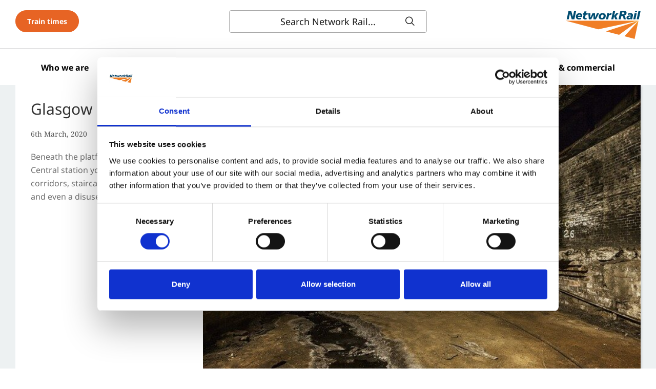

--- FILE ---
content_type: text/html; charset=UTF-8
request_url: https://filming.networkrail.co.uk/?themes=dark-moody
body_size: 31808
content:

<!DOCTYPE html>
<html lang="en-US">
<head>

	<meta charset="UTF-8">
	<meta http-equiv="X-UA-Compatible" content="IE=edge">

		<meta name="HandheldFriendly" content="True">
	<meta name="MobileOptimized" content="320">
	<meta name="viewport" content="width=device-width, initial-scale=1"/>
	<meta name="theme-color" content="#085271" />
	<link rel="apple-touch-icon" sizes="57x57" href="https://filming.networkrail.co.uk/wp-content/themes/networkrail/favicon/apple-icon-57x57.png">
<link rel="apple-touch-icon" sizes="60x60" href="https://filming.networkrail.co.uk/wp-content/themes/networkrail/favicon/apple-icon-60x60.png">
<link rel="apple-touch-icon" sizes="72x72" href="https://filming.networkrail.co.uk/wp-content/themes/networkrail/favicon/apple-icon-72x72.png">
<link rel="apple-touch-icon" sizes="76x76" href="https://filming.networkrail.co.uk/wp-content/themes/networkrail/favicon/apple-icon-76x76.png">
<link rel="apple-touch-icon" sizes="114x114" href="https://filming.networkrail.co.uk/wp-content/themes/networkrail/favicon/apple-icon-114x114.png">
<link rel="apple-touch-icon" sizes="120x120" href="https://filming.networkrail.co.uk/wp-content/themes/networkrail/favicon/apple-icon-120x120.png">
<link rel="apple-touch-icon" sizes="144x144" href="https://filming.networkrail.co.uk/wp-content/themes/networkrail/favicon/apple-icon-144x144.png">
<link rel="apple-touch-icon" sizes="152x152" href="https://filming.networkrail.co.uk/wp-content/themes/networkrail/favicon/apple-icon-152x152.png">
<link rel="apple-touch-icon" sizes="180x180" href="https://filming.networkrail.co.uk/wp-content/themes/networkrail/favicon/apple-icon-180x180.png">
<link rel="icon" type="image/png" sizes="192x192"  href="https://filming.networkrail.co.uk/wp-content/themes/networkrail/favicon/android-icon-192x192.png">
<link rel="icon" type="image/png" sizes="32x32" href="https://filming.networkrail.co.uk/wp-content/themes/networkrail/favicon/favicon-32x32nr.png">
<link rel="icon" type="image/png" sizes="96x96" href="https://filming.networkrail.co.uk/wp-content/themes/networkrail/favicon/favicon-96x96nr.png">
<link rel="icon" type="image/png" sizes="16x16" href="https://filming.networkrail.co.uk/wp-content/themes/networkrail/favicon/favicon-16x16nr.png">
<link rel="manifest" href="https://filming.networkrail.co.uk/wp-content/themes/networkrail/favicon/manifest.json">
<meta name="msapplication-TileColor" content="25252a">
<meta name="msapplication-TileImage" content="https://filming.networkrail.co.uk/wp-content/themes/networkrail/favicon/ms-icon-144x144nr.png">
<meta name="theme-color" content="25252a">
	<meta property="og:type" content="article" />
<meta property="og:title" content="Glasgow catacombs" />
<meta property="og:url" content="https://filming.networkrail.co.uk/filming-locations/glc-sub/" />
<meta property="og:description" content="Beneath the platforms of Glasgow Central station you’ll find a maze of corridors, staircases, storage rooms and even a disused Victorian platform." />
	
	<link rel="profile" href="http://gmpg.org/xfn/11">
	<link rel="pingback" href="https://filming.networkrail.co.uk/xmlrpc.php">

	<script type="text/javascript" data-cookieconsent="ignore">
	window.dataLayer = window.dataLayer || [];

	function gtag() {
		dataLayer.push(arguments);
	}

	gtag("consent", "default", {
		ad_personalization: "denied",
		ad_storage: "denied",
		ad_user_data: "denied",
		analytics_storage: "denied",
		functionality_storage: "denied",
		personalization_storage: "denied",
		security_storage: "granted",
		wait_for_update: 500,
	});
	gtag("set", "ads_data_redaction", true);
	</script>
<script type="text/javascript"
		id="Cookiebot"
		src="https://consent.cookiebot.com/uc.js"
		data-implementation="wp"
		data-cbid="f71a1287-6d25-4ed0-95eb-812fd5f03dd1"
							data-blockingmode="auto"
	></script>
<meta name='robots' content='index, follow, max-image-preview:large, max-snippet:-1, max-video-preview:-1' />
	<style>img:is([sizes="auto" i], [sizes^="auto," i]) { contain-intrinsic-size: 3000px 1500px }</style>
	
	<!-- This site is optimized with the Yoast SEO plugin v26.8 - https://yoast.com/product/yoast-seo-wordpress/ -->
	<title>Dark and moody &#8211; Network Rail Commercial Filming</title>
	<link rel="canonical" href="https://filming.networkrail.co.uk/?themes=dark-moody" />
	<link rel="next" href="https://filming.networkrail.co.uk/page/2/?themes=dark-moody" />
	<meta property="og:locale" content="en_US" />
	<meta property="og:type" content="article" />
	<meta property="og:title" content="Dark and moody Archives - Network Rail Commercial Filming" />
	<meta property="og:url" content="https://filming.networkrail.co.uk/?themes=dark-moody" />
	<meta property="og:site_name" content="Network Rail Commercial Filming" />
	<meta name="twitter:card" content="summary_large_image" />
	<script type="application/ld+json" class="yoast-schema-graph">{"@context":"https://schema.org","@graph":[{"@type":"CollectionPage","@id":"https://filming.networkrail.co.uk/?themes=dark-moody","url":"https://filming.networkrail.co.uk/?themes=dark-moody","name":"Dark and moody Archives - Network Rail Commercial Filming","isPartOf":{"@id":"https://filming.networkrail.co.uk/#website"},"primaryImageOfPage":{"@id":"https://filming.networkrail.co.uk/?themes=dark-moody#primaryimage"},"image":{"@id":"https://filming.networkrail.co.uk/?themes=dark-moody#primaryimage"},"thumbnailUrl":"https://filming.networkrail.co.uk/wp-content/uploads/2020/03/GLASGOW-Catacombs-09-e1753271805772.jpg","breadcrumb":{"@id":"https://filming.networkrail.co.uk/?themes=dark-moody#breadcrumb"},"inLanguage":"en-US"},{"@type":"ImageObject","inLanguage":"en-US","@id":"https://filming.networkrail.co.uk/?themes=dark-moody#primaryimage","url":"https://filming.networkrail.co.uk/wp-content/uploads/2020/03/GLASGOW-Catacombs-09-e1753271805772.jpg","contentUrl":"https://filming.networkrail.co.uk/wp-content/uploads/2020/03/GLASGOW-Catacombs-09-e1753271805772.jpg","width":720,"height":481},{"@type":"BreadcrumbList","@id":"https://filming.networkrail.co.uk/?themes=dark-moody#breadcrumb","itemListElement":[{"@type":"ListItem","position":1,"name":"Home","item":"https://filming.networkrail.co.uk/"},{"@type":"ListItem","position":2,"name":"Dark and moody"}]},{"@type":"WebSite","@id":"https://filming.networkrail.co.uk/#website","url":"https://filming.networkrail.co.uk/","name":"Network Rail Commercial Filming","description":"Rail to Reel","potentialAction":[{"@type":"SearchAction","target":{"@type":"EntryPoint","urlTemplate":"https://filming.networkrail.co.uk/?s={search_term_string}"},"query-input":{"@type":"PropertyValueSpecification","valueRequired":true,"valueName":"search_term_string"}}],"inLanguage":"en-US"}]}</script>
	<!-- / Yoast SEO plugin. -->


<link rel='dns-prefetch' href='//www.googletagmanager.com' />
<link rel="alternate" type="application/rss+xml" title="Network Rail Commercial Filming &raquo; Feed" href="https://filming.networkrail.co.uk/feed/" />
<link rel="alternate" type="application/rss+xml" title="Network Rail Commercial Filming &raquo; Comments Feed" href="https://filming.networkrail.co.uk/comments/feed/" />
<link rel="alternate" type="application/rss+xml" title="Network Rail Commercial Filming &raquo; Dark and moody Theme Feed" href="https://filming.networkrail.co.uk/?themes=dark-moody/feed/" />
<script type="text/javascript">
/* <![CDATA[ */
window._wpemojiSettings = {"baseUrl":"https:\/\/s.w.org\/images\/core\/emoji\/16.0.1\/72x72\/","ext":".png","svgUrl":"https:\/\/s.w.org\/images\/core\/emoji\/16.0.1\/svg\/","svgExt":".svg","source":{"concatemoji":"https:\/\/filming.networkrail.co.uk\/wp-includes\/js\/wp-emoji-release.min.js?ver=6.8.3"}};
/*! This file is auto-generated */
!function(s,n){var o,i,e;function c(e){try{var t={supportTests:e,timestamp:(new Date).valueOf()};sessionStorage.setItem(o,JSON.stringify(t))}catch(e){}}function p(e,t,n){e.clearRect(0,0,e.canvas.width,e.canvas.height),e.fillText(t,0,0);var t=new Uint32Array(e.getImageData(0,0,e.canvas.width,e.canvas.height).data),a=(e.clearRect(0,0,e.canvas.width,e.canvas.height),e.fillText(n,0,0),new Uint32Array(e.getImageData(0,0,e.canvas.width,e.canvas.height).data));return t.every(function(e,t){return e===a[t]})}function u(e,t){e.clearRect(0,0,e.canvas.width,e.canvas.height),e.fillText(t,0,0);for(var n=e.getImageData(16,16,1,1),a=0;a<n.data.length;a++)if(0!==n.data[a])return!1;return!0}function f(e,t,n,a){switch(t){case"flag":return n(e,"\ud83c\udff3\ufe0f\u200d\u26a7\ufe0f","\ud83c\udff3\ufe0f\u200b\u26a7\ufe0f")?!1:!n(e,"\ud83c\udde8\ud83c\uddf6","\ud83c\udde8\u200b\ud83c\uddf6")&&!n(e,"\ud83c\udff4\udb40\udc67\udb40\udc62\udb40\udc65\udb40\udc6e\udb40\udc67\udb40\udc7f","\ud83c\udff4\u200b\udb40\udc67\u200b\udb40\udc62\u200b\udb40\udc65\u200b\udb40\udc6e\u200b\udb40\udc67\u200b\udb40\udc7f");case"emoji":return!a(e,"\ud83e\udedf")}return!1}function g(e,t,n,a){var r="undefined"!=typeof WorkerGlobalScope&&self instanceof WorkerGlobalScope?new OffscreenCanvas(300,150):s.createElement("canvas"),o=r.getContext("2d",{willReadFrequently:!0}),i=(o.textBaseline="top",o.font="600 32px Arial",{});return e.forEach(function(e){i[e]=t(o,e,n,a)}),i}function t(e){var t=s.createElement("script");t.src=e,t.defer=!0,s.head.appendChild(t)}"undefined"!=typeof Promise&&(o="wpEmojiSettingsSupports",i=["flag","emoji"],n.supports={everything:!0,everythingExceptFlag:!0},e=new Promise(function(e){s.addEventListener("DOMContentLoaded",e,{once:!0})}),new Promise(function(t){var n=function(){try{var e=JSON.parse(sessionStorage.getItem(o));if("object"==typeof e&&"number"==typeof e.timestamp&&(new Date).valueOf()<e.timestamp+604800&&"object"==typeof e.supportTests)return e.supportTests}catch(e){}return null}();if(!n){if("undefined"!=typeof Worker&&"undefined"!=typeof OffscreenCanvas&&"undefined"!=typeof URL&&URL.createObjectURL&&"undefined"!=typeof Blob)try{var e="postMessage("+g.toString()+"("+[JSON.stringify(i),f.toString(),p.toString(),u.toString()].join(",")+"));",a=new Blob([e],{type:"text/javascript"}),r=new Worker(URL.createObjectURL(a),{name:"wpTestEmojiSupports"});return void(r.onmessage=function(e){c(n=e.data),r.terminate(),t(n)})}catch(e){}c(n=g(i,f,p,u))}t(n)}).then(function(e){for(var t in e)n.supports[t]=e[t],n.supports.everything=n.supports.everything&&n.supports[t],"flag"!==t&&(n.supports.everythingExceptFlag=n.supports.everythingExceptFlag&&n.supports[t]);n.supports.everythingExceptFlag=n.supports.everythingExceptFlag&&!n.supports.flag,n.DOMReady=!1,n.readyCallback=function(){n.DOMReady=!0}}).then(function(){return e}).then(function(){var e;n.supports.everything||(n.readyCallback(),(e=n.source||{}).concatemoji?t(e.concatemoji):e.wpemoji&&e.twemoji&&(t(e.twemoji),t(e.wpemoji)))}))}((window,document),window._wpemojiSettings);
/* ]]> */
</script>
<style id='wp-emoji-styles-inline-css' type='text/css'>

	img.wp-smiley, img.emoji {
		display: inline !important;
		border: none !important;
		box-shadow: none !important;
		height: 1em !important;
		width: 1em !important;
		margin: 0 0.07em !important;
		vertical-align: -0.1em !important;
		background: none !important;
		padding: 0 !important;
	}
</style>
<link rel='stylesheet' id='wp-block-library-css' href='https://filming.networkrail.co.uk/wp-includes/css/dist/block-library/style.min.css?ver=6.8.3' type='text/css' media='all' />
<style id='classic-theme-styles-inline-css' type='text/css'>
/*! This file is auto-generated */
.wp-block-button__link{color:#fff;background-color:#32373c;border-radius:9999px;box-shadow:none;text-decoration:none;padding:calc(.667em + 2px) calc(1.333em + 2px);font-size:1.125em}.wp-block-file__button{background:#32373c;color:#fff;text-decoration:none}
</style>
<style id='global-styles-inline-css' type='text/css'>
:root{--wp--preset--aspect-ratio--square: 1;--wp--preset--aspect-ratio--4-3: 4/3;--wp--preset--aspect-ratio--3-4: 3/4;--wp--preset--aspect-ratio--3-2: 3/2;--wp--preset--aspect-ratio--2-3: 2/3;--wp--preset--aspect-ratio--16-9: 16/9;--wp--preset--aspect-ratio--9-16: 9/16;--wp--preset--color--black: #000000;--wp--preset--color--cyan-bluish-gray: #abb8c3;--wp--preset--color--white: #ffffff;--wp--preset--color--pale-pink: #f78da7;--wp--preset--color--vivid-red: #cf2e2e;--wp--preset--color--luminous-vivid-orange: #ff6900;--wp--preset--color--luminous-vivid-amber: #fcb900;--wp--preset--color--light-green-cyan: #7bdcb5;--wp--preset--color--vivid-green-cyan: #00d084;--wp--preset--color--pale-cyan-blue: #8ed1fc;--wp--preset--color--vivid-cyan-blue: #0693e3;--wp--preset--color--vivid-purple: #9b51e0;--wp--preset--gradient--vivid-cyan-blue-to-vivid-purple: linear-gradient(135deg,rgba(6,147,227,1) 0%,rgb(155,81,224) 100%);--wp--preset--gradient--light-green-cyan-to-vivid-green-cyan: linear-gradient(135deg,rgb(122,220,180) 0%,rgb(0,208,130) 100%);--wp--preset--gradient--luminous-vivid-amber-to-luminous-vivid-orange: linear-gradient(135deg,rgba(252,185,0,1) 0%,rgba(255,105,0,1) 100%);--wp--preset--gradient--luminous-vivid-orange-to-vivid-red: linear-gradient(135deg,rgba(255,105,0,1) 0%,rgb(207,46,46) 100%);--wp--preset--gradient--very-light-gray-to-cyan-bluish-gray: linear-gradient(135deg,rgb(238,238,238) 0%,rgb(169,184,195) 100%);--wp--preset--gradient--cool-to-warm-spectrum: linear-gradient(135deg,rgb(74,234,220) 0%,rgb(151,120,209) 20%,rgb(207,42,186) 40%,rgb(238,44,130) 60%,rgb(251,105,98) 80%,rgb(254,248,76) 100%);--wp--preset--gradient--blush-light-purple: linear-gradient(135deg,rgb(255,206,236) 0%,rgb(152,150,240) 100%);--wp--preset--gradient--blush-bordeaux: linear-gradient(135deg,rgb(254,205,165) 0%,rgb(254,45,45) 50%,rgb(107,0,62) 100%);--wp--preset--gradient--luminous-dusk: linear-gradient(135deg,rgb(255,203,112) 0%,rgb(199,81,192) 50%,rgb(65,88,208) 100%);--wp--preset--gradient--pale-ocean: linear-gradient(135deg,rgb(255,245,203) 0%,rgb(182,227,212) 50%,rgb(51,167,181) 100%);--wp--preset--gradient--electric-grass: linear-gradient(135deg,rgb(202,248,128) 0%,rgb(113,206,126) 100%);--wp--preset--gradient--midnight: linear-gradient(135deg,rgb(2,3,129) 0%,rgb(40,116,252) 100%);--wp--preset--font-size--small: 13px;--wp--preset--font-size--medium: 20px;--wp--preset--font-size--large: 36px;--wp--preset--font-size--x-large: 42px;--wp--preset--spacing--20: 0.44rem;--wp--preset--spacing--30: 0.67rem;--wp--preset--spacing--40: 1rem;--wp--preset--spacing--50: 1.5rem;--wp--preset--spacing--60: 2.25rem;--wp--preset--spacing--70: 3.38rem;--wp--preset--spacing--80: 5.06rem;--wp--preset--shadow--natural: 6px 6px 9px rgba(0, 0, 0, 0.2);--wp--preset--shadow--deep: 12px 12px 50px rgba(0, 0, 0, 0.4);--wp--preset--shadow--sharp: 6px 6px 0px rgba(0, 0, 0, 0.2);--wp--preset--shadow--outlined: 6px 6px 0px -3px rgba(255, 255, 255, 1), 6px 6px rgba(0, 0, 0, 1);--wp--preset--shadow--crisp: 6px 6px 0px rgba(0, 0, 0, 1);}:where(.is-layout-flex){gap: 0.5em;}:where(.is-layout-grid){gap: 0.5em;}body .is-layout-flex{display: flex;}.is-layout-flex{flex-wrap: wrap;align-items: center;}.is-layout-flex > :is(*, div){margin: 0;}body .is-layout-grid{display: grid;}.is-layout-grid > :is(*, div){margin: 0;}:where(.wp-block-columns.is-layout-flex){gap: 2em;}:where(.wp-block-columns.is-layout-grid){gap: 2em;}:where(.wp-block-post-template.is-layout-flex){gap: 1.25em;}:where(.wp-block-post-template.is-layout-grid){gap: 1.25em;}.has-black-color{color: var(--wp--preset--color--black) !important;}.has-cyan-bluish-gray-color{color: var(--wp--preset--color--cyan-bluish-gray) !important;}.has-white-color{color: var(--wp--preset--color--white) !important;}.has-pale-pink-color{color: var(--wp--preset--color--pale-pink) !important;}.has-vivid-red-color{color: var(--wp--preset--color--vivid-red) !important;}.has-luminous-vivid-orange-color{color: var(--wp--preset--color--luminous-vivid-orange) !important;}.has-luminous-vivid-amber-color{color: var(--wp--preset--color--luminous-vivid-amber) !important;}.has-light-green-cyan-color{color: var(--wp--preset--color--light-green-cyan) !important;}.has-vivid-green-cyan-color{color: var(--wp--preset--color--vivid-green-cyan) !important;}.has-pale-cyan-blue-color{color: var(--wp--preset--color--pale-cyan-blue) !important;}.has-vivid-cyan-blue-color{color: var(--wp--preset--color--vivid-cyan-blue) !important;}.has-vivid-purple-color{color: var(--wp--preset--color--vivid-purple) !important;}.has-black-background-color{background-color: var(--wp--preset--color--black) !important;}.has-cyan-bluish-gray-background-color{background-color: var(--wp--preset--color--cyan-bluish-gray) !important;}.has-white-background-color{background-color: var(--wp--preset--color--white) !important;}.has-pale-pink-background-color{background-color: var(--wp--preset--color--pale-pink) !important;}.has-vivid-red-background-color{background-color: var(--wp--preset--color--vivid-red) !important;}.has-luminous-vivid-orange-background-color{background-color: var(--wp--preset--color--luminous-vivid-orange) !important;}.has-luminous-vivid-amber-background-color{background-color: var(--wp--preset--color--luminous-vivid-amber) !important;}.has-light-green-cyan-background-color{background-color: var(--wp--preset--color--light-green-cyan) !important;}.has-vivid-green-cyan-background-color{background-color: var(--wp--preset--color--vivid-green-cyan) !important;}.has-pale-cyan-blue-background-color{background-color: var(--wp--preset--color--pale-cyan-blue) !important;}.has-vivid-cyan-blue-background-color{background-color: var(--wp--preset--color--vivid-cyan-blue) !important;}.has-vivid-purple-background-color{background-color: var(--wp--preset--color--vivid-purple) !important;}.has-black-border-color{border-color: var(--wp--preset--color--black) !important;}.has-cyan-bluish-gray-border-color{border-color: var(--wp--preset--color--cyan-bluish-gray) !important;}.has-white-border-color{border-color: var(--wp--preset--color--white) !important;}.has-pale-pink-border-color{border-color: var(--wp--preset--color--pale-pink) !important;}.has-vivid-red-border-color{border-color: var(--wp--preset--color--vivid-red) !important;}.has-luminous-vivid-orange-border-color{border-color: var(--wp--preset--color--luminous-vivid-orange) !important;}.has-luminous-vivid-amber-border-color{border-color: var(--wp--preset--color--luminous-vivid-amber) !important;}.has-light-green-cyan-border-color{border-color: var(--wp--preset--color--light-green-cyan) !important;}.has-vivid-green-cyan-border-color{border-color: var(--wp--preset--color--vivid-green-cyan) !important;}.has-pale-cyan-blue-border-color{border-color: var(--wp--preset--color--pale-cyan-blue) !important;}.has-vivid-cyan-blue-border-color{border-color: var(--wp--preset--color--vivid-cyan-blue) !important;}.has-vivid-purple-border-color{border-color: var(--wp--preset--color--vivid-purple) !important;}.has-vivid-cyan-blue-to-vivid-purple-gradient-background{background: var(--wp--preset--gradient--vivid-cyan-blue-to-vivid-purple) !important;}.has-light-green-cyan-to-vivid-green-cyan-gradient-background{background: var(--wp--preset--gradient--light-green-cyan-to-vivid-green-cyan) !important;}.has-luminous-vivid-amber-to-luminous-vivid-orange-gradient-background{background: var(--wp--preset--gradient--luminous-vivid-amber-to-luminous-vivid-orange) !important;}.has-luminous-vivid-orange-to-vivid-red-gradient-background{background: var(--wp--preset--gradient--luminous-vivid-orange-to-vivid-red) !important;}.has-very-light-gray-to-cyan-bluish-gray-gradient-background{background: var(--wp--preset--gradient--very-light-gray-to-cyan-bluish-gray) !important;}.has-cool-to-warm-spectrum-gradient-background{background: var(--wp--preset--gradient--cool-to-warm-spectrum) !important;}.has-blush-light-purple-gradient-background{background: var(--wp--preset--gradient--blush-light-purple) !important;}.has-blush-bordeaux-gradient-background{background: var(--wp--preset--gradient--blush-bordeaux) !important;}.has-luminous-dusk-gradient-background{background: var(--wp--preset--gradient--luminous-dusk) !important;}.has-pale-ocean-gradient-background{background: var(--wp--preset--gradient--pale-ocean) !important;}.has-electric-grass-gradient-background{background: var(--wp--preset--gradient--electric-grass) !important;}.has-midnight-gradient-background{background: var(--wp--preset--gradient--midnight) !important;}.has-small-font-size{font-size: var(--wp--preset--font-size--small) !important;}.has-medium-font-size{font-size: var(--wp--preset--font-size--medium) !important;}.has-large-font-size{font-size: var(--wp--preset--font-size--large) !important;}.has-x-large-font-size{font-size: var(--wp--preset--font-size--x-large) !important;}
:where(.wp-block-post-template.is-layout-flex){gap: 1.25em;}:where(.wp-block-post-template.is-layout-grid){gap: 1.25em;}
:where(.wp-block-columns.is-layout-flex){gap: 2em;}:where(.wp-block-columns.is-layout-grid){gap: 2em;}
:root :where(.wp-block-pullquote){font-size: 1.5em;line-height: 1.6;}
</style>
<link rel='stylesheet' id='network-rail-films-frontend-styles-css' href='https://filming.networkrail.co.uk/wp-content/plugins/network-rail-films/css/application.css?ver=6.8.3' type='text/css' media='all' />
<link rel='stylesheet' id='network-rail-films-flexslider-styles-css' href='https://filming.networkrail.co.uk/wp-content/plugins/network-rail-films/css/flexslider.css?ver=6.8.3' type='text/css' media='all' />
<link rel='stylesheet' id='network-rail-films-global-styles-css' href='https://filming.networkrail.co.uk/wp-content/plugins/network-rail-films/css/global.css?ver=6.8.3' type='text/css' media='all' />
<link rel='stylesheet' id='if-menu-site-css-css' href='https://filming.networkrail.co.uk/wp-content/plugins/if-menu/assets/if-menu-site.css?ver=6.8.3' type='text/css' media='all' />
<link rel='stylesheet' id='megamenu-css' href='https://filming.networkrail.co.uk/wp-content/uploads/maxmegamenu/style.css?ver=ee9f9b' type='text/css' media='all' />
<link rel='stylesheet' id='dashicons-css' href='https://filming.networkrail.co.uk/wp-includes/css/dashicons.min.css?ver=6.8.3' type='text/css' media='all' />
<link rel='stylesheet' id='search-filter-plugin-styles-css' href='https://filming.networkrail.co.uk/wp-content/plugins/search-filter-pro/public/assets/css/search-filter.min.css?ver=2.5.21' type='text/css' media='all' />
<link rel='stylesheet' id='networkrail-libs-styles-css' href='https://filming.networkrail.co.uk/wp-content/themes/networkrail/library/css/libs.css?ver=1.5.2' type='text/css' media='all' />
<link rel='stylesheet' id='networkrail-theme-styles-css' href='https://filming.networkrail.co.uk/wp-content/themes/networkrail/library/css/theme-style.css?ver=1.5.2' type='text/css' media='all' />
<link rel='stylesheet' id='networkrail-override-styles-css' href='https://filming.networkrail.co.uk/wp-content/themes/networkrail/library/css/update.css?ver=1.5.2' type='text/css' media='all' />
<link rel='stylesheet' id='acf-global-css' href='https://filming.networkrail.co.uk/wp-content/plugins/advanced-custom-fields-pro/assets/build/css/acf-global.min.css?ver=6.7.0.2' type='text/css' media='all' />
<link rel='stylesheet' id='acf-input-css' href='https://filming.networkrail.co.uk/wp-content/plugins/advanced-custom-fields-pro/assets/build/css/acf-input.min.css?ver=6.7.0.2' type='text/css' media='all' />
<link rel='stylesheet' id='acf-pro-input-css' href='https://filming.networkrail.co.uk/wp-content/plugins/advanced-custom-fields-pro/assets/build/css/pro/acf-pro-input.min.css?ver=6.7.0.2' type='text/css' media='all' />
<link rel='stylesheet' id='acf-datepicker-css' href='https://filming.networkrail.co.uk/wp-content/plugins/advanced-custom-fields-pro/assets/inc/datepicker/jquery-ui.min.css?ver=1.11.4' type='text/css' media='all' />
<link rel='stylesheet' id='acf-timepicker-css' href='https://filming.networkrail.co.uk/wp-content/plugins/advanced-custom-fields-pro/assets/inc/timepicker/jquery-ui-timepicker-addon.min.css?ver=1.6.1' type='text/css' media='all' />
<link rel='stylesheet' id='wp-color-picker-css' href='https://filming.networkrail.co.uk/wp-admin/css/color-picker.min.css?ver=6.8.3' type='text/css' media='all' />
<link rel='stylesheet' id='acf-input-table-css' href='https://filming.networkrail.co.uk/wp-content/plugins/advanced-custom-fields-table-field/css/input.css?ver=1.3.33' type='text/css' media='all' />
<script type="text/javascript" src="https://filming.networkrail.co.uk/wp-includes/js/jquery/jquery.min.js?ver=3.7.1" id="jquery-core-js"></script>
<script type="text/javascript" src="https://filming.networkrail.co.uk/wp-includes/js/jquery/jquery-migrate.min.js?ver=3.4.1" id="jquery-migrate-js"></script>
<script type="text/javascript" id="search-filter-plugin-build-js-extra">
/* <![CDATA[ */
var SF_LDATA = {"ajax_url":"https:\/\/filming.networkrail.co.uk\/wp-admin\/admin-ajax.php","home_url":"https:\/\/filming.networkrail.co.uk\/","extensions":[]};
/* ]]> */
</script>
<script type="text/javascript" src="https://filming.networkrail.co.uk/wp-content/plugins/search-filter-pro/public/assets/js/search-filter-build.min.js?ver=2.5.21" id="search-filter-plugin-build-js"></script>
<script type="text/javascript" src="https://filming.networkrail.co.uk/wp-content/plugins/search-filter-pro/public/assets/js/chosen.jquery.min.js?ver=2.5.21" id="search-filter-plugin-chosen-js"></script>
<script type="text/javascript" src="https://filming.networkrail.co.uk/wp-includes/js/jquery/ui/core.min.js?ver=1.13.3" id="jquery-ui-core-js"></script>
<script type="text/javascript" src="https://filming.networkrail.co.uk/wp-includes/js/jquery/ui/datepicker.min.js?ver=1.13.3" id="jquery-ui-datepicker-js"></script>
<script type="text/javascript" id="jquery-ui-datepicker-js-after">
/* <![CDATA[ */
jQuery(function(jQuery){jQuery.datepicker.setDefaults({"closeText":"Close","currentText":"Today","monthNames":["January","February","March","April","May","June","July","August","September","October","November","December"],"monthNamesShort":["Jan","Feb","Mar","Apr","May","Jun","Jul","Aug","Sep","Oct","Nov","Dec"],"nextText":"Next","prevText":"Previous","dayNames":["Sunday","Monday","Tuesday","Wednesday","Thursday","Friday","Saturday"],"dayNamesShort":["Sun","Mon","Tue","Wed","Thu","Fri","Sat"],"dayNamesMin":["S","M","T","W","T","F","S"],"dateFormat":"dS MM, yy","firstDay":1,"isRTL":false});});
/* ]]> */
</script>

<!-- Google tag (gtag.js) snippet added by Site Kit -->
<!-- Google Analytics snippet added by Site Kit -->
<script type="text/javascript" src="https://www.googletagmanager.com/gtag/js?id=GT-KFL2P4QL" id="google_gtagjs-js" async></script>
<script type="text/javascript" id="google_gtagjs-js-after">
/* <![CDATA[ */
window.dataLayer = window.dataLayer || [];function gtag(){dataLayer.push(arguments);}
gtag("set","linker",{"domains":["filming.networkrail.co.uk"]});
gtag("js", new Date());
gtag("set", "developer_id.dZTNiMT", true);
gtag("config", "GT-KFL2P4QL");
/* ]]> */
</script>
<script type="text/javascript" src="https://filming.networkrail.co.uk/wp-includes/js/jquery/ui/mouse.min.js?ver=1.13.3" id="jquery-ui-mouse-js"></script>
<script type="text/javascript" src="https://filming.networkrail.co.uk/wp-includes/js/jquery/ui/sortable.min.js?ver=1.13.3" id="jquery-ui-sortable-js"></script>
<script type="text/javascript" src="https://filming.networkrail.co.uk/wp-includes/js/jquery/ui/resizable.min.js?ver=1.13.3" id="jquery-ui-resizable-js"></script>
<script type="text/javascript" src="https://filming.networkrail.co.uk/wp-content/plugins/advanced-custom-fields-pro/assets/build/js/acf.min.js?ver=6.7.0.2" id="acf-js"></script>
<script type="text/javascript" src="https://filming.networkrail.co.uk/wp-includes/js/dist/dom-ready.min.js?ver=f77871ff7694fffea381" id="wp-dom-ready-js"></script>
<script type="text/javascript" src="https://filming.networkrail.co.uk/wp-includes/js/dist/hooks.min.js?ver=4d63a3d491d11ffd8ac6" id="wp-hooks-js"></script>
<script type="text/javascript" src="https://filming.networkrail.co.uk/wp-includes/js/dist/i18n.min.js?ver=5e580eb46a90c2b997e6" id="wp-i18n-js"></script>
<script type="text/javascript" id="wp-i18n-js-after">
/* <![CDATA[ */
wp.i18n.setLocaleData( { 'text direction\u0004ltr': [ 'ltr' ] } );
/* ]]> */
</script>
<script type="text/javascript" src="https://filming.networkrail.co.uk/wp-includes/js/dist/a11y.min.js?ver=3156534cc54473497e14" id="wp-a11y-js"></script>
<script type="text/javascript" src="https://filming.networkrail.co.uk/wp-content/plugins/advanced-custom-fields-pro/assets/build/js/acf-input.min.js?ver=6.7.0.2" id="acf-input-js"></script>
<script type="text/javascript" src="https://filming.networkrail.co.uk/wp-content/plugins/advanced-custom-fields-pro/assets/build/js/pro/acf-pro-input.min.js?ver=6.7.0.2" id="acf-pro-input-js"></script>
<script type="text/javascript" src="https://filming.networkrail.co.uk/wp-content/plugins/advanced-custom-fields-pro/assets/build/js/pro/acf-pro-ui-options-page.min.js?ver=6.7.0.2" id="acf-pro-ui-options-page-js"></script>
<script type="text/javascript" src="https://filming.networkrail.co.uk/wp-content/plugins/advanced-custom-fields-pro/assets/inc/timepicker/jquery-ui-timepicker-addon.min.js?ver=1.6.1" id="acf-timepicker-js"></script>
<script type="text/javascript" src="https://filming.networkrail.co.uk/wp-includes/js/jquery/ui/draggable.min.js?ver=1.13.3" id="jquery-ui-draggable-js"></script>
<script type="text/javascript" src="https://filming.networkrail.co.uk/wp-includes/js/jquery/ui/slider.min.js?ver=1.13.3" id="jquery-ui-slider-js"></script>
<script type="text/javascript" src="https://filming.networkrail.co.uk/wp-includes/js/jquery/jquery.ui.touch-punch.js?ver=0.2.2" id="jquery-touch-punch-js"></script>
<script type="text/javascript" src="https://filming.networkrail.co.uk/wp-admin/js/iris.min.js?ver=1.0.7" id="iris-js"></script>
<script type="text/javascript" src="https://filming.networkrail.co.uk/wp-admin/js/color-picker.min.js?ver=6.8.3" id="wp-color-picker-js"></script>
<script type="text/javascript" src="https://filming.networkrail.co.uk/wp-content/plugins/advanced-custom-fields-pro/assets/inc/color-picker-alpha/wp-color-picker-alpha.js?ver=3.0.0" id="acf-color-picker-alpha-js"></script>
<link rel="https://api.w.org/" href="https://filming.networkrail.co.uk/wp-json/" /><link rel="EditURI" type="application/rsd+xml" title="RSD" href="https://filming.networkrail.co.uk/xmlrpc.php?rsd" />
<meta name="generator" content="Site Kit by Google 1.168.0" /><meta name='robots' content='noindex,follow' />
<link rel="icon" href="https://filming.networkrail.co.uk/wp-content/uploads/2019/06/cropped-NR-Film-Button-32x32.jpg" sizes="32x32" />
<link rel="icon" href="https://filming.networkrail.co.uk/wp-content/uploads/2019/06/cropped-NR-Film-Button-192x192.jpg" sizes="192x192" />
<link rel="apple-touch-icon" href="https://filming.networkrail.co.uk/wp-content/uploads/2019/06/cropped-NR-Film-Button-180x180.jpg" />
<meta name="msapplication-TileImage" content="https://filming.networkrail.co.uk/wp-content/uploads/2019/06/cropped-NR-Film-Button-270x270.jpg" />
		<style type="text/css" id="wp-custom-css">
			:root :where(.editor-styles-wrapper)::after { height:1vh; }


.vertical_spacer + .rectangle-box {
    margin-top: 20px;
}
.page-id-2298 .row_margin-top {
    padding-top: 0px;
}
.panel-last-child .textwidget p{
	margin-top:0px;
}
.panel-last-child .textwidget input.button.round_btn-full.orange.full-width {
	  margin-top:4px;
    margin-bottom: 18px;
}

.panel-last-child .textwidget .rectangle-box {
    margin-top: 60px;
}
.applynowfrom_button{
    margin-top: 4px;
    margin-bottom: 18px;
}
.panel-last-child .textwidget p.nrfilm_button_application {
    margin-top: 20px;
}
.applynowfrom_button{
	margin-top: 20px;
	margin-bottom: 0px;
}

/* Single locations */
.single-locations .row_margin-top {
    padding-top: 10px;
}
/* S&R Mods*/
.searchandfilter ul {
    padding-left: 0px;
}
.searchandfilter .sf-input-text,.searchandfilter .sf-input-select,.searchandfilter .select2-container{
	width:95%!important;
}

body .page-with-sidebar-widget {
    margin-bottom: 0px;
}
.searchandfilter h4 {
    font-size: 24px;
}

.sf-field-taxonomy-our_locations label,.sf-field-search label{
	    display: initial;
}
.sf-field-taxonomy-themes ul li input[type=checkbox]:checked + label {
    color: #DF4E1C;
}
.sf-field-taxonomy-themes ul li input[type=checkbox] + label {
    display: block;
    cursor: pointer;
    position: relative;
    padding-left: 45px;
    line-height: 37px;
    margin-bottom: 3px;
    font-size: 14px;
}
.sf-field-taxonomy-themes ul li input[type=checkbox]:checked + label:before {
    border-color: #DF4E1C;
}

.sf-field-taxonomy-themes ul li input[type=checkbox]:checked + label:after {
    position: absolute;
    top: 8px;
    left: 8px;
    content: ' ';
    background-image: url(https://filming.networkrail.co.uk/wp-content/plugins/network-rail-films/images/tick.svg);
    background-size: 18px 18px;
    width: 18px;
    height: 18px;
}

.sf-field-taxonomy-themes ul li input[type=checkbox] + label {
    display: block;
    cursor: pointer;
    position: relative;
    padding-left: 45px;
    line-height: 37px;
    margin-bottom: 3px;
    font-size: 14px;
}

.sf-field-taxonomy-themes ul li  input[type=checkbox] {
    display: none;
    visibility: hidden;
    opacity: 0;
}

.sf-field-taxonomy-themes ul li input[type=checkbox] + label:before {
    position: absolute;
    top: 0;
    left: 0;
    content: ' ';
    border: 2px solid #535353;
    width: 35px;
    height: 35px;
}

.apply_form_application{
	margin-top:18px
}

.location.one-third p:first-of-type {
    display: none;
}
.location.one-third .location-content-wrapper  p:first-of-type {
	display: block;
	margin-bottom:0px;
}

.location.one-third .location-content-wrapper .excerpt{
	margin-top:0px;
}
.location.one-third p.excerpt:first-of-type {
    display: block;
}

/*remove tick box on Iphone*/
@media only screen and (max-width: 375px) {
.sf-field-taxonomy-themes{
	display:none!important;
}
}
/*Hide Featured results on search*/
.hide_featured{
	display:none;
}
/* Hide no results duplicate*/
.no-results:first-of-type{
	display:none!important;
}
/* Home contact box */
.home .rectangle-box p:first-of-type{
	padding-top:0px;
	margin-top:0px!important;
}

.menu-item-3956 .icon-instagram{
	    margin-top: -6px;
    margin-left: 70px;
}
.sf-field-search{
	padding-top:0px!important;
}
.searchandfilter h4{
	padding-top:0px!important;
}
.widget_nav_menu .menu{
	margin-bottom: 1.5625rem;
}
#location-directory-filter h4 {
    margin-left: -1px;
}
#location-directory-filter{
	 margin-top: 20px;
}

/*Hide Virgin Location in Drop down list*/

ul.select2-results__options li:nth-of-type(3){
	display:none;
}

/*Min width for locations dropdown*/
.sf-field-taxonomy-our_locations .select2-container .select2-selection--single{
	min-width:259px;
}

.single-locations .flexslider.carousel{
	margin-top:20px;
}		</style>
		
	
</head>

<body class="archive tax-themes term-dark-moody term-19 wp-theme-networkrail white hfeed template_page" itemscope="itemscope" itemtype="http://schema.org/WebPage">
		<div class="popup" data-popup>
    <button class="popup__close" data-popup-close aria-label="Close popup"></button>
    <div class="popup__wrap">
        <h2 class="popup__title">Planning your journey?</h2>
        <div class="popup__body">
            <h3>Get train times and see live rail travel information at <a href="http://www.nationalrail.co.uk">National Rail Enquiries</a></h3>
<p>Under the terms of use of our website <a href="http://www.networkrail.co.uk/">www.networkrail.co.uk</a>, we do not represent or affiliate in any way with National Rail Enquiries.  The journey planning service it provides is not offered by Network Rail or any of its partners.</p>
        </div>
        <div class="popup__buttons_wrap">
        <a class="round_btn-full popup__button" data-popup-exlink href="http://www.nationalrail.co.uk/" target="_blank" rel="external nofollow" tabindex="0">Visit National Rail Enquiries</a>
        <button class="round_btn-full popup__button" data-popup-close aria-label="Close popup" tabindex="0">go back</button>
        </div>
    </div>
</div>
<div class="popup_occluder inactive" data-popup-occluder></div>	<div class="concealed" data-concealed>
		<?xml version="1.0" encoding="UTF-8"?><!DOCTYPE svg PUBLIC "-//W3C//DTD SVG 1.1//EN" "http://www.w3.org/Graphics/SVG/1.1/DTD/svg11.dtd"><svg xmlns="http://www.w3.org/2000/svg"><symbol id="blizzard" viewBox="0 0 61 55"><g transform="translate(-10 -12)" fill="none" fill-rule="evenodd"><circle cx="42" cy="42" r="42"/><g fill="#E76424"><path d="M65.986 48.295H14.851c-2.678 0-4.851-2.146-4.851-4.792 0-2.645 2.173-4.791 4.85-4.791h3.841c-.071-.645-.143-1.216-.143-1.86 0-5.224 3.549-9.657 8.547-11.017.582-3.577 2.392-6.797 5.141-9.3a16.488 16.488 0 0 1 10.937-4.152c8.98 0 16.223 7.226 16.223 16.026v.142c4.564.931 7.966 4.936 7.966 9.586v.716c2.03.574 3.55 2.433 3.55 4.58-.075 2.716-2.248 4.862-4.926 4.862zm-51.135-6.942a2.167 2.167 0 0 0-2.173 2.146c0 1.215 1.015 2.146 2.173 2.146h51.132a2.167 2.167 0 0 0 2.172-2.146c0-1.214-1.015-2.146-2.172-2.146h-1.811l.362-1.572c.143-.5.143-1.003.143-1.502 0-3.793-2.968-6.938-6.809-7.153l-1.305-.071.143-1.29c0-.357.072-.786.072-1.143 0-7.441-6.084-13.451-13.617-13.451-3.403 0-6.662 1.215-9.125 3.506a13.611 13.611 0 0 0-4.418 8.585l-.071 1.002-.942.141c-4.275.786-7.315 4.363-7.315 8.655 0 .932.143 1.86.434 2.72l.58 1.719h-7.453v-.146zM60.71 55.303l-3.153.028 1.554-2.745a.828.828 0 0 0-.312-1.13.833.833 0 0 0-1.132.313l-1.552 2.746-1.599-2.719a.83.83 0 0 0-1.43.843l1.601 2.717-3.153.027a.831.831 0 0 0 .008 1.66h.006l3.153-.027-1.554 2.744a.832.832 0 0 0 .72 1.24c.29 0 .57-.151.724-.42l1.552-2.745 1.599 2.715a.827.827 0 0 0 1.135.297.831.831 0 0 0 .295-1.135l-1.6-2.716 3.152-.027a.83.83 0 0 0 .823-.837c-.004-.463-.361-.84-.837-.829zM46.254 59.493l-4.306.037 2.122-3.616a1.07 1.07 0 0 0-.426-1.49c-.542-.294-1.237-.113-1.545.413l-2.12 3.619-2.184-3.583c-.317-.52-1.014-.694-1.553-.389-.54.306-.716.976-.4 1.5l2.187 3.579-4.306.036c-.625.006-1.13.5-1.124 1.103.005.603.512 1.085 1.134 1.085h.009l4.306-.037-2.122 3.617a1.076 1.076 0 0 0 .426 1.49c.177.097.368.143.558.143.394 0 .778-.2.987-.554l2.12-3.616 2.183 3.578c.212.349.588.543.977.543.196 0 .395-.05.574-.153.536-.306.72-.976.403-1.496l-2.187-3.577 4.306-.037c.625-.005 1.13-.499 1.124-1.103a1.097 1.097 0 0 0-1.143-1.092zM29.236 52.535l-1.884.017.929-1.669a.508.508 0 0 0-.187-.687.493.493 0 0 0-.676.19l-.927 1.67-.956-1.653a.492.492 0 0 0-.679-.18.51.51 0 0 0-.175.692l.957 1.653-1.884.016a.501.501 0 0 0-.492.51.5.5 0 0 0 .496.5h.004l1.884-.017-.929 1.67a.51.51 0 0 0 .187.687.489.489 0 0 0 .676-.19l.927-1.669.956 1.652c.092.16.257.25.427.25a.48.48 0 0 0 .251-.07.51.51 0 0 0 .176-.69l-.956-1.652 1.883-.017a.5.5 0 0 0 .492-.509.492.492 0 0 0-.5-.504z"/></g></g></symbol><symbol id="cloud" viewBox="0 0 25 20"><path d="M7 19.038c-3.375-.358-6-3.117-6-6.467 0-3.146 2.313-5.77 5.388-6.378C7.019 3.228 9.739.999 13 .999c3.002 0 5.546 1.889 6.423 4.502C22.614 6.183 25 8.927 25 12.209c0 2.9-1.863 5.38-4.5 6.387v-1.59c1.784-.908 3-2.716 3-4.797 0-2.891-2.346-5.254-5.302-5.416-.36-2.458-2.55-4.348-5.198-4.348-2.888 0-5.232 2.249-5.25 5.03v.033c-2.9 0-5.25 2.266-5.25 5.063 0 2.55 1.956 4.66 4.5 5.01v1.457z" fill="#e76323"/></symbol><symbol id="cloud_arrow" viewBox="0 0 25 22"><path d="M13 19.527v-9.85c0-.399.336-.723.75-.723s.75.324.75.723v9.85l3.25-3.134a.752.752 0 0 1 1.036 0 .688.688 0 0 1 0 .998l-4.382 4.226a.747.747 0 0 1-.645.356h-.018a.745.745 0 0 1-.645-.356l-4.382-4.226a.688.688 0 0 1 0-.998.752.752 0 0 1 1.036 0L13 19.527z" fill="currentColor"/></symbol><symbol id="heat" viewBox="0 0 49 49"><g transform="translate(-17 -17)" fill="none" fill-rule="evenodd"><circle cx="42" cy="42" r="42"/><path d="M41.625 17.497a1.605 1.605 0 0 0-1.587 1.638v4.276a1.603 1.603 0 1 0 3.207 0v-4.276a1.605 1.605 0 0 0-1.62-1.638zm-15.87 6.583c-1.442-.003-2.158 1.75-1.12 2.756l3.024 3.023c1.515 1.515 3.786-.757 2.272-2.272l-3.024-3.023a1.606 1.606 0 0 0-1.152-.484zm31.723 0c-.418.01-.813.186-1.103.484l-3.023 3.023c-1.515 1.515.757 3.787 2.272 2.272l3.023-3.023c1.056-1.022.298-2.807-1.169-2.756zm-15.837 2.539c-8.246 0-14.968 6.72-14.968 14.967s6.722 14.968 14.968 14.968c8.247 0 14.968-6.72 14.968-14.968 0-8.246-6.721-14.967-14.968-14.967zm-.601 3.207c.2-.011.398 0 .601 0 6.516 0 11.76 5.245 11.76 11.76 0 6.516-5.244 11.761-11.76 11.761a11.735 11.735 0 0 1-11.76-11.76c0-6.312 4.928-11.447 11.159-11.761zM19.023 39.983a1.605 1.605 0 1 0 .166 3.207h4.277a1.603 1.603 0 1 0 0-3.207h-4.277a1.627 1.627 0 0 0-.166 0zm40.627 0a1.605 1.605 0 1 0 .167 3.207h4.276a1.603 1.603 0 1 0 0-3.207h-4.276a1.627 1.627 0 0 0-.167 0zm-30.888 12.83a1.6 1.6 0 0 0-1.103.484l-3.023 3.024c-1.515 1.514.757 3.786 2.271 2.271l3.024-3.023c1.055-1.022.298-2.806-1.17-2.757zm25.559 0c-1.373.12-1.966 1.803-.969 2.756l3.023 3.023c1.515 1.515 3.787-.757 2.272-2.271l-3.023-3.024a1.606 1.606 0 0 0-1.303-.485zm-12.696 5.312a1.605 1.605 0 0 0-1.587 1.637v4.276a1.603 1.603 0 1 0 3.207 0v-4.276a1.605 1.605 0 0 0-1.62-1.637z" fill="#E76424"/></g></symbol><symbol id="notification" viewBox="0 0 16 16"><path d="M15.23 6.464L9.535.77a2.25 2.25 0 0 0-3.183 0L.659 6.464a2.25 2.25 0 0 0 0 3.183l5.694 5.693c.879.88 2.304.88 3.183 0l5.693-5.693a2.25 2.25 0 0 0 0-3.183zM7.943 12.95a1.428 1.428 0 1 1 0-2.856 1.428 1.428 0 0 1 0 2.856zm.973-3.989c0 .335-1.944.335-1.944 0l-.72-4.901c0-.335.271-.607.606-.607h2.17c.335 0 .607.272.607.607l-.72 4.901z" fill="#BFBFBF" fill-rule="evenodd"/></symbol><symbol id="nr_logo" viewBox="0 0 622.7 234.1"><style>.nr_logo_rails{fill:url(#nr-gradient)}.st1{fill:#004d71}</style><linearGradient id="nr-gradient" gradientUnits="userSpaceOnUse" x1="398.66" y1="-36.148" x2="247.464" y2="225.731"><stop offset=".022" stop-color="#F59D24"/><stop offset=".083" stop-color="#F39125"/><stop offset=".172" stop-color="#F08326"/><stop offset=".238" stop-color="#F07E26"/></linearGradient><path class="nr_logo_rails" d="M0 82.9h604.8l-335 71.2L0 82.9zM333.6 171l109.9 29L604.8 82.9 333.6 171zm155 40.8l84 22.2 32.2-151.2-116.2 129z"/><path class="st1" d="M22.9 0h21.8L59 49.4h.2L69.5 0h17L71.1 71.3H49.3L34.7 22h-.2L24.3 71.3h-17L22.9 0zM127 69.7c-6.1 1.8-12.6 2.8-17.6 2.8-16.8 0-25.8-10.3-25.8-23 .1-11.7 7.9-29.7 30.3-29.7 13.2 0 23.1 6.7 23.1 21.9 0 2-.6 6.5-1.3 9.5h-35.6c.2 5.4 2.8 9.7 13.5 9.7 4.6 0 10.9-1.2 15.8-3.5L127 69.7zm-4.5-28.3c0-5.4-2.1-10-8.5-10-7.5 0-11.6 5.1-12.9 10h21.4zM143.4 21h7.9l3.6-15.7h17.3L168.6 21h14l-2.2 12.2h-14.7l-3.1 14c-.8 3.8-1.5 6.3-1.5 8.7 0 3.4 4.2 5.3 7.7 5.3 1.8 0 3.8-.8 5.6-1.4l-2 11.8c-3.7.6-7.3 1-10.8 1-8.9 0-17.9-4.3-17.9-14.9 0-2.5.4-5 1.6-10.3l3.1-14.1h-7.2l2.2-12.3zM250.4 71.3h-20.2l-.5-36.4h-.2L212 71.3h-20.3L187.2 21h17.3l.3 36.4h.2L221.7 21h21.1l.2 36.4h.2L259.5 21h17.6l-26.7 50.3zM299.9 72.5c-18.6 0-26.1-10.3-26.1-23 .1-17.7 12.9-29.7 32.6-29.7 17.1 0 26.1 9.9 26 22.5 0 21-13.7 30.2-32.5 30.2zm5.6-40.5c-8.4 0-13.7 9.1-13.7 17.1 0 6.8 3.5 11.3 9.4 11.2 8.1 0 13.3-6.8 13.3-18.2 0-5.2-2.3-10.1-9-10.1zM360.6 21l-2 10.3h.2c2.8-5.9 8.5-11.5 15.6-11.5 2.3 0 5 .3 7.3 1.3l-4 15.4c-2.2-1.7-4.7-2.1-8-2.1-7.3 0-11.7 6.4-13 13.8l-5 23.2h-17.4l8-37.2c.9-4.3 1.7-8.6 2.2-13.1h16.1zM393.8 0h17.6l-9.2 42.1h.2L419.1 21h19.8L418 45.2l13 26.1h-19.3l-10.2-24.9h-.2l-5.4 24.9h-17.7L393.8 0zM454.3 0H476c13.6.1 29.9.5 29.8 18.2-.1 12.1-8.8 19-19.7 20.3v.2c5.6.5 7.4 8.1 8.4 12.7l5 19.9h-17.9L478 53.1c-1.8-9.3-4.7-10-13.2-10h-2l-5.9 28.2h-18L454.3 0zm11.3 29.6h7.5c8.3 0 14.7-2 14.8-8.8 0-5.1-3-7.3-8.8-7.4H469l-3.4 16.2zM538.9 64.3l-.2-.2v.2c-3.7 5.8-10.2 8.2-17 8.2-10.8 0-16.8-4.8-16.7-14.6.1-12.4 12.5-18.4 27.8-18.4 3.5 0 7 .3 9.4.5.2-.7.2-1.4.2-2 0-3.6-3.5-6.5-9.2-6.5-6.3 0-10.5 1-16.3 4l1.8-12.7c5.1-1.7 10.6-2.9 18.5-2.9 12 0 21.8 4.7 21.7 17.1 0 7.9-4.5 19.2-6.5 34.4h-14.2l.7-7.1zm-11.6-3.4c7.4 0 11.9-5.1 13.2-11.9-1.5-.3-3.6-.3-4.6-.3-8.3-.3-14.4 2.7-14.4 7.1 0 2.4 2.2 5.1 5.8 5.1zM572.3 21h17.6l-10.7 50.3h-17.6L572.3 21zm4.5-21h17.6l-2.8 12.8H574L576.8 0zM605.1 0h17.6l-15.2 71.3h-17.6L605.1 0z"/></symbol><symbol id="play_icon" viewBox="0 0 104 104"><path fill="none" d="M0 0h104v104H0z"/><path d="M52.33 1.001l.329.003.329.005.328.008.328.009.327.012.327.013.326.015.326.018.325.02.325.021.324.024.323.025.323.028.323.03.321.031.322.034.32.036.32.037.32.04.318.041.318.044.318.045.317.048.316.049.316.051.315.054.314.055.313.057.313.059.313.06.311.063.311.065.31.066.31.069.309.07.308.072.307.074.307.076.306.078.305.079.304.082.304.083.303.085.302.087.301.088.301.091.3.092.299.094.298.096.298.097.296.1.296.101.295.103.294.104.294.107.292.108.292.11.29.111.29.114.289.115.289.116.287.119.287.12.285.122.285.123.284.125.282.127.282.129.281.13.28.132.28.133.278.135.277.137.276.138.276.14.274.142.274.143.272.145.272.147.27.148.27.149.268.151.268.153.266.154.266.156.264.158.263.159.263.16.261.162.26.164.259.165.259.166.257.168.256.17.255.171.253.173.253.174.252.175.25.177.25.179.248.18.247.181.246.183.245.184.244.186.242.187.242.189.24.19.239.191.238.193.237.194.235.196.235.197.233.198.232.2.23.201.23.202.228.204.227.205.226.206.225.208.223.209.222.211.221.212.219.213.218.214.217.216.216.217.214.218.214.219.211.221.211.222.209.223.208.225.206.226.205.227.204.228.202.23.202.23.199.232.199.233.197.235.195.235.194.237.193.238.191.239.19.24.189.242.187.242.186.244.184.245.183.246.181.247.18.248.179.25.177.25.175.252.174.253.173.253.171.255.17.256.168.257.166.259.165.259.164.26.162.261.161.263.159.263.157.265.156.265.154.266.153.268.151.268.15.27.148.27.146.272.145.272.143.274.142.274.14.276.138.276.137.277.135.278.133.28.132.28.13.281.129.282.127.283.125.283.123.285.122.286.12.286.119.287.116.289.115.289.114.29.111.29.11.292.108.293.107.293.104.294.103.295.101.296.1.296.097.298.096.298.094.299.092.3.091.301.088.301.087.302.085.303.083.304.082.304.079.305.078.306.076.307.074.307.072.308.07.309.069.31.066.31.065.311.063.311.06.313.059.313.057.313.056.314.053.315.051.316.049.316.048.317.045.318.044.318.041.318.04.32.037.32.036.32.034.322.031.321.03.323.028.323.025.323.024.324.022.325.019.325.018.326.015.326.014.327.011.327.009.328.008.328.005.329.003.329.001.33-.001.33-.003.329-.005.329-.008.328-.009.328-.011.327-.014.327-.015.326-.018.326-.019.325-.022.325-.024.324-.025.323-.028.323-.03.323-.031.321-.034.322-.036.32-.037.32-.04.32-.041.318-.044.318-.045.318-.048.317-.049.316-.051.316-.053.315-.056.314-.057.313-.059.313-.06.313-.063.311-.065.311-.066.31-.069.31-.07.309-.072.308-.074.307-.076.307-.078.306-.079.305-.082.304-.083.304-.085.303-.087.302-.088.301-.091.301-.092.3-.094.299-.096.298-.097.298-.1.296-.101.296-.103.295-.104.294-.107.293-.108.293-.11.292-.111.29-.114.29-.115.289-.116.289-.119.287-.12.286-.122.286-.123.285-.125.283-.127.283-.129.282-.13.281-.132.28-.133.28-.135.278-.137.277-.138.276-.14.276-.142.274-.143.274-.145.272-.146.272-.148.27-.15.27-.151.268-.153.268-.154.266-.156.265-.157.265-.159.263-.161.263-.162.261-.164.26-.165.259-.166.259-.168.257-.17.256-.171.255-.173.253-.174.253-.175.252-.177.25-.179.25-.18.248-.181.247-.183.246-.184.245-.186.244-.187.242-.189.242-.19.24-.191.239-.193.238-.194.237-.195.235-.197.235-.199.233-.199.232-.202.23-.202.23-.204.228-.205.227-.206.226-.208.225-.209.223-.211.222-.211.221-.214.219-.214.218-.216.217-.217.216-.218.214-.219.213-.221.212-.222.211-.223.209-.225.208-.226.206-.227.205-.228.204-.23.202-.23.201-.232.2-.233.198-.235.197-.235.196-.237.194-.238.193-.239.191-.24.19-.242.189-.242.187-.244.186-.245.184-.246.183-.247.181-.248.18-.25.179-.25.177-.252.175-.253.174-.253.173-.255.171-.256.17-.257.168-.259.166-.259.165-.26.164-.261.162-.263.16-.263.159-.264.158-.266.156-.266.154-.268.153-.268.151-.27.149-.27.148-.272.147-.272.145-.274.143-.274.142-.276.14-.276.138-.277.137-.278.135-.28.133-.28.132-.281.13-.282.129-.282.127-.284.125-.285.123-.285.122-.287.12-.287.119-.289.116-.289.115-.29.114-.29.111-.292.11-.292.108-.294.107-.294.104-.295.103-.296.101-.296.1-.298.097-.298.096-.299.094-.3.092-.301.091-.301.088-.302.087-.303.085-.304.083-.304.082-.305.079-.306.078-.307.076-.307.074-.308.072-.309.07-.31.069-.31.066-.311.065-.311.062-.313.061-.313.059-.313.057-.314.055-.315.054-.316.051-.316.049-.317.048-.318.045-.318.044-.318.041-.32.04-.32.037-.32.036-.322.034-.321.031-.323.03-.323.028-.323.025-.324.024-.325.021-.325.02-.326.018-.326.015-.327.013-.327.012-.328.009-.328.008-.329.005-.329.003L52 103l-.33-.001-.329-.003-.329-.005-.328-.008-.328-.009-.327-.012-.327-.013-.326-.015-.326-.018-.325-.02-.325-.021-.324-.024-.323-.025-.323-.028-.323-.03-.321-.031-.322-.034-.32-.036-.32-.037-.32-.04-.318-.041-.318-.044-.318-.045-.317-.048-.316-.049-.316-.051-.315-.054-.314-.055-.313-.057-.313-.059-.313-.061-.311-.062-.311-.065-.31-.066-.31-.069-.309-.07-.308-.072-.307-.074-.307-.076-.306-.078-.305-.079-.304-.082-.304-.083-.303-.085-.302-.087-.301-.088-.301-.091-.3-.092-.299-.094-.298-.096-.298-.097-.296-.1-.296-.101-.295-.103-.294-.104-.294-.107-.292-.108-.292-.11-.29-.111-.29-.114-.29-.115-.288-.116-.287-.119-.287-.12-.285-.122-.285-.123-.284-.125-.282-.127-.282-.129-.281-.13-.28-.132-.28-.133-.278-.135-.277-.137-.276-.138-.276-.14-.274-.142-.274-.143-.272-.145-.272-.147-.27-.148-.27-.149-.268-.151-.268-.153-.266-.154-.266-.156-.264-.158-.263-.159-.263-.16-.261-.162-.26-.164-.259-.165-.259-.166-.257-.168-.256-.17-.255-.171-.253-.173-.253-.174-.252-.175-.25-.177-.25-.179-.248-.18-.247-.181-.246-.183-.245-.184-.244-.186-.242-.187-.242-.189-.24-.19-.239-.191-.238-.193-.237-.194-.235-.196-.235-.197-.233-.198-.232-.2-.23-.201-.23-.202-.228-.204-.227-.205-.226-.206-.225-.208-.223-.209-.222-.211-.221-.212-.219-.213-.218-.214-.217-.216-.216-.217-.214-.218-.214-.219-.211-.221-.211-.222-.209-.223-.208-.225-.206-.226-.205-.227-.204-.228-.202-.23-.202-.23-.199-.232-.199-.233-.197-.235-.195-.235-.194-.237-.193-.238-.191-.239-.19-.24-.189-.242-.187-.242-.186-.244-.184-.245-.183-.246-.181-.247-.18-.248-.179-.25-.177-.25-.175-.252-.174-.253-.173-.253-.171-.255-.17-.256-.168-.257-.166-.259-.165-.259-.164-.26-.162-.261-.161-.263-.159-.263-.157-.265-.156-.265-.154-.266-.153-.268-.151-.268-.15-.27-.148-.27-.146-.272-.145-.272-.143-.274-.142-.274-.14-.276-.138-.276-.137-.277-.135-.278-.133-.28-.132-.28-.13-.281-.129-.282-.127-.283-.125-.283-.123-.285-.122-.286-.12-.286-.119-.287-.116-.289-.115-.289-.114-.29-.111-.29-.11-.292-.108-.293-.107-.293-.104-.294-.103-.295-.101-.296-.1-.296-.097-.298-.096-.298-.094-.299-.092-.3-.091-.301-.088-.301-.087-.302-.085-.303-.083-.304-.082-.304-.079-.305-.078-.306-.076-.307-.074-.307-.072-.308-.07-.309-.069-.31-.066-.31-.065-.311-.063-.311-.06-.313-.059-.313-.057-.313-.056-.314-.053-.315-.051-.316-.049-.316-.048-.317-.045-.318-.044-.318-.041-.318-.04-.32-.037-.32-.036-.32-.034-.322-.031-.321-.03-.323-.028-.323-.025-.323-.024-.324-.022-.325-.019-.325-.018-.326-.015-.326-.014-.327-.011-.327-.009-.328-.008-.328-.005-.329-.003-.329L1 52l.001-.33.003-.329.005-.329.008-.328.009-.328.011-.327.014-.327.015-.326.018-.326.019-.325.022-.325.024-.324.025-.323.028-.323.03-.323.031-.321.034-.322.036-.32.037-.32.04-.32.041-.318.044-.318.045-.318.048-.317.049-.316.051-.316.053-.315.056-.314.057-.313.059-.313.06-.313.063-.311.065-.311.066-.31.069-.31.07-.309.072-.308.074-.307.076-.307.078-.306.079-.305.082-.304.083-.304.085-.303.087-.302.088-.301.091-.301.092-.3.094-.299.096-.298.097-.298.1-.296.101-.296.103-.295.104-.294.107-.293.108-.293.11-.292.111-.29.114-.29.115-.289.116-.289.119-.287.12-.286.122-.286.123-.285.125-.283.127-.283.129-.282.13-.281.132-.28.133-.28.135-.278.137-.277.138-.276.14-.276.142-.274.143-.274.145-.272.146-.272.148-.27.15-.27.151-.268.153-.268.154-.266.156-.265.157-.265.159-.263.161-.263.162-.261.164-.26.165-.259.166-.259.168-.257.17-.256.171-.255.173-.253.174-.253.175-.252.177-.25.179-.25.18-.248.181-.247.183-.246.184-.245.186-.244.187-.242.189-.242.19-.24.191-.239.193-.238.194-.237.195-.235.197-.235.199-.233.199-.232.202-.23.202-.23.204-.228.205-.227.206-.226.208-.225.209-.223.211-.222.211-.221.214-.219.214-.218.216-.217.217-.216.218-.214.219-.213.221-.212.222-.211.223-.209.225-.208.226-.206.227-.205.228-.204.23-.202.23-.201.232-.2.233-.198.235-.197.235-.196.237-.194.238-.193.239-.191.24-.19.242-.189.242-.187.244-.186.245-.184.246-.183.247-.181.248-.18.25-.179.25-.177.252-.175.253-.174.253-.173.255-.171.256-.17.257-.168.259-.166.259-.165.26-.164.261-.162.263-.16.263-.159.264-.158.266-.156.266-.154.268-.153.268-.151.27-.149.27-.148.272-.147.272-.145.274-.143.274-.142.276-.14.276-.138.277-.137.278-.135.28-.133.28-.132.281-.13.282-.129.282-.127.284-.125.285-.123.285-.122.287-.12.287-.119.288-.116.29-.115.29-.114.29-.111.292-.11.292-.108.294-.107.294-.104.295-.103.296-.101.296-.1.298-.097.298-.096.299-.094.3-.092.301-.091.301-.088.302-.087.303-.085.304-.083.304-.082.305-.079.306-.078.307-.076.307-.074.308-.072.309-.07.31-.069.31-.066.311-.065.311-.063.313-.06.313-.059.313-.057.314-.055.315-.054.316-.051.316-.049.317-.048.318-.045.318-.044.318-.041.32-.04.32-.037.32-.036.322-.034.321-.031.323-.03.323-.028.323-.025.324-.024.325-.021.325-.02.326-.018.326-.015.327-.013.327-.012.328-.009.328-.008.329-.005.329-.003L52 1l.33.001zm-.634 4.129l-.303.003-.303.005-.302.006-.301.009-.302.011-.3.012-.3.014-.3.016-.299.018-.299.02-.298.022-.297.024-.297.025-.296.027-.296.029-.296.031-.294.033-.294.035-.294.036-.293.038-.292.04-.292.042-.291.043-.291.046-.29.047-.289.049-.289.05-.288.053-.287.054-.287.056-.287.057-.285.06-.285.061-.284.063-.284.064-.283.067-.282.068-.282.069-.281.072-.28.073-.28.074-.279.077-.278.078-.277.08-.277.081-.276.083-.276.085-.274.086-.274.088-.273.09-.273.091-.271.093-.271.094-.27.096-.27.098-.268.099-.268.101-.267.103-.267.104-.265.105-.265.108-.264.108-.263.111-.262.112-.262.113-.26.115-.26.117-.259.118-.258.119-.258.121-.256.123-.256.124-.255.126-.253.127-.253.128-.253.131-.251.131-.25.133-.25.135-.248.136-.248.137-.247.139-.245.14-.245.142-.244.144-.243.144-.242.146-.241.148-.241.149-.239.15-.238.152-.237.153-.237.154-.235.156-.234.158-.233.158-.233.16-.231.162-.23.162-.23.164-.228.166-.227.167-.226.168-.225.169-.224.171-.223.172-.222.173-.221.175-.22.176-.219.177-.218.179-.216.179-.216.182-.214.182-.213.184-.212.184-.211.187-.21.187-.209.189-.208.189-.206.191-.206.193-.204.193-.203.195-.202.196-.2.197-.2.198-.198.2-.197.2-.196.202-.195.203-.193.205-.193.205-.191.206-.19.208-.188.209-.188.21-.186.211-.185.212-.183.213-.183.214-.181.216-.179.217-.179.217-.177.219-.176.22-.175.221-.173.222-.172.223-.171.224-.169.225-.169.226-.166.227-.166.228-.164.23-.163.23-.161.231-.16.233-.159.233-.157.234-.156.236-.154.236-.153.237-.152.238-.15.24-.149.24-.148.241-.146.242-.145.243-.143.244-.142.245-.14.245-.139.247-.137.248-.136.248-.135.25-.133.25-.131.251-.131.253-.128.253-.127.253-.126.255-.124.256-.123.256-.121.258-.119.258-.118.259-.117.26-.115.26-.113.262-.112.262-.111.263-.108.264-.108.265-.105.265-.104.267-.103.267-.101.268-.099.268-.098.27-.096.27-.094.271-.093.271-.091.273-.09.273-.088.274-.086.275-.085.275-.083.276-.082.277-.079.277-.078.278-.077.279-.075.28-.073.28-.071.281-.07.282-.068.282-.066.283-.064.284-.063.284-.061.285-.06.286-.057.286-.056.287-.054.287-.053.288-.05.289-.049.289-.047.29-.046.291-.043.291-.042.292-.04.292-.038.293-.037.294-.034.294-.033.294-.031.296-.029.296-.027.296-.026.297-.023.297-.022.298-.02.299-.018.299-.016.3-.014.3-.013.3-.01.302-.009.301-.006.302-.005.303-.003.303-.001.304.001.304.003.303.005.303.006.302.009.301.01.302.013.3.014.3.016.3.018.299.02.299.022.298.023.297.026.297.027.296.029.296.031.296.033.294.034.294.037.294.038.293.04.292.042.292.043.291.046.291.047.29.049.289.05.289.053.288.054.287.056.287.057.286.06.286.061.285.063.284.064.284.066.283.068.282.07.282.071.281.073.28.075.28.077.279.078.278.079.277.082.277.083.276.085.275.086.275.088.274.09.273.091.273.093.271.094.271.096.27.098.27.099.268.101.268.103.267.104.267.105.265.108.265.108.264.111.263.112.262.113.262.115.26.117.26.118.259.119.258.121.258.123.256.124.256.126.255.127.253.128.253.131.253.131.251.133.25.135.25.136.248.137.248.139.246.14.246.142.245.143.244.145.243.146.242.148.241.149.24.15.24.152.238.153.237.154.236.156.236.157.234.159.233.16.233.161.231.163.23.164.23.166.228.166.227.169.226.169.225.171.224.172.223.173.222.175.221.176.22.177.219.179.218.179.216.181.216.183.214.183.213.185.212.186.211.188.21.188.209.19.208.191.206.193.205.193.205.195.203.196.201.197.201.198.2.2.198.2.197.202.196.203.195.204.193.206.193.206.191.208.189.209.189.21.187.211.187.212.184.213.184.214.182.216.182.216.179.218.179.219.177.22.176.221.175.222.173.223.172.224.171.225.169.226.168.227.167.228.166.23.164.23.162.231.162.233.16.233.158.234.158.235.156.237.154.237.153.238.152.239.15.241.149.241.148.242.146.243.144.244.144.245.142.245.14.247.139.248.137.248.136.25.135.25.133.251.131.252.13.253.129.254.127.255.126.256.124.256.123.258.121.258.119.259.118.259.117.261.115.262.113.262.112.263.111.264.108.265.108.265.105.267.104.267.103.268.101.268.099.27.098.27.096.271.094.271.093.273.091.273.09.274.088.274.086.276.085.276.083.277.081.277.08.278.078.279.077.28.074.28.073.281.072.282.069.282.068.283.067.284.064.284.063.285.061.285.06.287.057.287.056.287.054.288.053.289.05.289.049.29.047.291.046.291.043.292.042.292.04.293.038.294.036.294.035.294.033.296.031.296.029.296.027.297.025.297.024.298.022.299.02.299.018.3.016.3.014.3.012.302.011.301.009.302.006.303.005.303.003.304.001.304-.001.303-.003.303-.005.302-.006.301-.009.302-.011.3-.012.3-.014.3-.016.299-.018.299-.02.298-.022.297-.024.297-.025.296-.027.296-.029.296-.031.294-.033.294-.035.294-.036.293-.038.292-.04.292-.042.291-.043.291-.046.29-.047.289-.049.289-.05.288-.053.287-.054.287-.056.287-.057.285-.06.285-.061.284-.063.284-.064.283-.067.282-.068.282-.069.281-.072.28-.073.28-.074.279-.077.278-.078.277-.08.277-.081.276-.083.276-.085.274-.086.274-.088.273-.09.273-.091.271-.093.271-.094.27-.096.27-.098.268-.099.268-.101.267-.103.267-.104.265-.105.265-.108.264-.108.263-.111.262-.112.262-.113.26-.115.26-.117.259-.118.258-.119.258-.121.256-.123.256-.124.255-.126.254-.127.253-.129.252-.13.251-.131.25-.133.25-.135.248-.136.248-.137.247-.139.245-.14.245-.142.244-.144.243-.144.242-.146.241-.148.241-.149.239-.15.238-.152.237-.153.237-.154.235-.156.234-.158.233-.158.233-.16.231-.162.23-.162.23-.164.228-.166.227-.167.226-.168.225-.169.224-.171.223-.172.222-.173.221-.175.22-.176.219-.177.218-.179.216-.179.216-.182.214-.182.213-.184.212-.184.211-.187.21-.187.209-.189.208-.189.206-.191.206-.193.204-.193.203-.195.202-.196.2-.197.2-.198.198-.2.197-.201.196-.201.195-.203.193-.205.193-.205.191-.206.19-.208.188-.209.188-.21.186-.211.185-.212.183-.213.183-.214.181-.216.179-.216.179-.218.177-.219.176-.22.175-.221.173-.222.172-.223.171-.224.169-.225.169-.226.166-.227.166-.228.164-.23.163-.23.161-.231.16-.233.159-.233.157-.234.156-.236.154-.236.153-.237.152-.238.15-.24.149-.24.148-.241.146-.242.145-.243.143-.244.142-.245.14-.246.139-.246.137-.248.136-.248.135-.25.133-.25.131-.251.131-.253.128-.253.127-.253.126-.255.124-.256.123-.256.121-.258.119-.258.118-.259.117-.26.115-.26.113-.262.112-.262.111-.263.108-.264.108-.265.105-.265.104-.267.103-.267.101-.268.099-.268.098-.27.096-.27.094-.271.093-.271.091-.273.09-.273.088-.274.086-.274.085-.276.083-.276.082-.277.079-.277.078-.278.077-.279.075-.28.073-.28.071-.281.07-.282.068-.282.066-.283.064-.284.063-.284.061-.285.06-.286.057-.286.056-.287.054-.287.053-.288.05-.289.049-.289.047-.29.046-.291.043-.291.042-.292.04-.292.038-.293.037-.294.034-.294.033-.294.031-.296.029-.296.027-.296.026-.297.023-.297.022-.298.02-.299.018-.299.016-.3.014-.3.013-.3.01-.302.009-.301.006-.302.005-.303.003-.303.001-.304-.001-.304-.003-.303-.005-.303-.006-.302-.009-.301-.01-.302-.013-.3-.014-.3-.016-.3-.018-.299-.02-.299-.022-.298-.023-.297-.026-.297-.027-.296-.029-.296-.031-.296-.033-.294-.034-.294-.037-.294-.038-.293-.04-.292-.042-.292-.043-.291-.046-.291-.047-.29-.049-.289-.05-.289-.053-.288-.054-.287-.056-.287-.057-.286-.06-.286-.061-.285-.063-.284-.064-.284-.066-.283-.068-.282-.07-.282-.071-.281-.073-.28-.075-.28-.077-.279-.078-.278-.079-.277-.082-.277-.083-.276-.085-.276-.086-.274-.088-.274-.09-.273-.091-.273-.093-.271-.094-.271-.096-.27-.098-.27-.099-.268-.101-.268-.103-.267-.104-.267-.105-.265-.108-.265-.108-.264-.111-.263-.112-.262-.113-.262-.115-.26-.117-.26-.118-.259-.119-.258-.121-.258-.123-.256-.124-.256-.126-.255-.127-.253-.128-.253-.131-.253-.131-.251-.133-.25-.135-.25-.136-.248-.137-.248-.139-.247-.14-.245-.142-.245-.143-.244-.145-.243-.146-.242-.148-.241-.149-.24-.15-.24-.152-.238-.153-.237-.154-.236-.156-.236-.157-.234-.159-.233-.16-.233-.161-.231-.163-.23-.164-.23-.166-.228-.166-.227-.169-.226-.169-.225-.171-.224-.172-.223-.173-.222-.175-.221-.176-.22-.177-.219-.179-.218-.179-.216-.181-.216-.183-.214-.183-.213-.185-.212-.186-.211-.188-.21-.188-.209-.19-.208-.191-.206-.193-.205-.193-.205-.195-.203-.196-.202-.197-.2-.198-.2-.2-.198-.2-.197-.202-.196-.203-.195-.204-.193-.206-.193-.206-.191-.208-.189-.209-.189-.21-.187-.211-.187-.212-.184-.213-.184-.214-.182-.216-.182-.216-.179-.218-.179-.219-.177-.22-.176-.221-.175-.222-.173-.223-.172-.224-.171-.225-.169-.226-.168-.227-.167-.228-.166-.23-.164-.23-.162-.231-.162-.233-.16-.233-.158-.234-.158-.235-.156-.237-.154-.237-.153-.238-.152-.239-.15-.241-.149-.241-.148-.242-.146-.243-.144-.244-.144-.245-.142-.245-.14-.247-.139-.248-.137-.248-.136-.25-.135-.25-.133-.251-.131-.253-.131-.253-.128-.253-.127-.255-.126-.256-.124-.256-.123-.258-.121-.258-.119-.259-.118-.26-.117-.26-.115-.262-.113-.262-.112-.263-.111-.264-.108-.265-.108-.265-.105-.267-.104-.267-.103-.268-.101-.268-.099-.27-.098-.27-.096-.271-.094-.271-.093-.273-.091-.273-.09-.274-.088-.274-.086-.276-.085-.276-.083-.277-.081-.277-.08-.278-.078-.279-.077-.28-.074-.28-.073-.281-.072-.282-.069-.282-.068-.283-.067-.284-.064-.284-.063-.285-.061-.285-.06-.287-.057-.287-.056-.287-.054-.288-.053-.289-.05-.289-.049-.29-.047-.291-.046-.291-.043-.292-.042-.292-.04-.293-.038-.294-.036-.294-.035-.294-.033-.296-.031-.296-.029-.296-.027-.297-.025-.297-.024-.298-.022-.299-.02-.299-.018-.3-.016-.3-.014-.3-.012-.302-.011-.301-.009-.302-.006-.303-.005-.303-.003L52 5.129l-.304.001z" fill="#fff"/><path d="M74.568 50.217L44.361 31.786c-2.201-1.423-4.003-.376-4.003 2.325v35.78c0 2.7 1.802 3.746 4.003 2.325l30.207-18.431s1.074-.744 1.074-1.784-1.074-1.784-1.074-1.784z" fill="#fff" fill-rule="nonzero"/></symbol><symbol id="rain" viewBox="0 0 61 58"><g fill="none" fill-rule="evenodd"><path d="M55.986 36.295H4.851C2.173 36.295 0 34.149 0 31.503c0-2.645 2.173-4.791 4.85-4.791h3.841c-.071-.645-.143-1.216-.143-1.86 0-5.224 3.549-9.657 8.547-11.017.582-3.577 2.392-6.797 5.141-9.3A16.488 16.488 0 0 1 33.173.383c8.98 0 16.223 7.226 16.223 16.026v.142c4.564.931 7.966 4.936 7.966 9.586v.716c2.03.574 3.55 2.433 3.55 4.58-.075 2.716-2.248 4.862-4.926 4.862zM4.851 29.353a2.167 2.167 0 0 0-2.173 2.146c0 1.215 1.015 2.146 2.173 2.146h51.132a2.167 2.167 0 0 0 2.172-2.146c0-1.214-1.015-2.146-2.172-2.146h-1.811l.362-1.572c.143-.5.143-1.003.143-1.502 0-3.793-2.968-6.938-6.809-7.153l-1.305-.071.143-1.29c0-.357.072-.786.072-1.143 0-7.441-6.084-13.451-13.617-13.451-3.403 0-6.662 1.215-9.125 3.506a13.611 13.611 0 0 0-4.418 8.585l-.071 1.002-.942.141c-4.275.786-7.315 4.363-7.315 8.655 0 .932.143 1.86.434 2.72l.58 1.719H4.852v-.146z" fill="#E76424"/><path d="M25.5 41.5l-4.883 8.138M33.5 41.5l-9 15M41.5 41.5l-7.97 13.283" stroke="#E76424" stroke-width="3" stroke-linecap="round" stroke-linejoin="round"/></g></symbol><symbol id="swipe" viewBox="0 0 32 32"><path class="path1" d="M13 7H5.95l3.25 3.25-.75.75-4.5-4.5L8.45 2l.75.75L5.95 6h7.101A2.497 2.497 0 0 1 15.5 4C16.89 4 18 5.123 18 6.508v4.99A2.493 2.493 0 0 1 19.5 11c1.083 0 1.995.677 2.346 1.628A2.49 2.49 0 0 1 23.5 12c1.39 0 2.5 1.118 2.5 2.498v.013a2.492 2.492 0 0 1 1.5-.497c1.39 0 2.5 1.119 2.5 2.5V22.5a8.5 8.5 0 0 1-8.5 8.5c-3.113 0-6.398-1.453-8.659-5.572-3.264-5.946-7.437-9.845-5.45-11.832 1.422-1.422 3.654-.058 5.609 1.771V7zm8.499 23C25.642 30 29 26.415 29 22.5c0 0 0 2.313 0 0v-5.998a1.5 1.5 0 0 0-3 0V17h-1v-2.494a1.5 1.5 0 1 0-3 0V16h-1v-2.494a1.5 1.5 0 1 0-3 0V17h-1V6.505a1.5 1.5 0 1 0-3 0V17.8c-2.058-2.2-4.768-4.621-5.879-3.504-1.087 1.093 1.714 4.105 5.626 10.687 1.763 2.966 3.993 5.016 7.751 5.017z"/></symbol><symbol id="warning" viewBox="0 0 52 46"><g fill="none" fill-rule="evenodd"><circle cx="42" cy="42" r="42" transform="translate(-16 -16)"/><path d="M21.835 4.853c2.249-3.805 5.896-3.803 8.143 0l18.857 31.912c2.249 3.806.487 6.89-3.925 6.89H6.904c-4.417 0-6.173-3.086-3.926-6.89L21.835 4.853z" stroke="#E76424" stroke-width="3"/><path d="M24.442 27.282c.068.84.185 1.458.356 1.89.214.54.61.828 1.148.828.526 0 .925-.29 1.155-.841.186-.448.304-1.058.36-1.857l.462-6.212c.051-.582.077-1.166.077-1.736 0-1.018-.115-1.788-.35-2.357-.19-.455-.616-.997-1.574-.997-.615 0-1.122.245-1.506.725-.378.473-.57 1.124-.57 1.935 0 .521.032 1.384.097 2.565l.345 6.057zM25.99 32c-.553 0-1.027.197-1.411.583A1.938 1.938 0 0 0 24 33.995c0 .626.209 1.125.618 1.484.396.347.864.521 1.393.521.522 0 .987-.178 1.379-.528.404-.363.61-.858.61-1.476a1.92 1.92 0 0 0-.593-1.415A1.942 1.942 0 0 0 25.991 32z" fill="#E76424"/></g></symbol><symbol id="weather" viewBox="0 0 61 62"><g fill="#E76424" fill-rule="evenodd"><path d="M55.986 36.295H4.851C2.173 36.295 0 34.149 0 31.503c0-2.645 2.173-4.791 4.85-4.791h3.841c-.071-.645-.143-1.216-.143-1.86 0-5.224 3.549-9.657 8.547-11.017.582-3.577 2.392-6.797 5.141-9.3A16.488 16.488 0 0 1 33.173.383c8.98 0 16.223 7.226 16.223 16.026v.142c4.564.931 7.966 4.936 7.966 9.586v.716c2.03.574 3.55 2.433 3.55 4.58-.075 2.716-2.248 4.862-4.926 4.862zM4.851 29.353a2.167 2.167 0 0 0-2.173 2.146c0 1.215 1.015 2.146 2.173 2.146h51.132a2.167 2.167 0 0 0 2.172-2.146c0-1.214-1.015-2.146-2.172-2.146h-1.811l.362-1.572c.143-.5.143-1.003.143-1.502 0-3.793-2.968-6.938-6.809-7.153l-1.305-.071.143-1.29c0-.357.072-.786.072-1.143 0-7.441-6.084-13.451-13.617-13.451-3.403 0-6.662 1.215-9.125 3.506a13.611 13.611 0 0 0-4.418 8.585l-.071 1.002-.942.141c-4.275.786-7.315 4.363-7.315 8.655 0 .932.143 1.86.434 2.72l.58 1.719H4.852v-.146zM26.216 61.545c-.218 0-.362-.07-.58-.141-.506-.287-.869-.857-.725-1.43l1.81-8.656h-5.14c-.506 0-.944-.287-1.16-.645-.217-.428-.217-.932 0-1.29l6.52-10.373c.361-.643 1.158-.786 1.81-.428.653.358.796 1.144.434 1.789l-5.289 8.369h4.417c.362 0 .797.14 1.015.498.22.288.362.716.29 1.074l-1.085 5.078 7.822-9.229h-3.548c-.506 0-.944-.287-1.16-.644a1.312 1.312 0 0 1 .073-1.36l3.402-5.225c.362-.573 1.23-.786 1.81-.358.582.358.797 1.216.363 1.789l-2.101 3.22h3.912c.506 0 .943.286 1.157.715a1.19 1.19 0 0 1-.218 1.36L27.231 61.046c-.29.287-.653.499-1.015.499z"/></g></symbol></svg>	</div>
	<div class="site_wrap" data-site-wrap>
		<div id="offcanvas-menu" data-offcanvas-menu class="invisible mobile-menu-wrap">
			<div class="wrap">
				<button class="mobile-menu__close" data-menu-close aria-label="close menu" role="button"></button>
				<div class="top">
					<div class="header__search-form mobile-menu__search">
						<form action="https://www.networkrail.co.uk/" class="search-form" method="get" aria-role="search" itemprop="potentialAction" itemscope="" itemtype="http://schema.org/SearchAction">
	<input class="search-form__input nr_input-round --center " type="text" name="s" value="" placeholder="Search Network Rail..." data-search tabindex="3" aria-label="Search input">
	<div class="search-form__btn_wrap"><button id="submit" type="submit" class="blank_btn search-form__btn" value="search" aria-label="Search content"><i class="icon-magnifying_glass"></i></button></div>
	<div class="aa-scroll"></div>
</form>
					</div>
				</div> <!-- top -->
				<nav class="site-nav-mobile" id="main-nav-mobile" itemscope="" itemtype="http://schema.org/SiteNavigationElement">
					<ul class="mobile-menu "><li class="mobile-menu__item  mobile-menu__item--parent  mobile-menu__item--338"><a href="https://www.networkrail.co.uk/who-we-are/" class="mobile-menu__link">Who we are</a>
	<ul class="mobile-menu__sub-menu mobile-menu__sub-menu--1">
    <li class="mobile-menu__sub-menu__item mobile-menu__sub-menu--1__item  mobile-menu__item--339"><a href="https://www.networkrail.co.uk/who-we-are/about-us/" class="mobile-menu__sub-menu__link  mobile-menu__sub-menu--1__link">About Us</a></li>
    <li class="mobile-menu__sub-menu__item mobile-menu__sub-menu--1__item  mobile-menu__item--340"><a href="https://www.networkrail.co.uk/who-we-are/our-role/" class="mobile-menu__sub-menu__link  mobile-menu__sub-menu--1__link">Our role</a></li>
    <li class="mobile-menu__sub-menu__item mobile-menu__sub-menu--1__item  mobile-menu__item--341"><a href="https://www.networkrail.co.uk/who-we-are/how-we-work/" class="mobile-menu__sub-menu__link  mobile-menu__sub-menu--1__link">How we work</a></li>
    <li class="mobile-menu__sub-menu__item mobile-menu__sub-menu--1__item  mobile-menu__item--342"><a href="https://www.networkrail.co.uk/who-we-are/our-history/" class="mobile-menu__sub-menu__link  mobile-menu__sub-menu--1__link">Our history</a></li>
    <li class="mobile-menu__sub-menu__item mobile-menu__sub-menu--1__item  mobile-menu__item--343"><a href="https://www.networkrail.co.uk/who-we-are/publications-resources/" class="mobile-menu__sub-menu__link  mobile-menu__sub-menu--1__link">Publications and resources</a></li>
    <li class="mobile-menu__sub-menu__item mobile-menu__sub-menu--1__item  mobile-menu__item--344"><a href="https://www.networkrail.co.uk/who-we-are/transparency-and-ethics/" class="mobile-menu__sub-menu__link  mobile-menu__sub-menu--1__link">Transparency and ethics</a></li>
    <li class="mobile-menu__sub-menu__item mobile-menu__sub-menu--1__item  mobile-menu__item--345"><a href="https://www.networkrail.co.uk/who-we-are/our-approach-to-safety/" class="mobile-menu__sub-menu__link  mobile-menu__sub-menu--1__link">Our approach to safety</a></li>
    <li class="mobile-menu__sub-menu__item mobile-menu__sub-menu--1__item  mobile-menu__item--346"><a href="https://www.networkrail.co.uk/who-we-are/diversity-and-inclusion/" class="mobile-menu__sub-menu__link  mobile-menu__sub-menu--1__link">Diversity and inclusion</a></li>
    <li class="mobile-menu__sub-menu__item mobile-menu__sub-menu--1__item  mobile-menu__item--347"><a href="https://www.networkrail.co.uk/who-we-are/sustainable-development/" class="mobile-menu__sub-menu__link  mobile-menu__sub-menu--1__link">Sustainable development</a></li>
    <li class="mobile-menu__sub-menu__item mobile-menu__sub-menu--1__item  mobile-menu__item--348"><a href="https://www.networkrail.co.uk/communities/passengers/our-stations/" class="mobile-menu__sub-menu__link  mobile-menu__sub-menu--1__link">Our stations</a></li>
</ul>
</li>
<li class="mobile-menu__item  mobile-menu__item--parent  mobile-menu__item--349"><a href="https://www.networkrail.co.uk/latest-news/" class="mobile-menu__link">Latest updates</a>
	<ul class="mobile-menu__sub-menu mobile-menu__sub-menu--1">
    <li class="mobile-menu__sub-menu__item mobile-menu__sub-menu--1__item  mobile-menu__item--350"><a href="https://www.networkrail.co.uk/who-we-are/publications-resources/speeches/" class="mobile-menu__sub-menu__link  mobile-menu__sub-menu--1__link">Latest speeches</a></li>
    <li class="mobile-menu__sub-menu__item mobile-menu__sub-menu--1__item  mobile-menu__item--351"><a href="https://www.networkrail.co.uk/who-we-are/publications-resources/" class="mobile-menu__sub-menu__link  mobile-menu__sub-menu--1__link">Latest publications</a></li>
    <li class="mobile-menu__sub-menu__item mobile-menu__sub-menu--1__item  mobile-menu__item--352"><a href="https://www.networkrail.co.uk/who-we-are/about-us/our-awards/" class="mobile-menu__sub-menu__link  mobile-menu__sub-menu--1__link">Latest awards</a></li>
    <li class="mobile-menu__sub-menu__item mobile-menu__sub-menu--1__item  mobile-menu__item--353"><a href="https://www.networkrail.co.uk/latest-news/" class="mobile-menu__sub-menu__link  mobile-menu__sub-menu--1__link">Latest News</a></li>
</ul>
</li>
<li class="mobile-menu__item  mobile-menu__item--parent  mobile-menu__item--354"><a href="https://www.networkrail.co.uk/career-search/" class="mobile-menu__link">Career search</a>
	<ul class="mobile-menu__sub-menu mobile-menu__sub-menu--1">
    <li class="mobile-menu__sub-menu__item mobile-menu__sub-menu--1__item  mobile-menu__item--355"><a href="https://www.networkrail.co.uk/careers/engineering/" class="mobile-menu__sub-menu__link  mobile-menu__sub-menu--1__link">Engineering</a></li>
    <li class="mobile-menu__sub-menu__item mobile-menu__sub-menu--1__item  mobile-menu__item--356"><a href="https://www.networkrail.co.uk/careers/graduates/" class="mobile-menu__sub-menu__link  mobile-menu__sub-menu--1__link">Graduates</a></li>
    <li class="mobile-menu__sub-menu__item mobile-menu__sub-menu--1__item  mobile-menu__item--357"><a href="https://www.networkrail.co.uk/careers/professional-services/" class="mobile-menu__sub-menu__link  mobile-menu__sub-menu--1__link">Professional Services</a></li>
    <li class="mobile-menu__sub-menu__item mobile-menu__sub-menu--1__item  mobile-menu__item--358"><a href="https://www.networkrail.co.uk/careers/operations-and-maintenance/" class="mobile-menu__sub-menu__link  mobile-menu__sub-menu--1__link">Operations and maintenance</a></li>
    <li class="mobile-menu__sub-menu__item mobile-menu__sub-menu--1__item  mobile-menu__item--359"><a href="https://www.networkrail.co.uk/careers/apprenticeships/" class="mobile-menu__sub-menu__link  mobile-menu__sub-menu--1__link">Apprenticeships</a></li>
    <li class="mobile-menu__sub-menu__item mobile-menu__sub-menu--1__item  mobile-menu__item--360"><a href="https://www.networkrail.co.uk/careers/ex-forces/" class="mobile-menu__sub-menu__link  mobile-menu__sub-menu--1__link">Ex-Forces</a></li>
    <li class="mobile-menu__sub-menu__item mobile-menu__sub-menu--1__item  mobile-menu__item--361"><a href="https://www.networkrail.co.uk/careers/meet-our-people/" class="mobile-menu__sub-menu__link  mobile-menu__sub-menu--1__link">Meet our people</a></li>
    <li class="mobile-menu__sub-menu__item mobile-menu__sub-menu--1__item  mobile-menu__item--362"><a href="https://www.networkrail.co.uk/careers/benefits-and-rewards/" class="mobile-menu__sub-menu__link  mobile-menu__sub-menu--1__link">Benefits and rewards</a></li>
    <li class="mobile-menu__sub-menu__item mobile-menu__sub-menu--1__item  mobile-menu__item--363"><a href="https://www.networkrail.co.uk/careers/training-and-development/" class="mobile-menu__sub-menu__link  mobile-menu__sub-menu--1__link">Training and development</a></li>
    <li class="mobile-menu__sub-menu__item mobile-menu__sub-menu--1__item  mobile-menu__item--364"><a href="https://www.networkrail.co.uk/careers/how-we-recruit/" class="mobile-menu__sub-menu__link  mobile-menu__sub-menu--1__link">How we recruit</a></li>
</ul>
</li>
<li class="mobile-menu__item  mobile-menu__item--parent  mobile-menu__item--365"><a href="https://www.networkrail.co.uk/our-railway-upgrade-plan/" class="mobile-menu__link">Our Railway Upgrade Plan</a>
	<ul class="mobile-menu__sub-menu mobile-menu__sub-menu--1">
    <li class="mobile-menu__sub-menu__item mobile-menu__sub-menu--1__item  mobile-menu__item--366"><a href="https://www.networkrail.co.uk/our-railway-upgrade-plan/key-projects/" class="mobile-menu__sub-menu__link  mobile-menu__sub-menu--1__link">Key projects</a></li>
    <li class="mobile-menu__sub-menu__item mobile-menu__sub-menu--1__item  mobile-menu__item--367"><a href="https://www.networkrail.co.uk/our-railway-upgrade-plan/digital-railway/" class="mobile-menu__sub-menu__link  mobile-menu__sub-menu--1__link">Digital Railway</a></li>
    <li class="mobile-menu__sub-menu__item mobile-menu__sub-menu--1__item  mobile-menu__item--368"><a href="https://www.networkrail.co.uk/our-railway-upgrade-plan/safety-in-our-railway-upgrade-plan/" class="mobile-menu__sub-menu__link  mobile-menu__sub-menu--1__link">Safety in our Railway Upgrade Plan</a></li>
</ul>
</li>
<li class="mobile-menu__item  mobile-menu__item--parent  mobile-menu__item--369"><a href="https://www.networkrail.co.uk/running-the-railway/" class="mobile-menu__link">Running the railway</a>
	<ul class="mobile-menu__sub-menu mobile-menu__sub-menu--1">
    <li class="mobile-menu__sub-menu__item mobile-menu__sub-menu--1__item  mobile-menu__item--370"><a href="https://www.networkrail.co.uk/running-the-railway/keeping-our-workforce-safe/" class="mobile-menu__sub-menu__link  mobile-menu__sub-menu--1__link">Keeping our workforce safe</a></li>
    <li class="mobile-menu__sub-menu__item mobile-menu__sub-menu--1__item  mobile-menu__item--371"><a href="https://www.networkrail.co.uk/running-the-railway/our-routes/" class="mobile-menu__sub-menu__link  mobile-menu__sub-menu--1__link">Our routes</a></li>
    <li class="mobile-menu__sub-menu__item mobile-menu__sub-menu--1__item  mobile-menu__item--372"><a href="https://www.networkrail.co.uk/running-the-railway/long-term-planning/" class="mobile-menu__sub-menu__link  mobile-menu__sub-menu--1__link">Long-term planning</a></li>
    <li class="mobile-menu__sub-menu__item mobile-menu__sub-menu--1__item  mobile-menu__item--373"><a href="https://www.networkrail.co.uk/running-the-railway/timetabling/" class="mobile-menu__sub-menu__link  mobile-menu__sub-menu--1__link">The timetable</a></li>
    <li class="mobile-menu__sub-menu__item mobile-menu__sub-menu--1__item  mobile-menu__item--374"><a href="https://www.networkrail.co.uk/running-the-railway/train-operating-companies/" class="mobile-menu__sub-menu__link  mobile-menu__sub-menu--1__link">Train operating companies</a></li>
    <li class="mobile-menu__sub-menu__item mobile-menu__sub-menu--1__item  mobile-menu__item--375"><a href="https://www.networkrail.co.uk/running-the-railway/looking-after-the-railway/" class="mobile-menu__sub-menu__link  mobile-menu__sub-menu--1__link">Looking after the railway</a></li>
    <li class="mobile-menu__sub-menu__item mobile-menu__sub-menu--1__item  mobile-menu__item--376"><a href="https://www.networkrail.co.uk/communities/passengers/our-stations" class="mobile-menu__sub-menu__link  mobile-menu__sub-menu--1__link">Our stations</a></li>
</ul>
</li>
<li class="mobile-menu__item  mobile-menu__item--parent  mobile-menu__item--377"><a href="https://www.networkrail.co.uk/communities/" class="mobile-menu__link">Communities</a>
	<ul class="mobile-menu__sub-menu mobile-menu__sub-menu--1">
    <li class="mobile-menu__sub-menu__item mobile-menu__sub-menu--1__item  mobile-menu__item--378"><a href="https://www.networkrail.co.uk/communities/contact-us/" class="mobile-menu__sub-menu__link  mobile-menu__sub-menu--1__link">Contact us</a></li>
    <li class="mobile-menu__sub-menu__item mobile-menu__sub-menu--1__item  mobile-menu__item--379"><a href="https://www.networkrail.co.uk/communities/lineside-neighbours/" class="mobile-menu__sub-menu__link  mobile-menu__sub-menu--1__link">Lineside neighbours</a></li>
    <li class="mobile-menu__sub-menu__item mobile-menu__sub-menu--1__item  mobile-menu__item--380"><a href="https://www.networkrail.co.uk/communities/safety-in-the-community/" class="mobile-menu__sub-menu__link  mobile-menu__sub-menu--1__link">Safety in the community</a></li>
    <li class="mobile-menu__sub-menu__item mobile-menu__sub-menu--1__item  mobile-menu__item--381"><a href="https://www.networkrail.co.uk/communities/social-performance/" class="mobile-menu__sub-menu__link  mobile-menu__sub-menu--1__link">Social performance</a></li>
    <li class="mobile-menu__sub-menu__item mobile-menu__sub-menu--1__item  mobile-menu__item--382"><a href="https://www.networkrail.co.uk/communities/environment/" class="mobile-menu__sub-menu__link  mobile-menu__sub-menu--1__link">Environment</a></li>
    <li class="mobile-menu__sub-menu__item mobile-menu__sub-menu--1__item  mobile-menu__item--383"><a href="https://www.networkrail.co.uk/communities/community-rail/" class="mobile-menu__sub-menu__link  mobile-menu__sub-menu--1__link">Community Rail</a></li>
    <li class="mobile-menu__sub-menu__item mobile-menu__sub-menu--1__item  mobile-menu__item--384"><a href="https://www.networkrail.co.uk/communities/passengers/" class="mobile-menu__sub-menu__link  mobile-menu__sub-menu--1__link">Passengers</a></li>
</ul>
</li>
<li class="mobile-menu__item  mobile-menu__item--parent  mobile-menu__item--385"><a href="https://www.networkrail.co.uk/industry-commercial-partners/" class="mobile-menu__link">Industry and commercial partners</a>
	<ul class="mobile-menu__sub-menu mobile-menu__sub-menu--1">
    <li class="mobile-menu__sub-menu__item mobile-menu__sub-menu--1__item  mobile-menu__item--386"><a href="https://www.networkrail.co.uk/industry-commercial-partners/information-operating-companies/" class="mobile-menu__sub-menu__link  mobile-menu__sub-menu--1__link">Information for operators</a></li>
    <li class="mobile-menu__sub-menu__item mobile-menu__sub-menu--1__item  mobile-menu__item--387"><a href="https://www.networkrail.co.uk/industry-commercial-partners/rail-freight/" class="mobile-menu__sub-menu__link  mobile-menu__sub-menu--1__link">Rail freight</a></li>
    <li class="mobile-menu__sub-menu__item mobile-menu__sub-menu--1__item  mobile-menu__item--388"><a href="https://www.networkrail.co.uk/industry-commercial-partners/supplying-us/" class="mobile-menu__sub-menu__link  mobile-menu__sub-menu--1__link">Supply chain</a></li>
    <li class="mobile-menu__sub-menu__item mobile-menu__sub-menu--1__item  mobile-menu__item--389"><a href="https://www.networkrail.co.uk/industry-commercial-partners/research-development-technology/" class="mobile-menu__sub-menu__link  mobile-menu__sub-menu--1__link">Research, development and technology</a></li>
    <li class="mobile-menu__sub-menu__item mobile-menu__sub-menu--1__item  mobile-menu__item--390"><a href="https://www.networkrail.co.uk/industry-commercial-partners/consulting/" class="mobile-menu__sub-menu__link  mobile-menu__sub-menu--1__link">Consulting</a></li>
    <li class="mobile-menu__sub-menu__item mobile-menu__sub-menu--1__item  mobile-menu__item--391"><a href="https://www.networkrail.co.uk/industry-commercial-partners/third-party-investors/investor-relations/" class="mobile-menu__sub-menu__link  mobile-menu__sub-menu--1__link">Debt investor relations</a></li>
    <li class="mobile-menu__sub-menu__item mobile-menu__sub-menu--1__item  mobile-menu__item--392"><a href="https://www.networkrail.co.uk/industry-commercial-partners/network-rail-property/" class="mobile-menu__sub-menu__link  mobile-menu__sub-menu--1__link">Network Rail Property</a></li>
    <li class="mobile-menu__sub-menu__item mobile-menu__sub-menu--1__item  mobile-menu__item--393"><a href="https://www.networkrail.co.uk/ndustry-commercial-partners/network-rail-property/business-space/" class="mobile-menu__sub-menu__link  mobile-menu__sub-menu--1__link">Business space</a></li>
    <li class="mobile-menu__sub-menu__item mobile-menu__sub-menu--1__item  mobile-menu__item--394"><a href="https://www.networkrail.co.uk/industry-commercial-partners/network-rail-property/filming-network-rail-stations-property/" class="mobile-menu__sub-menu__link  mobile-menu__sub-menu--1__link">Filming</a></li>
</ul>
</li>
</ul>					<div class="mobile-menu__widget-wrap">
											</div>
				</nav>
			</div>  <!-- wrap -->
		</div><!-- offcanvas menu -->

		<header class="site-header" id="main-header" role="banner" itemscope="itemscope" itemtype="http://schema.org/WPHeader">
			<div class="container header__wrap">
				<div class="row header__top_row">

					<div class="mob-col-100 tab-col-50 col-33 mobile-hidden tablet-hidden">
						<div class="journey-planning-wrap">
							<button class="journey-planning-wrap__button round_btn-full orange" data-open-popup aria-haspopup="true" role="button" tabindex="3">Train times</button>
						</div>
					</div>

					<div class="mob-col-50 tab-col-33 col-33">
						<div class="menu-trigger mobile-menu-toggle" data-menu-trigger>
							<div class="mobile-menu-toggle__icon" aria-hidden="true">
								<span class="tgl_bar"></span>
								<span class="tgl_bar"></span>
								<span class="tgl_bar"></span>
							</div> <span class="mobile-menu-toggle__text">Menu</span>
						</div>
						<div class="mobile-hidden tablet-hidden" data-search-wrap>
							<form action="https://www.networkrail.co.uk/" class="search-form" method="get" aria-role="search" itemprop="potentialAction" itemscope="" itemtype="http://schema.org/SearchAction">
	<input class="search-form__input nr_input-round --center " type="text" name="s" value="" placeholder="Search Network Rail..." data-search tabindex="3" aria-label="Search input">
	<div class="search-form__btn_wrap"><button id="submit" type="submit" class="blank_btn search-form__btn" value="search" aria-label="Search content"><i class="icon-magnifying_glass"></i></button></div>
	<div class="aa-scroll"></div>
</form>
						</div>
					</div>

					<div class="tab-col-33 text-center">
						<button class="journey-planning-wrap__button round_btn orange mobile-menu__popup_btn" data-open-popup aria-haspopup="true" role="button" tabindex="-1">Train times</button>
					</div>

					<div class="mob-col-50 tab-col-33 col-33 text-right">
						<a href="https://filming.networkrail.co.uk" class="header__logo" tabindex="1"><?xml version="1.0" encoding="utf-8"?>
<svg version="1.1" id="Layer_1" xmlns="http://www.w3.org/2000/svg" xmlns:xlink="http://www.w3.org/1999/xlink" x="0px" y="0px"
	 viewBox="0 0 622.7 234.1" style="enable-background:new 0 0 622.7 234.1;" xml:space="preserve">
<style type="text/css">
	.nr_logo_rails{fill:url(#gradient_orange);}
	.st1{fill:#004D71;}
</style>
	<defs>
	<linearGradient id="gradient_orange" gradientUnits="userSpaceOnUse" x1="398.6601" y1="-36.1482" x2="247.4642" y2="225.7308">
		<stop offset="2.246094e-02" stop-color="#F59D24" stop-opacity="1"/>
		<stop offset="8.291244e-02" stop-color="#F39125" stop-opacity="1"/>
		<stop offset="0.1715" stop-color="#F08326" stop-opacity="1"/>
		<stop offset="0.2382" stop-color="#F07E26" stop-opacity="1" />
	</linearGradient>
	</defs>
	<path class="nr_logo_rails" d="M0,82.9h604.8l-335,71.2L0,82.9z M333.6,171l109.9,29L604.8,82.9L333.6,171z M488.6,211.8l84,22.2l32.2-151.2
		L488.6,211.8z"/>
	<g>
		<path class="st1" d="M22.9,0h21.8l14.3,49.4h0.2L69.5,0h17L71.1,71.3H49.3L34.7,22h-0.2L24.3,71.3h-17L22.9,0z"/>
		<path class="st1" d="M127,69.7c-6.1,1.8-12.6,2.8-17.6,2.8c-16.8,0-25.8-10.3-25.8-23c0.1-11.7,7.9-29.7,30.3-29.7
			c13.2,0,23.1,6.7,23.1,21.9c0,2-0.6,6.5-1.3,9.5h-35.6c0.2,5.4,2.8,9.7,13.5,9.7c4.6,0,10.9-1.2,15.8-3.5L127,69.7z M122.5,41.4
			c0-5.4-2.1-10-8.5-10c-7.5,0-11.6,5.1-12.9,10H122.5z"/>
		<path class="st1" d="M143.4,21h7.9l3.6-15.7l17.3,0L168.6,21h14l-2.2,12.2h-14.7l-3.1,14c-0.8,3.8-1.5,6.3-1.5,8.7
			c0,3.4,4.2,5.3,7.7,5.3c1.8,0,3.8-0.8,5.6-1.4l-2,11.8c-3.7,0.6-7.3,1-10.8,1c-8.9,0-17.9-4.3-17.9-14.9c0-2.5,0.4-5,1.6-10.3
			l3.1-14.1h-7.2L143.4,21z"/>
		<path class="st1" d="M250.4,71.3h-20.2l-0.5-36.4h-0.2l-17.5,36.4h-20.3L187.2,21h17.3l0.3,36.4h0.2L221.7,21h21.1l0.2,36.4h0.2
			L259.5,21h17.6L250.4,71.3z"/>
		<path class="st1" d="M299.9,72.5c-18.6,0-26.1-10.3-26.1-23c0.1-17.7,12.9-29.7,32.6-29.7c17.1,0,26.1,9.9,26,22.5
			C332.4,63.3,318.7,72.5,299.9,72.5z M305.5,32c-8.4,0-13.7,9.1-13.7,17.1c0,6.8,3.5,11.3,9.4,11.2c8.1,0,13.3-6.8,13.3-18.2
			C314.5,36.9,312.2,32,305.5,32z"/>
		<path class="st1" d="M360.6,21l-2,10.3h0.2c2.8-5.9,8.5-11.5,15.6-11.5c2.3,0,5,0.3,7.3,1.3l-4,15.4c-2.2-1.7-4.7-2.1-8-2.1
			c-7.3,0-11.7,6.4-13,13.8l-5,23.2h-17.4l8-37.2c0.9-4.3,1.7-8.6,2.2-13.1H360.6z"/>
		<path class="st1" d="M393.8,0h17.6l-9.2,42.1h0.2L419.1,21h19.8l-20.9,24.2L431,71.3h-19.3l-10.2-24.9h-0.2l-5.4,24.9h-17.7
			L393.8,0z"/>
		<path class="st1" d="M454.3,0H476c13.6,0.1,29.9,0.5,29.8,18.2c-0.1,12.1-8.8,19-19.7,20.3v0.2c5.6,0.5,7.4,8.1,8.4,12.7l5,19.9
			h-17.9l-3.6-18.2c-1.8-9.3-4.7-10-13.2-10h-2l-5.9,28.2h-18L454.3,0z M465.6,29.6h7.5c8.3,0,14.7-2,14.8-8.8c0-5.1-3-7.3-8.8-7.4
			H469L465.6,29.6z"/>
		<path class="st1" d="M538.9,64.3l-0.2-0.2v0.2c-3.7,5.8-10.2,8.2-17,8.2c-10.8,0-16.8-4.8-16.7-14.6c0.1-12.4,12.5-18.4,27.8-18.4
			c3.5,0,7,0.3,9.4,0.5c0.2-0.7,0.2-1.4,0.2-2c0-3.6-3.5-6.5-9.2-6.5c-6.3,0-10.5,1-16.3,4l1.8-12.7c5.1-1.7,10.6-2.9,18.5-2.9
			c12,0,21.8,4.7,21.7,17.1c0,7.9-4.5,19.2-6.5,34.4h-14.2L538.9,64.3z M527.3,60.9c7.4,0,11.9-5.1,13.2-11.9
			c-1.5-0.3-3.6-0.3-4.6-0.3c-8.3-0.3-14.4,2.7-14.4,7.1C521.5,58.2,523.7,60.9,527.3,60.9z"/>
		<path class="st1" d="M572.3,21h17.6l-10.7,50.3h-17.6L572.3,21z M576.8,0h17.6l-2.8,12.8h-17.6L576.8,0z"/>
		<path class="st1" d="M605.1,0h17.6l-15.2,71.3h-17.6L605.1,0z"/>
	</g>
</svg>
</a>
					</div>
				</div> <!-- row -->
			</div><!--container-->

			<div class="main-nav-wrap mobile-hidden tablet-hidden">
				<div class="menu_marker" data-menu-marker></div>
				<div class="container">
					<div class="row no-margin">
						<div class="col-100 static">
							<nav class="site-nav" id="main-nav" itemscope="" itemtype="http://schema.org/SiteNavigationElement">
								<div id="mega-menu-wrap-primary" class="mega-menu-wrap"><div class="mega-menu-toggle" tabindex="0"><div class='mega-toggle-block mega-menu-toggle-block mega-toggle-block-right mega-toggle-block-1' id='mega-toggle-block-1'></div></div><ul id="mega-menu-primary" class="mega-menu mega-menu-horizontal mega-no-js" data-event="hover" data-effect="disabled" data-effect-speed="200" data-second-click="close" data-document-click="collapse" data-reverse-mobile-items="true" data-vertical-behaviour="accordion" data-breakpoint="600"><li class='mega-mega-menu-megamenu mega-menu-item mega-menu-item-type-custom mega-menu-item-object-custom mega-align-bottom-left mega-menu-megamenu mega-menu-item-331' id='mega-menu-item-331'><a class="mega-menu-link" href="https://www.networkrail.co.uk/who-we-are/" tabindex="0">Who we are</a></li><li class='mega-menu-item mega-menu-item-type-custom mega-menu-item-object-custom mega-align-bottom-left mega-menu-flyout mega-menu-item-332' id='mega-menu-item-332'><a class="mega-menu-link" href="https://www.networkrail.co.uk/latest-news/" tabindex="0">Latest updates</a></li><li class='mega-menu-item mega-menu-item-type-custom mega-menu-item-object-custom mega-align-bottom-left mega-menu-flyout mega-menu-item-333' id='mega-menu-item-333'><a class="mega-menu-link" href="https://www.networkrail.co.uk/careers/" tabindex="0">Careers</a></li><li class='mega-menu-item mega-menu-item-type-custom mega-menu-item-object-custom mega-align-bottom-left mega-menu-megamenu mega-menu-item-334' id='mega-menu-item-334'><a class="mega-menu-link" href="https://www.networkrail.co.uk/our-railway-upgrade-plan/" tabindex="0">Railway Upgrade Plan</a></li><li class='mega-menu-item mega-menu-item-type-custom mega-menu-item-object-custom mega-align-bottom-left mega-menu-flyout mega-menu-item-335' id='mega-menu-item-335'><a class="mega-menu-link" href="https://www.networkrail.co.uk/running-the-railway/" tabindex="0">Running the railway</a></li><li class='mega-menu-item mega-menu-item-type-custom mega-menu-item-object-custom mega-align-bottom-left mega-menu-flyout mega-menu-item-336' id='mega-menu-item-336'><a class="mega-menu-link" href="https://www.networkrail.co.uk/communities/" tabindex="0">Communities</a></li><li class='mega-menu-item mega-menu-item-type-custom mega-menu-item-object-custom mega-align-bottom-left mega-menu-flyout mega-menu-item-337' id='mega-menu-item-337'><a class="mega-menu-link" href="https://www.networkrail.co.uk/industry-commercial-partners/" tabindex="0">Industry & commercial</a></li></ul></div>							</nav>
						</div>
					</div> <!-- row -->
				</div><!--container-->
			</div><!--main nav wrap-->
			<div data-mini_menu style="display: none;" class="mega-sub-menu__minimenu_wrap">
				<div class="mega-sub-menu__minimenu minimenu">
									</div>
			</div>
		</header>

		
	<div id="primary" class="content-area">
		<main id="main" class="site-main archive" role="main" role="main" itemscope itemprop="mainContentOfPage" itemtype="http://schema.org/Blog" data-site>

		
		
			<header class="page-header">
																			</header><!-- .page-header -->
<!--
			<div class="archive__search_wrap search">
				<div class="container">
-->
<!--					<div class="row">-->
<!--
						<input class="search__input nr_input">
						<input class="search__input nr_input">
						<input class="search__input nr_input">
-->
<!--					</div>-->
<!--
				</div>
			</div>
-->
			<div class='container'>
				<div class='archive__posts_list'>
					<a id="post-4285" role="article" itemscope="itemscope" itemtype="http://schema.org/BlogPosting" itemprop="blogPost" class="post_tile--full" data-post-tile rel="bookmark" href="https://filming.networkrail.co.uk/filming-locations/glc-sub/">
	<header class="post_tile__img">
					<span itemprop="image" itemscope itemtype="https://schema.org/ImageObject">
				<div class="article-img">
					<img src='https://filming.networkrail.co.uk/wp-content/uploads/2020/03/GLASGOW-Catacombs-09-e1753271805772.jpg' class='attachment-post-tile-full size-post-tile-full wp-post-image' data-resp-img
						data-desktop_bg='https://filming.networkrail.co.uk/wp-content/uploads/2020/03/GLASGOW-Catacombs-09-e1753271805772.jpg'
						data-desktops_bg='https://filming.networkrail.co.uk/wp-content/uploads/2020/03/GLASGOW-Catacombs-09-e1753271805772-407x220.jpg'
						data-smart_bg='https://filming.networkrail.co.uk/wp-content/uploads/2020/03/GLASGOW-Catacombs-09-e1753271805772-720x400.jpg' alt='' title=''>				</div>

				<meta itemprop="url" content="https://filming.networkrail.co.uk/wp-content/uploads/2020/03/GLASGOW-Catacombs-09-e1753271805772.jpg">
				<meta itemprop='width' content='720'/>
				<meta itemprop='height' content='481'/>
			</span>
					

	</header><!-- .entry-header -->
	<div class="post_tile__wrap">
		<h4 class="post_tile__title" data-post-tile-title>
			Glasgow catacombs		</h4>
		<div class="post_tile__date">
			6th March, 2020		</div>
		<p itemprop="description" class="post_tile__content">Beneath the platforms of Glasgow Central station you’ll find a maze of corridors, staircases, storage rooms and even a disused Victorian platform.		</p>
	</div>
</a><!-- #post-## -->
<a id="post-4229" role="article" itemscope="itemscope" itemtype="http://schema.org/BlogPosting" itemprop="blogPost" class="post_tile--small" data-post-tile rel="bookmark" href="https://filming.networkrail.co.uk/filming-locations/wat-sub/">
	<header class="post_tile__img">
					<span itemprop="image" itemscope itemtype="https://schema.org/ImageObject">
				<div class="article-img">
					<img src='https://filming.networkrail.co.uk/wp-content/uploads/2020/03/WATERLOO-Back-of-House-0478-305x190.jpg' class='attachment-post-tile-thumb size-post-tile-thumb wp-post-image' data-resp-img
						data-desktop_bg='https://filming.networkrail.co.uk/wp-content/uploads/2020/03/WATERLOO-Back-of-House-0478-305x190.jpg'
						data-desktops_bg='https://filming.networkrail.co.uk/wp-content/uploads/2020/03/WATERLOO-Back-of-House-0478-407x220.jpg'
						data-smart_bg='https://filming.networkrail.co.uk/wp-content/uploads/2020/03/WATERLOO-Back-of-House-0478-737x400.jpg' alt='' title=''>				</div>

				<meta itemprop="url" content="https://filming.networkrail.co.uk/wp-content/uploads/2020/03/WATERLOO-Back-of-House-0478-305x190.jpg">
				<meta itemprop='width' content='305'/>
				<meta itemprop='height' content='190'/>
			</span>
					

	</header><!-- .entry-header -->
	<div class="post_tile__wrap">
		<h4 class="post_tile__title" data-post-tile-title>
			London Waterloo service tunnels		</h4>
		<div class="post_tile__date">
			4th March, 2020		</div>
		<p itemprop="description" class="post_tile__content">Waterloo's secret passages are a mixture of tunnels, corridors, roads and other disused spaces.		</p>
	</div>
</a><!-- #post-## -->
<a id="post-4190" role="article" itemscope="itemscope" itemtype="http://schema.org/BlogPosting" itemprop="blogPost" class="post_tile--small" data-post-tile rel="bookmark" href="https://filming.networkrail.co.uk/filming-locations/midland-street/">
	<header class="post_tile__img">
					<span itemprop="image" itemscope itemtype="https://schema.org/ImageObject">
				<div class="article-img">
					<img src='https://filming.networkrail.co.uk/wp-content/uploads/2020/02/GLASGOW-14-Midland-Street-0477-305x190.jpg' class='attachment-post-tile-thumb size-post-tile-thumb wp-post-image' data-resp-img
						data-desktop_bg='https://filming.networkrail.co.uk/wp-content/uploads/2020/02/GLASGOW-14-Midland-Street-0477-305x190.jpg'
						data-desktops_bg='https://filming.networkrail.co.uk/wp-content/uploads/2020/02/GLASGOW-14-Midland-Street-0477-407x220.jpg'
						data-smart_bg='https://filming.networkrail.co.uk/wp-content/uploads/2020/02/GLASGOW-14-Midland-Street-0477-737x400.jpg' alt='' title=''>				</div>

				<meta itemprop="url" content="https://filming.networkrail.co.uk/wp-content/uploads/2020/02/GLASGOW-14-Midland-Street-0477-305x190.jpg">
				<meta itemprop='width' content='305'/>
				<meta itemprop='height' content='190'/>
			</span>
					

	</header><!-- .entry-header -->
	<div class="post_tile__wrap">
		<h4 class="post_tile__title" data-post-tile-title>
			Midland Street arches		</h4>
		<div class="post_tile__date">
			13th February, 2020		</div>
		<p itemprop="description" class="post_tile__content">Dark, atmospheric and located in the heart of Glasgow, the scale of this location is perfect for ambitious projects.		</p>
	</div>
</a><!-- #post-## -->
<a id="post-4111" role="article" itemscope="itemscope" itemtype="http://schema.org/BlogPosting" itemprop="blogPost" class="post_tile--small" data-post-tile rel="bookmark" href="https://filming.networkrail.co.uk/filming-locations/victoria-waterloo-tunnels/">
	<header class="post_tile__img">
					<span itemprop="image" itemscope itemtype="https://schema.org/ImageObject">
				<div class="article-img">
					<img src='https://filming.networkrail.co.uk/wp-content/uploads/2020/01/LIVERPOOL-Victoria-Tunnel-0305-305x190.jpg' class='attachment-post-tile-thumb size-post-tile-thumb wp-post-image' data-resp-img
						data-desktop_bg='https://filming.networkrail.co.uk/wp-content/uploads/2020/01/LIVERPOOL-Victoria-Tunnel-0305-305x190.jpg'
						data-desktops_bg='https://filming.networkrail.co.uk/wp-content/uploads/2020/01/LIVERPOOL-Victoria-Tunnel-0305-407x220.jpg'
						data-smart_bg='https://filming.networkrail.co.uk/wp-content/uploads/2020/01/LIVERPOOL-Victoria-Tunnel-0305-737x400.jpg' alt='' title=''>				</div>

				<meta itemprop="url" content="https://filming.networkrail.co.uk/wp-content/uploads/2020/01/LIVERPOOL-Victoria-Tunnel-0305-305x190.jpg">
				<meta itemprop='width' content='305'/>
				<meta itemprop='height' content='190'/>
			</span>
					

	</header><!-- .entry-header -->
	<div class="post_tile__wrap">
		<h4 class="post_tile__title" data-post-tile-title>
			Victoria and Waterloo tunnels		</h4>
		<div class="post_tile__date">
			7th January, 2020		</div>
		<p itemprop="description" class="post_tile__content">Beneath the streets of Liverpool there is a complex network of tunnels, the largest two being Victoria and Waterloo.		</p>
	</div>
</a><!-- #post-## -->
<a id="post-4110" role="article" itemscope="itemscope" itemtype="http://schema.org/BlogPosting" itemprop="blogPost" class="post_tile--small" data-post-tile rel="bookmark" href="https://filming.networkrail.co.uk/filming-locations/alfreton-tunnel/">
	<header class="post_tile__img">
					<span itemprop="image" itemscope itemtype="https://schema.org/ImageObject">
				<div class="article-img">
					<img src='https://filming.networkrail.co.uk/wp-content/uploads/2019/04/Alfreton-Old-Tunnel-0022-305x190.jpg' class='attachment-post-tile-thumb size-post-tile-thumb wp-post-image' data-resp-img
						data-desktop_bg='https://filming.networkrail.co.uk/wp-content/uploads/2019/04/Alfreton-Old-Tunnel-0022-305x190.jpg'
						data-desktops_bg='https://filming.networkrail.co.uk/wp-content/uploads/2019/04/Alfreton-Old-Tunnel-0022-407x220.jpg'
						data-smart_bg='https://filming.networkrail.co.uk/wp-content/uploads/2019/04/Alfreton-Old-Tunnel-0022-737x400.jpg' alt='' title=''>				</div>

				<meta itemprop="url" content="https://filming.networkrail.co.uk/wp-content/uploads/2019/04/Alfreton-Old-Tunnel-0022-305x190.jpg">
				<meta itemprop='width' content='305'/>
				<meta itemprop='height' content='190'/>
			</span>
					

	</header><!-- .entry-header -->
	<div class="post_tile__wrap">
		<h4 class="post_tile__title" data-post-tile-title>
			Alfreton old tunnel		</h4>
		<div class="post_tile__date">
			7th January, 2020		</div>
		<p itemprop="description" class="post_tile__content">Almost half a mile long in a straight line, this wide once double-tracked tunnel is located 30 minutes from Nottingham.		</p>
	</div>
</a><!-- #post-## -->
<a id="post-3803" role="article" itemscope="itemscope" itemtype="http://schema.org/BlogPosting" itemprop="blogPost" class="post_tile--small" data-post-tile rel="bookmark" href="https://filming.networkrail.co.uk/filming-locations/pad-sub/">
	<header class="post_tile__img">
					<span itemprop="image" itemscope itemtype="https://schema.org/ImageObject">
				<div class="article-img">
					<img src='https://filming.networkrail.co.uk/wp-content/uploads/2019/09/PADT-Paddington-Tunnels-019-305x190.jpg' class='attachment-post-tile-thumb size-post-tile-thumb wp-post-image' data-resp-img
						data-desktop_bg='https://filming.networkrail.co.uk/wp-content/uploads/2019/09/PADT-Paddington-Tunnels-019-305x190.jpg'
						data-desktops_bg='https://filming.networkrail.co.uk/wp-content/uploads/2019/09/PADT-Paddington-Tunnels-019-407x220.jpg'
						data-smart_bg='https://filming.networkrail.co.uk/wp-content/uploads/2019/09/PADT-Paddington-Tunnels-019-737x400.jpg' alt='' title=''>				</div>

				<meta itemprop="url" content="https://filming.networkrail.co.uk/wp-content/uploads/2019/09/PADT-Paddington-Tunnels-019-305x190.jpg">
				<meta itemprop='width' content='305'/>
				<meta itemprop='height' content='190'/>
			</span>
					

	</header><!-- .entry-header -->
	<div class="post_tile__wrap">
		<h4 class="post_tile__title" data-post-tile-title>
			London Paddington service tunnels		</h4>
		<div class="post_tile__date">
			19th September, 2019		</div>
		<p itemprop="description" class="post_tile__content">Hidden beneath Paddington's platforms you'll find a network of tunnels, corridors and disused spaces, ideal for murky or covert sequences.		</p>
	</div>
</a><!-- #post-## -->
<a id="post-2344" role="article" itemscope="itemscope" itemtype="http://schema.org/BlogPosting" itemprop="blogPost" class="post_tile--small" data-post-tile rel="bookmark" href="https://filming.networkrail.co.uk/filming-locations/york-road/">
	<header class="post_tile__img">
					<span itemprop="image" itemscope itemtype="https://schema.org/ImageObject">
				<div class="article-img">
					<img src='https://filming.networkrail.co.uk/wp-content/uploads/2019/04/LONDON-York-Way-000-305x190.jpg' class='attachment-post-tile-thumb size-post-tile-thumb wp-post-image' data-resp-img
						data-desktop_bg='https://filming.networkrail.co.uk/wp-content/uploads/2019/04/LONDON-York-Way-000-305x190.jpg'
						data-desktops_bg='https://filming.networkrail.co.uk/wp-content/uploads/2019/04/LONDON-York-Way-000-407x220.jpg'
						data-smart_bg='https://filming.networkrail.co.uk/wp-content/uploads/2019/04/LONDON-York-Way-000-737x400.jpg' alt='' title=''>				</div>

				<meta itemprop="url" content="https://filming.networkrail.co.uk/wp-content/uploads/2019/04/LONDON-York-Way-000-305x190.jpg">
				<meta itemprop='width' content='305'/>
				<meta itemprop='height' content='190'/>
			</span>
					

	</header><!-- .entry-header -->
	<div class="post_tile__wrap">
		<h4 class="post_tile__title" data-post-tile-title>
			York Road tunnel		</h4>
		<div class="post_tile__date">
			24th April, 2019		</div>
		<p itemprop="description" class="post_tile__content">In the atmospheric King's Cross area, our curved tunnel is an exciting and flexible find. Available from January 2021.		</p>
	</div>
</a><!-- #post-## -->
<a id="post-2311" role="article" itemscope="itemscope" itemtype="http://schema.org/BlogPosting" itemprop="blogPost" class="post_tile--small" data-post-tile rel="bookmark" href="https://filming.networkrail.co.uk/filming-locations/standedge-tunnels/">
	<header class="post_tile__img">
					<span itemprop="image" itemscope itemtype="https://schema.org/ImageObject">
				<div class="article-img">
					<img src='https://filming.networkrail.co.uk/wp-content/uploads/2019/04/Standedge-Tunnels-060-305x190.jpg' class='attachment-post-tile-thumb size-post-tile-thumb wp-post-image' data-resp-img
						data-desktop_bg='https://filming.networkrail.co.uk/wp-content/uploads/2019/04/Standedge-Tunnels-060-305x190.jpg'
						data-desktops_bg='https://filming.networkrail.co.uk/wp-content/uploads/2019/04/Standedge-Tunnels-060-407x220.jpg'
						data-smart_bg='https://filming.networkrail.co.uk/wp-content/uploads/2019/04/Standedge-Tunnels-060-737x400.jpg' alt='' title=''>				</div>

				<meta itemprop="url" content="https://filming.networkrail.co.uk/wp-content/uploads/2019/04/Standedge-Tunnels-060-305x190.jpg">
				<meta itemprop='width' content='305'/>
				<meta itemprop='height' content='190'/>
			</span>
					

	</header><!-- .entry-header -->
	<div class="post_tile__wrap">
		<h4 class="post_tile__title" data-post-tile-title>
			Standedge tunnels		</h4>
		<div class="post_tile__date">
			24th April, 2019		</div>
		<p itemprop="description" class="post_tile__content">At 3.5 miles long in a straight line - and with two disused parallel chambers - the Standedge tunnels are an amazing find.		</p>
	</div>
</a><!-- #post-## -->
<a id="post-1593" role="article" itemscope="itemscope" itemtype="http://schema.org/BlogPosting" itemprop="blogPost" class="post_tile--small" data-post-tile rel="bookmark" href="https://filming.networkrail.co.uk/filming-locations/arches/">
	<header class="post_tile__img">
					<span itemprop="image" itemscope itemtype="https://schema.org/ImageObject">
				<div class="article-img">
					<img src='https://filming.networkrail.co.uk/wp-content/uploads/2018/08/Rail-Arch-003-305x190.jpg' class='attachment-post-tile-thumb size-post-tile-thumb wp-post-image' data-resp-img
						data-desktop_bg='https://filming.networkrail.co.uk/wp-content/uploads/2018/08/Rail-Arch-003-305x190.jpg'
						data-desktops_bg='https://filming.networkrail.co.uk/wp-content/uploads/2018/08/Rail-Arch-003-407x220.jpg'
						data-smart_bg='https://filming.networkrail.co.uk/wp-content/uploads/2018/08/Rail-Arch-003-737x400.jpg' alt='' title=''>				</div>

				<meta itemprop="url" content="https://filming.networkrail.co.uk/wp-content/uploads/2018/08/Rail-Arch-003-305x190.jpg">
				<meta itemprop='width' content='305'/>
				<meta itemprop='height' content='190'/>
			</span>
					

	</header><!-- .entry-header -->
	<div class="post_tile__wrap">
		<h4 class="post_tile__title" data-post-tile-title>
			Arches		</h4>
		<div class="post_tile__date">
			3rd August, 2018		</div>
		<p itemprop="description" class="post_tile__content">With nearly 1,000 railway arches, it's likely you'll find the perfect location for your shoot here.		</p>
	</div>
</a><!-- #post-## -->
<a id="post-1470" role="article" itemscope="itemscope" itemtype="http://schema.org/BlogPosting" itemprop="blogPost" class="post_tile--small" data-post-tile rel="bookmark" href="https://filming.networkrail.co.uk/filming-locations/man-und/">
	<header class="post_tile__img">
					<span itemprop="image" itemscope itemtype="https://schema.org/ImageObject">
				<div class="article-img">
					<img src='https://filming.networkrail.co.uk/wp-content/uploads/2018/06/MAN-Manchester-Piccadilly-Undercroft-004-e1569055775361-305x190.jpg' class='attachment-post-tile-thumb size-post-tile-thumb wp-post-image' data-resp-img
						data-desktop_bg='https://filming.networkrail.co.uk/wp-content/uploads/2018/06/MAN-Manchester-Piccadilly-Undercroft-004-e1569055775361-305x190.jpg'
						data-desktops_bg='https://filming.networkrail.co.uk/wp-content/uploads/2018/06/MAN-Manchester-Piccadilly-Undercroft-004-e1569055775361-407x220.jpg'
						data-smart_bg='https://filming.networkrail.co.uk/wp-content/uploads/2018/06/MAN-Manchester-Piccadilly-Undercroft-004-e1569055775361-700x400.jpg' alt='' title=''>				</div>

				<meta itemprop="url" content="https://filming.networkrail.co.uk/wp-content/uploads/2018/06/MAN-Manchester-Piccadilly-Undercroft-004-e1569055775361-305x190.jpg">
				<meta itemprop='width' content='305'/>
				<meta itemprop='height' content='190'/>
			</span>
					

	</header><!-- .entry-header -->
	<div class="post_tile__wrap">
		<h4 class="post_tile__title" data-post-tile-title>
			Manchester Piccadilly undercroft		</h4>
		<div class="post_tile__date">
			21st June, 2018		</div>
		<p itemprop="description" class="post_tile__content">The undercroft is a series of stunning brick Victorian arches, currently occupied by staff car parking.		</p>
	</div>
</a><!-- #post-## -->
<a id="post-1410" role="article" itemscope="itemscope" itemtype="http://schema.org/BlogPosting" itemprop="blogPost" class="post_tile--small" data-post-tile rel="bookmark" href="https://filming.networkrail.co.uk/filming-locations/dark-arches/">
	<header class="post_tile__img">
					<span itemprop="image" itemscope itemtype="https://schema.org/ImageObject">
				<div class="article-img">
					<img src='https://filming.networkrail.co.uk/wp-content/uploads/2018/02/LDS-Leeds-001-305x190.jpg' class='attachment-post-tile-thumb size-post-tile-thumb wp-post-image' data-resp-img
						data-desktop_bg='https://filming.networkrail.co.uk/wp-content/uploads/2018/02/LDS-Leeds-001-305x190.jpg'
						data-desktops_bg='https://filming.networkrail.co.uk/wp-content/uploads/2018/02/LDS-Leeds-001-407x220.jpg'
						data-smart_bg='https://filming.networkrail.co.uk/wp-content/uploads/2018/02/LDS-Leeds-001-737x400.jpg' alt='' title=''>				</div>

				<meta itemprop="url" content="https://filming.networkrail.co.uk/wp-content/uploads/2018/02/LDS-Leeds-001-305x190.jpg">
				<meta itemprop='width' content='305'/>
				<meta itemprop='height' content='190'/>
			</span>
					

	</header><!-- .entry-header -->
	<div class="post_tile__wrap">
		<h4 class="post_tile__title" data-post-tile-title>
			Dark arches		</h4>
		<div class="post_tile__date">
			21st June, 2018		</div>
		<p itemprop="description" class="post_tile__content">The dark arches under Leeds station are a maze of small tunnels, which will suit productions of all sizes.		</p>
	</div>
</a><!-- #post-## -->
<a id="post-991" role="article" itemscope="itemscope" itemtype="http://schema.org/BlogPosting" itemprop="blogPost" class="post_tile--small" data-post-tile rel="bookmark" href="https://filming.networkrail.co.uk/filming-locations/lds/">
	<header class="post_tile__img">
					<span itemprop="image" itemscope itemtype="https://schema.org/ImageObject">
				<div class="article-img">
					<img src='https://filming.networkrail.co.uk/wp-content/uploads/2018/02/LDS-Leeds-008-305x190.jpg' class='attachment-post-tile-thumb size-post-tile-thumb wp-post-image' data-resp-img
						data-desktop_bg='https://filming.networkrail.co.uk/wp-content/uploads/2018/02/LDS-Leeds-008-305x190.jpg'
						data-desktops_bg='https://filming.networkrail.co.uk/wp-content/uploads/2018/02/LDS-Leeds-008-407x220.jpg'
						data-smart_bg='https://filming.networkrail.co.uk/wp-content/uploads/2018/02/LDS-Leeds-008-737x400.jpg' alt='' title=''>				</div>

				<meta itemprop="url" content="https://filming.networkrail.co.uk/wp-content/uploads/2018/02/LDS-Leeds-008-305x190.jpg">
				<meta itemprop='width' content='305'/>
				<meta itemprop='height' content='190'/>
			</span>
					

	</header><!-- .entry-header -->
	<div class="post_tile__wrap">
		<h4 class="post_tile__title" data-post-tile-title>
			Leeds		</h4>
		<div class="post_tile__date">
			15th February, 2018		</div>
		<p itemprop="description" class="post_tile__content">Leeds station is a mixture of architectural styles and boasts arches, concourses, stairwells and tunnels.		</p>
	</div>
</a><!-- #post-## -->
				</div>
				<div class="row">
					<div class="mob-col-25 tab-col-25 col-25 mobile-hidden tablet-hidden">
					<p class="results">
											Results 1 - 12					</p>
					</div>
					<div class="mob-col-100 tab-col-100 col-75 pagination-wrap">
						<div class='archive__pag'><nav class="pag"><ul class="pag__list"><li class="pag__item prev"></li><li class="pag__item current"> 1 </li><li class="pag__item"><a href="https://filming.networkrail.co.uk/page/2/?themes=dark-moody" class="pag__link">2</a></li><li class="pag__item next"><a href="https://filming.networkrail.co.uk/page/2/?themes=dark-moody" class='pag__link'>Next ›</a></li></ul></nav></div>					</div>
				</div>
							</div>
		</main><!-- #main -->
	</div><!-- #primary -->

	
	<!--
<div class="cookie_notification" aria-label="Cookie notification" id="cookie_notif" data-cookie style="display: none">
	<div class="container">
		<div class="row no-margin">
			<div class="mob-col-100 tab-col-100 col-100">
				<button class="close-notification" data-close aria-label="Close cookie notification"><i class="fa fa-times" aria-hidden="true" role="button" aria-controls="#cookie_notif"></i></button>
				<h4>
					<svg aria-hidden="true" class="cookie_notification__icon"><use xlink:href="#notification"></use></svg>
					Network Rail Cookie Policy				</h4>
				<p><p>We use cookies to give you the best possible experience on the Network Rail website. By browsing this website you give consent for cookies to be used. For more details, including how you can amend your preferences, such as by disabling cookie usage on our site, please read our <a href="https://filming.networkrail.co.uk/privacy-policy/">Cookie Policy</a>.</p>
</p>

			</div>
		</div>
	</div>
</div>
-->	
	<footer id="footer" class="footer"> 
		<!-- desktop -->
		<div class="container">
			<div class="footer_wrap">
				<div class="footer__top">
					<nav id="footer-main-nav" class="footer__top_nav">
						<ul id="menu-footer-top-menu" class="menu"><li id="menu-item-395" class="menu-item menu-item-type-custom menu-item-object-custom menu-item-395"><a href="https://www.networkrail.co.uk/">Home</a></li>
<li id="menu-item-396" class="menu-item menu-item-type-custom menu-item-object-custom menu-item-396"><a href="https://www.networkrail.co.uk/who-we-are/">Who we are</a></li>
<li id="menu-item-397" class="menu-item menu-item-type-custom menu-item-object-custom menu-item-397"><a href="https://property.networkrail.co.uk">Property and retail</a></li>
<li id="menu-item-398" class="menu-item menu-item-type-custom menu-item-object-custom menu-item-398"><a href="http://www.networkrailmediacentre.co.uk/">Media</a></li>
<li id="menu-item-399" class="menu-item menu-item-type-custom menu-item-object-custom menu-item-399"><a href="https://www.networkrail.co.uk/communities/contact-us/">Contact us</a></li>
</ul>					</nav>
					<div class="footer__socials">	
						<span class="footer__socials_text">Follow us on:</span>
													<ul class="social-links footer__social_links">
															<li class="footer__social_item">
																			<a href="https://www.instagram.com/nrfilminglocations/" class="footer__social_link" title="Go to instagram">
																		<span class="fa-stack fa-lg footer__social_icons">
										<i class="fa fa-circle fa-stack-2x footer__social_iconbg"></i>
										<i class="icon-instagram fa-stack-1x fa-inverse footer__social_icon"></i>
									</span>
																			</a>
																	</li>
														</ul>
											</div>
				</div><!--col-half -->
				<div class="footer__bottom">
					<div class="footer__copy_and_nav">
						<p class="copy footer__copy">Copyright © 2025 Network Rail</p>
						<nav id="footer-second-nav" class="footer__btm_nav">
							<ul id="menu-footer-bottom" class="menu"><li id="menu-item-400" class="menu-item menu-item-type-custom menu-item-object-custom menu-item-400"><a href="https://www.networkrail.co.uk/terms-and-conditions/">Terms and conditions</a></li>
<li id="menu-item-401" class="menu-item menu-item-type-custom menu-item-object-custom menu-item-401"><a rel="privacy-policy" href="https://filming.networkrail.co.uk/privacy/">Privacy policy</a></li>
<li id="menu-item-402" class="menu-item menu-item-type-custom menu-item-object-custom menu-item-402"><a href="https://www.networkrail.co.uk/accessibility/">Accessibility</a></li>
<li id="menu-item-403" class="menu-item menu-item-type-custom menu-item-object-custom menu-item-403"><a href="https://www.networkrail.co.uk/who-we-are/transparency-and-ethics/freedom-information-foi/">Freedom of information (FOI)</a></li>
<li id="menu-item-404" class="menu-item menu-item-type-custom menu-item-object-custom menu-item-404"><a target="_blank" href="https://www.networkrail.co.uk/who-we-are/transparency-and-ethics/ethics/modern-slavery-statement/">Modern Slavery Statement</a></li>
<li id="menu-item-7237" class="menu-item menu-item-type-post_type menu-item-object-page menu-item-7237"><a href="https://filming.networkrail.co.uk/cookie-policy-uk/">Cookie Policy (UK)</a></li>
</ul>						</nav>
					</div>
					
				</div>
			</div>
		</div>
	</footer>
</div><!--end site wrap-->
<script src="//fast.wistia.com/assets/external/E-v1.js" async></script>
<script type="speculationrules">
{"prefetch":[{"source":"document","where":{"and":[{"href_matches":"\/*"},{"not":{"href_matches":["\/wp-*.php","\/wp-admin\/*","\/wp-content\/uploads\/*","\/wp-content\/*","\/wp-content\/plugins\/*","\/wp-content\/themes\/networkrail\/*","\/*\\?(.+)"]}},{"not":{"selector_matches":"a[rel~=\"nofollow\"]"}},{"not":{"selector_matches":".no-prefetch, .no-prefetch a"}}]},"eagerness":"conservative"}]}
</script>
<script type="text/javascript" src="https://filming.networkrail.co.uk/wp-content/plugins/network-rail-films/js/frontend-scripts.js?ver=1769158403" id="network-rail-frontend-scripts-js"></script>
<script type="text/javascript" src="https://filming.networkrail.co.uk/wp-content/plugins/network-rail-films/js/flexslider.min.js?ver=1769158403" id="network-rail-flexslider-scripts-js"></script>
<script type="text/javascript" id="networkrail-main-js-js-extra">
/* <![CDATA[ */
var nr_params = {"template":"page.php","themeuri":"https:\/\/filming.networkrail.co.uk\/wp-content\/themes\/networkrail","post_type":"locations","page_title":"Glasgow catacombs","page_description":"Beneath the platforms of Glasgow Central station you\u2019ll find a maze of corridors, staircases, storage rooms and even a disused Victorian platform.\r\n","page_permalink":"https:\/\/filming.networkrail.co.uk\/filming-locations\/glc-sub","ajax_url_cs":"https:\/\/filming.networkrail.co.uk\/wp-admin\/admin-ajax.php?_widgets_nonce=0e478c000b","ajax_url":"https:\/\/filming.networkrail.co.uk\/wp-admin\/admin-ajax.php"};
/* ]]> */
</script>
<script type="text/javascript" src="https://filming.networkrail.co.uk/wp-content/themes/networkrail/library/js/all.min.js?ver=1.5.2" id="networkrail-main-js-js"></script>
<script type="text/javascript" src="https://filming.networkrail.co.uk/wp-content/themes/networkrail/library/js/libs.js?ver=1.5.2" id="networkrail-libs-js-js"></script>
<script type="text/javascript" src="https://filming.networkrail.co.uk/wp-content/plugins/advanced-custom-fields-table-field/js/init.js?ver=1.3.33" id="acf-input-table-js"></script>
<script type="text/javascript" src="https://filming.networkrail.co.uk/wp-content/plugins/advanced-custom-fields-table-field/js/execute.js?ver=1.3.33" id="acf-input-table-execute-js"></script>
<script type="text/javascript" src="https://filming.networkrail.co.uk/wp-includes/js/hoverIntent.min.js?ver=1.10.2" id="hoverIntent-js"></script>
<script type="text/javascript" id="megamenu-js-extra">
/* <![CDATA[ */
var megamenu = {"effect":{"slide":{"in":{"animate":{"height":"show"},"css":{"display":"none"}},"out":{"animate":{"height":"hide"}}}},"timeout":"10","interval":"10"};
/* ]]> */
</script>
<script type="text/javascript" src="https://filming.networkrail.co.uk/wp-content/plugins/megamenu/js/maxmegamenu.js?ver=2.2.3.1" id="megamenu-js"></script>
    <script>
                const user_verification_scripts_vars = {"siteUrl":"https://filming.networkrail.co.uk"};
    </script>

<script>
acf.data = {"select2L10n":{"matches_1":"One result is available, press enter to select it.","matches_n":"%d results are available, use up and down arrow keys to navigate.","matches_0":"No matches found","input_too_short_1":"Please enter 1 or more characters","input_too_short_n":"Please enter %d or more characters","input_too_long_1":"Please delete 1 character","input_too_long_n":"Please delete %d characters","selection_too_long_1":"You can only select 1 item","selection_too_long_n":"You can only select %d items","load_more":"Loading more results&hellip;","searching":"Searching&hellip;","load_fail":"Loading failed"},"google_map_api":"https:\/\/maps.googleapis.com\/maps\/api\/js?key=AIzaSyA2hOj0kKuNY69uTXUxLU_aFp5foNsDTEE&libraries=places&ver=3&callback=Function.prototype&language=en_US","datePickerL10n":{"closeText":"Done","currentText":"Today","nextText":"Next","prevText":"Prev","weekHeader":"Wk","monthNames":["January","February","March","April","May","June","July","August","September","October","November","December"],"monthNamesShort":["Jan","Feb","Mar","Apr","May","Jun","Jul","Aug","Sep","Oct","Nov","Dec"],"dayNames":["Sunday","Monday","Tuesday","Wednesday","Thursday","Friday","Saturday"],"dayNamesMin":["S","M","T","W","T","F","S"],"dayNamesShort":["Sun","Mon","Tue","Wed","Thu","Fri","Sat"]},"dateTimePickerL10n":{"timeOnlyTitle":"Choose Time","timeText":"Time","hourText":"Hour","minuteText":"Minute","secondText":"Second","millisecText":"Millisecond","microsecText":"Microsecond","timezoneText":"Time Zone","currentText":"Now","closeText":"Done","selectText":"Select","amNames":["AM","A"],"pmNames":["PM","P"]},"colorPickerL10n":{"hex_string":"Hex String","rgba_string":"RGBA String"},"iconPickerA11yStrings":{"noResultsForSearchTerm":"No results found for that search term","newResultsFoundForSearchTerm":"The available icons matching your search query have been updated in the icon picker below."},"iconPickeri10n":{"dashicons-admin-appearance":"Appearance Icon","dashicons-admin-collapse":"Collapse Icon","dashicons-admin-comments":"Comments Icon","dashicons-admin-customizer":"Customizer Icon","dashicons-admin-generic":"Generic Icon","dashicons-admin-home":"Home Icon","dashicons-admin-links":"Links Icon","dashicons-admin-media":"Media Icon","dashicons-admin-multisite":"Multisite Icon","dashicons-admin-network":"Network Icon","dashicons-admin-page":"Page Icon","dashicons-admin-plugins":"Plugins Icon","dashicons-admin-post":"Post Icon","dashicons-admin-settings":"Settings Icon","dashicons-admin-site":"Site Icon","dashicons-admin-site-alt":"Site (alt) Icon","dashicons-admin-site-alt2":"Site (alt2) Icon","dashicons-admin-site-alt3":"Site (alt3) Icon","dashicons-admin-tools":"Tools Icon","dashicons-admin-users":"Users Icon","dashicons-airplane":"Airplane Icon","dashicons-album":"Album Icon","dashicons-align-center":"Align Center Icon","dashicons-align-full-width":"Align Full Width Icon","dashicons-align-left":"Align Left Icon","dashicons-align-none":"Align None Icon","dashicons-align-pull-left":"Align Pull Left Icon","dashicons-align-pull-right":"Align Pull Right Icon","dashicons-align-right":"Align Right Icon","dashicons-align-wide":"Align Wide Icon","dashicons-amazon":"Amazon Icon","dashicons-analytics":"Analytics Icon","dashicons-archive":"Archive Icon","dashicons-arrow-down":"Arrow Down Icon","dashicons-arrow-down-alt":"Arrow Down (alt) Icon","dashicons-arrow-down-alt2":"Arrow Down (alt2) Icon","dashicons-arrow-left":"Arrow Left Icon","dashicons-arrow-left-alt":"Arrow Left (alt) Icon","dashicons-arrow-left-alt2":"Arrow Left (alt2) Icon","dashicons-arrow-right":"Arrow Right Icon","dashicons-arrow-right-alt":"Arrow Right (alt) Icon","dashicons-arrow-right-alt2":"Arrow Right (alt2) Icon","dashicons-arrow-up":"Arrow Up Icon","dashicons-arrow-up-alt":"Arrow Up (alt) Icon","dashicons-arrow-up-alt2":"Arrow Up (alt2) Icon","dashicons-art":"Art Icon","dashicons-awards":"Awards Icon","dashicons-backup":"Backup Icon","dashicons-bank":"Bank Icon","dashicons-beer":"Beer Icon","dashicons-bell":"Bell Icon","dashicons-block-default":"Block Default Icon","dashicons-book":"Book Icon","dashicons-book-alt":"Book (alt) Icon","dashicons-buddicons-activity":"Activity Icon","dashicons-buddicons-bbpress-logo":"bbPress Icon","dashicons-buddicons-buddypress-logo":"BuddyPress Icon","dashicons-buddicons-community":"Community Icon","dashicons-buddicons-forums":"Forums Icon","dashicons-buddicons-friends":"Friends Icon","dashicons-buddicons-groups":"Groups Icon","dashicons-buddicons-pm":"PM Icon","dashicons-buddicons-replies":"Replies Icon","dashicons-buddicons-topics":"Topics Icon","dashicons-buddicons-tracking":"Tracking Icon","dashicons-building":"Building Icon","dashicons-businessman":"Businessman Icon","dashicons-businessperson":"Businessperson Icon","dashicons-businesswoman":"Businesswoman Icon","dashicons-button":"Button Icon","dashicons-calculator":"Calculator Icon","dashicons-calendar":"Calendar Icon","dashicons-calendar-alt":"Calendar (alt) Icon","dashicons-camera":"Camera Icon","dashicons-camera-alt":"Camera (alt) Icon","dashicons-car":"Car Icon","dashicons-carrot":"Carrot Icon","dashicons-cart":"Cart Icon","dashicons-category":"Category Icon","dashicons-chart-area":"Chart Area Icon","dashicons-chart-bar":"Chart Bar Icon","dashicons-chart-line":"Chart Line Icon","dashicons-chart-pie":"Chart Pie Icon","dashicons-clipboard":"Clipboard Icon","dashicons-clock":"Clock Icon","dashicons-cloud":"Cloud Icon","dashicons-cloud-saved":"Cloud Saved Icon","dashicons-cloud-upload":"Cloud Upload Icon","dashicons-code-standards":"Code Standards Icon","dashicons-coffee":"Coffee Icon","dashicons-color-picker":"Color Picker Icon","dashicons-columns":"Columns Icon","dashicons-controls-back":"Back Icon","dashicons-controls-forward":"Forward Icon","dashicons-controls-pause":"Pause Icon","dashicons-controls-play":"Play Icon","dashicons-controls-repeat":"Repeat Icon","dashicons-controls-skipback":"Skip Back Icon","dashicons-controls-skipforward":"Skip Forward Icon","dashicons-controls-volumeoff":"Volume Off Icon","dashicons-controls-volumeon":"Volume On Icon","dashicons-cover-image":"Cover Image Icon","dashicons-dashboard":"Dashboard Icon","dashicons-database":"Database Icon","dashicons-database-add":"Database Add Icon","dashicons-database-export":"Database Export Icon","dashicons-database-import":"Database Import Icon","dashicons-database-remove":"Database Remove Icon","dashicons-database-view":"Database View Icon","dashicons-desktop":"Desktop Icon","dashicons-dismiss":"Dismiss Icon","dashicons-download":"Download Icon","dashicons-drumstick":"Drumstick Icon","dashicons-edit":"Edit Icon","dashicons-edit-large":"Edit Large Icon","dashicons-edit-page":"Edit Page Icon","dashicons-editor-aligncenter":"Align Center Icon","dashicons-editor-alignleft":"Align Left Icon","dashicons-editor-alignright":"Align Right Icon","dashicons-editor-bold":"Bold Icon","dashicons-editor-break":"Break Icon","dashicons-editor-code":"Code Icon","dashicons-editor-contract":"Contract Icon","dashicons-editor-customchar":"Custom Character Icon","dashicons-editor-expand":"Expand Icon","dashicons-editor-help":"Help Icon","dashicons-editor-indent":"Indent Icon","dashicons-editor-insertmore":"Insert More Icon","dashicons-editor-italic":"Italic Icon","dashicons-editor-justify":"Justify Icon","dashicons-editor-kitchensink":"Kitchen Sink Icon","dashicons-editor-ltr":"LTR Icon","dashicons-editor-ol":"Ordered List Icon","dashicons-editor-ol-rtl":"Ordered List RTL Icon","dashicons-editor-outdent":"Outdent Icon","dashicons-editor-paragraph":"Paragraph Icon","dashicons-editor-paste-text":"Paste Text Icon","dashicons-editor-paste-word":"Paste Word Icon","dashicons-editor-quote":"Quote Icon","dashicons-editor-removeformatting":"Remove Formatting Icon","dashicons-editor-rtl":"RTL Icon","dashicons-editor-spellcheck":"Spellcheck Icon","dashicons-editor-strikethrough":"Strikethrough Icon","dashicons-editor-table":"Table Icon","dashicons-editor-textcolor":"Text Color Icon","dashicons-editor-ul":"Unordered List Icon","dashicons-editor-underline":"Underline Icon","dashicons-editor-unlink":"Unlink Icon","dashicons-editor-video":"Video Icon","dashicons-ellipsis":"Ellipsis Icon","dashicons-email":"Email Icon","dashicons-email-alt":"Email (alt) Icon","dashicons-email-alt2":"Email (alt2) Icon","dashicons-embed-audio":"Embed Audio Icon","dashicons-embed-generic":"Embed Generic Icon","dashicons-embed-photo":"Embed Photo Icon","dashicons-embed-post":"Embed Post Icon","dashicons-embed-video":"Embed Video Icon","dashicons-excerpt-view":"Excerpt View Icon","dashicons-exit":"Exit Icon","dashicons-external":"External Icon","dashicons-facebook":"Facebook Icon","dashicons-facebook-alt":"Facebook (alt) Icon","dashicons-feedback":"Feedback Icon","dashicons-filter":"Filter Icon","dashicons-flag":"Flag Icon","dashicons-food":"Food Icon","dashicons-format-aside":"Aside Icon","dashicons-format-audio":"Audio Icon","dashicons-format-chat":"Chat Icon","dashicons-format-gallery":"Gallery Icon","dashicons-format-image":"Image Icon","dashicons-format-quote":"Quote Icon","dashicons-format-status":"Status Icon","dashicons-format-video":"Video Icon","dashicons-forms":"Forms Icon","dashicons-fullscreen-alt":"Fullscreen (alt) Icon","dashicons-fullscreen-exit-alt":"Fullscreen Exit (alt) Icon","dashicons-games":"Games Icon","dashicons-google":"Google Icon","dashicons-grid-view":"Grid View Icon","dashicons-groups":"Groups Icon","dashicons-hammer":"Hammer Icon","dashicons-heading":"Heading Icon","dashicons-heart":"Heart Icon","dashicons-hidden":"Hidden Icon","dashicons-hourglass":"Hourglass Icon","dashicons-html":"HTML Icon","dashicons-id":"ID Icon","dashicons-id-alt":"ID (alt) Icon","dashicons-image-crop":"Crop Icon","dashicons-image-filter":"Filter Icon","dashicons-image-flip-horizontal":"Flip Horizontal Icon","dashicons-image-flip-vertical":"Flip Vertical Icon","dashicons-image-rotate":"Rotate Icon","dashicons-image-rotate-left":"Rotate Left Icon","dashicons-image-rotate-right":"Rotate Right Icon","dashicons-images-alt":"Images (alt) Icon","dashicons-images-alt2":"Images (alt2) Icon","dashicons-index-card":"Index Card Icon","dashicons-info":"Info Icon","dashicons-info-outline":"Info Outline Icon","dashicons-insert":"Insert Icon","dashicons-insert-after":"Insert After Icon","dashicons-insert-before":"Insert Before Icon","dashicons-instagram":"Instagram Icon","dashicons-laptop":"Laptop Icon","dashicons-layout":"Layout Icon","dashicons-leftright":"Left Right Icon","dashicons-lightbulb":"Lightbulb Icon","dashicons-linkedin":"LinkedIn Icon","dashicons-list-view":"List View Icon","dashicons-location":"Location Icon","dashicons-location-alt":"Location (alt) Icon","dashicons-lock":"Lock Icon","dashicons-marker":"Marker Icon","dashicons-media-archive":"Archive Icon","dashicons-media-audio":"Audio Icon","dashicons-media-code":"Code Icon","dashicons-media-default":"Default Icon","dashicons-media-document":"Document Icon","dashicons-media-interactive":"Interactive Icon","dashicons-media-spreadsheet":"Spreadsheet Icon","dashicons-media-text":"Text Icon","dashicons-media-video":"Video Icon","dashicons-megaphone":"Megaphone Icon","dashicons-menu":"Menu Icon","dashicons-menu-alt":"Menu (alt) Icon","dashicons-menu-alt2":"Menu (alt2) Icon","dashicons-menu-alt3":"Menu (alt3) Icon","dashicons-microphone":"Microphone Icon","dashicons-migrate":"Migrate Icon","dashicons-minus":"Minus Icon","dashicons-money":"Money Icon","dashicons-money-alt":"Money (alt) Icon","dashicons-move":"Move Icon","dashicons-nametag":"Nametag Icon","dashicons-networking":"Networking Icon","dashicons-no":"No Icon","dashicons-no-alt":"No (alt) Icon","dashicons-open-folder":"Open Folder Icon","dashicons-palmtree":"Palm Tree Icon","dashicons-paperclip":"Paperclip Icon","dashicons-pdf":"PDF Icon","dashicons-performance":"Performance Icon","dashicons-pets":"Pets Icon","dashicons-phone":"Phone Icon","dashicons-pinterest":"Pinterest Icon","dashicons-playlist-audio":"Playlist Audio Icon","dashicons-playlist-video":"Playlist Video Icon","dashicons-plugins-checked":"Plugins Checked Icon","dashicons-plus":"Plus Icon","dashicons-plus-alt":"Plus (alt) Icon","dashicons-plus-alt2":"Plus (alt2) Icon","dashicons-podio":"Podio Icon","dashicons-portfolio":"Portfolio Icon","dashicons-post-status":"Post Status Icon","dashicons-pressthis":"Pressthis Icon","dashicons-printer":"Printer Icon","dashicons-privacy":"Privacy Icon","dashicons-products":"Products Icon","dashicons-randomize":"Randomize Icon","dashicons-reddit":"Reddit Icon","dashicons-redo":"Redo Icon","dashicons-remove":"Remove Icon","dashicons-rest-api":"REST API Icon","dashicons-rss":"RSS Icon","dashicons-saved":"Saved Icon","dashicons-schedule":"Schedule Icon","dashicons-screenoptions":"Screen Options Icon","dashicons-search":"Search Icon","dashicons-share":"Share Icon","dashicons-share-alt":"Share (alt) Icon","dashicons-share-alt2":"Share (alt2) Icon","dashicons-shield":"Shield Icon","dashicons-shield-alt":"Shield (alt) Icon","dashicons-shortcode":"Shortcode Icon","dashicons-slides":"Slides Icon","dashicons-smartphone":"Smartphone Icon","dashicons-smiley":"Smiley Icon","dashicons-sort":"Sort Icon","dashicons-sos":"Sos Icon","dashicons-spotify":"Spotify Icon","dashicons-star-empty":"Star Empty Icon","dashicons-star-filled":"Star Filled Icon","dashicons-star-half":"Star Half Icon","dashicons-sticky":"Sticky Icon","dashicons-store":"Store Icon","dashicons-superhero":"Superhero Icon","dashicons-superhero-alt":"Superhero (alt) Icon","dashicons-table-col-after":"Table Col After Icon","dashicons-table-col-before":"Table Col Before Icon","dashicons-table-col-delete":"Table Col Delete Icon","dashicons-table-row-after":"Table Row After Icon","dashicons-table-row-before":"Table Row Before Icon","dashicons-table-row-delete":"Table Row Delete Icon","dashicons-tablet":"Tablet Icon","dashicons-tag":"Tag Icon","dashicons-tagcloud":"Tagcloud Icon","dashicons-testimonial":"Testimonial Icon","dashicons-text":"Text Icon","dashicons-text-page":"Text Page Icon","dashicons-thumbs-down":"Thumbs Down Icon","dashicons-thumbs-up":"Thumbs Up Icon","dashicons-tickets":"Tickets Icon","dashicons-tickets-alt":"Tickets (alt) Icon","dashicons-tide":"Tide Icon","dashicons-translation":"Translation Icon","dashicons-trash":"Trash Icon","dashicons-twitch":"Twitch Icon","dashicons-twitter":"Twitter Icon","dashicons-twitter-alt":"Twitter (alt) Icon","dashicons-undo":"Undo Icon","dashicons-universal-access":"Universal Access Icon","dashicons-universal-access-alt":"Universal Access (alt) Icon","dashicons-unlock":"Unlock Icon","dashicons-update":"Update Icon","dashicons-update-alt":"Update (alt) Icon","dashicons-upload":"Upload Icon","dashicons-vault":"Vault Icon","dashicons-video-alt":"Video (alt) Icon","dashicons-video-alt2":"Video (alt2) Icon","dashicons-video-alt3":"Video (alt3) Icon","dashicons-visibility":"Visibility Icon","dashicons-warning":"Warning Icon","dashicons-welcome-add-page":"Add Page Icon","dashicons-welcome-comments":"Comments Icon","dashicons-welcome-learn-more":"Learn More Icon","dashicons-welcome-view-site":"View Site Icon","dashicons-welcome-widgets-menus":"Widgets Menus Icon","dashicons-welcome-write-blog":"Write Blog Icon","dashicons-whatsapp":"WhatsApp Icon","dashicons-wordpress":"WordPress Icon","dashicons-wordpress-alt":"WordPress (alt) Icon","dashicons-xing":"Xing Icon","dashicons-yes":"Yes Icon","dashicons-yes-alt":"Yes (alt) Icon","dashicons-youtube":"YouTube Icon"},"mimeTypeIcon":"https:\/\/filming.networkrail.co.uk\/wp-includes\/images\/media\/default.png","mimeTypes":{"jpg|jpeg|jpe":"image\/jpeg","gif":"image\/gif","png":"image\/png","bmp":"image\/bmp","tiff|tif":"image\/tiff","webp":"image\/webp","avif":"image\/avif","ico":"image\/x-icon","heic":"image\/heic","heif":"image\/heif","heics":"image\/heic-sequence","heifs":"image\/heif-sequence","asf|asx":"video\/x-ms-asf","wmv":"video\/x-ms-wmv","wmx":"video\/x-ms-wmx","wm":"video\/x-ms-wm","avi":"video\/avi","divx":"video\/divx","flv":"video\/x-flv","mov|qt":"video\/quicktime","mpeg|mpg|mpe":"video\/mpeg","mp4|m4v":"video\/mp4","ogv":"video\/ogg","webm":"video\/webm","mkv":"video\/x-matroska","3gp|3gpp":"video\/3gpp","3g2|3gp2":"video\/3gpp2","txt|asc|c|cc|h|srt":"text\/plain","csv":"text\/csv","tsv":"text\/tab-separated-values","ics":"text\/calendar","rtx":"text\/richtext","css":"text\/css","vtt":"text\/vtt","dfxp":"application\/ttaf+xml","mp3|m4a|m4b":"audio\/mpeg","aac":"audio\/aac","ra|ram":"audio\/x-realaudio","wav|x-wav":"audio\/wav","ogg|oga":"audio\/ogg","flac":"audio\/flac","mid|midi":"audio\/midi","wma":"audio\/x-ms-wma","wax":"audio\/x-ms-wax","mka":"audio\/x-matroska","rtf":"application\/rtf","pdf":"application\/pdf","class":"application\/java","tar":"application\/x-tar","zip":"application\/zip","gz|gzip":"application\/x-gzip","rar":"application\/rar","7z":"application\/x-7z-compressed","psd":"application\/octet-stream","xcf":"application\/octet-stream","doc":"application\/msword","pot|pps|ppt":"application\/vnd.ms-powerpoint","wri":"application\/vnd.ms-write","xla|xls|xlt|xlw":"application\/vnd.ms-excel","mdb":"application\/vnd.ms-access","mpp":"application\/vnd.ms-project","docx":"application\/vnd.openxmlformats-officedocument.wordprocessingml.document","docm":"application\/vnd.ms-word.document.macroEnabled.12","dotx":"application\/vnd.openxmlformats-officedocument.wordprocessingml.template","dotm":"application\/vnd.ms-word.template.macroEnabled.12","xlsx":"application\/vnd.openxmlformats-officedocument.spreadsheetml.sheet","xlsm":"application\/vnd.ms-excel.sheet.macroEnabled.12","xlsb":"application\/vnd.ms-excel.sheet.binary.macroEnabled.12","xltx":"application\/vnd.openxmlformats-officedocument.spreadsheetml.template","xltm":"application\/vnd.ms-excel.template.macroEnabled.12","xlam":"application\/vnd.ms-excel.addin.macroEnabled.12","pptx":"application\/vnd.openxmlformats-officedocument.presentationml.presentation","pptm":"application\/vnd.ms-powerpoint.presentation.macroEnabled.12","ppsx":"application\/vnd.openxmlformats-officedocument.presentationml.slideshow","ppsm":"application\/vnd.ms-powerpoint.slideshow.macroEnabled.12","potx":"application\/vnd.openxmlformats-officedocument.presentationml.template","potm":"application\/vnd.ms-powerpoint.template.macroEnabled.12","ppam":"application\/vnd.ms-powerpoint.addin.macroEnabled.12","sldx":"application\/vnd.openxmlformats-officedocument.presentationml.slide","sldm":"application\/vnd.ms-powerpoint.slide.macroEnabled.12","onetoc|onetoc2|onetmp|onepkg":"application\/onenote","oxps":"application\/oxps","xps":"application\/vnd.ms-xpsdocument","odt":"application\/vnd.oasis.opendocument.text","odp":"application\/vnd.oasis.opendocument.presentation","ods":"application\/vnd.oasis.opendocument.spreadsheet","odg":"application\/vnd.oasis.opendocument.graphics","odc":"application\/vnd.oasis.opendocument.chart","odb":"application\/vnd.oasis.opendocument.database","odf":"application\/vnd.oasis.opendocument.formula","wp|wpd":"application\/wordperfect","key":"application\/vnd.apple.keynote","numbers":"application\/vnd.apple.numbers","pages":"application\/vnd.apple.pages"},"admin_url":"https:\/\/filming.networkrail.co.uk\/wp-admin\/","ajaxurl":"https:\/\/filming.networkrail.co.uk\/wp-admin\/admin-ajax.php","nonce":"206ede8519","acf_version":"6.7.0.2","wp_version":"6.8.3","browser":"chrome","locale":"en_US","rtl":false,"screen":null,"post_id":null,"validation":null,"editor":"classic","is_pro":true,"debug":false,"StrictMode":false};
</script>
<script>
acf.l10n = {"image-selector":{"error":"Error! Please enter a higher value"}};
</script>
<script type="text/javascript">
(function($) {
    if (typeof acf != 'undefined') {
        // Save Google Map zoom
        acf.addAction('google_map_init', function(map, marker, field) {
            // Convert field to jQuery object
            var $field = $(field);
            
            // Get the zoom field - adjust selector as needed
            var $zoomField = $field.closest('.acf-field').next('.acf-field').find('input[type="number"]');
            
            // Set initial zoom if field has value
            if ($zoomField.length && $zoomField.val()) {
                map.setZoom(parseInt($zoomField.val()));
            }
            
            // Update zoom field when map zoom changes
            google.maps.event.addListener(map, 'zoom_changed', function() {
                if ($zoomField.length) {
                    $zoomField.val(map.getZoom()).trigger('change');
                }
            });
        });
    }
})(jQuery); 
</script>
<script>
acf.doAction( 'prepare' );
</script>
<script>(function(){function c(){var b=a.contentDocument||a.contentWindow.document;if(b){var d=b.createElement('script');d.innerHTML="window.__CF$cv$params={r:'9c260f6e5fc2cf79',t:'MTc2OTE1ODQwMy4wMDAwMDA='};var a=document.createElement('script');a.nonce='';a.src='/cdn-cgi/challenge-platform/scripts/jsd/main.js';document.getElementsByTagName('head')[0].appendChild(a);";b.getElementsByTagName('head')[0].appendChild(d)}}if(document.body){var a=document.createElement('iframe');a.height=1;a.width=1;a.style.position='absolute';a.style.top=0;a.style.left=0;a.style.border='none';a.style.visibility='hidden';document.body.appendChild(a);if('loading'!==document.readyState)c();else if(window.addEventListener)document.addEventListener('DOMContentLoaded',c);else{var e=document.onreadystatechange||function(){};document.onreadystatechange=function(b){e(b);'loading'!==document.readyState&&(document.onreadystatechange=e,c())}}}})();</script></body>
</html>

--- FILE ---
content_type: text/css
request_url: https://filming.networkrail.co.uk/wp-content/plugins/network-rail-films/css/application.css?ver=6.8.3
body_size: 2992
content:
.sow-icon-NR_icons {
	font-family: 'NR' !important;
}

.sow-icon-NR_icons[data-sow-icon]:before {
	content: attr(data-sow-icon);
}

.note {
	margin: 1rem 0;
	border: 1px solid grey;
	padding: 1rem;
}

.note_meta span{
	display: block;
}

.note_text {
	margin: 1rem 0 0;
	border-top: 1px solid grey;
	padding-top: 1rem;
}

body .page-with-sidebar-widget {
	border-bottom: none;
	padding: 0;
	margin-bottom: 70px; /* To line up with the rest of the parent theme */
}

body .pb_content,
body .panel-row-style,
body .pb_page .siteorigin-widget-tinymce {
	overflow: visible;
}

/* Pagination */
.pag__item.last{
	border-left:1px solid #ccc;
}

/* Location Directory */

#location-directory-filter {
	background: #eef1f2;
	padding: 20px 0;
	position: relative;
}

@media (min-width: 738px) {
	#location-directory-filter {
		background: transparent;
		padding-top: 0px;
	}
}

#location-directory-filter:before {
	background-color: #eef1f2;
	content: "";
	height: 100%;
	left: -45px;
	position: absolute;
	top: 0;
	width: 45px;
}
#location-directory-filter:after {
	background-color: #eef1f2;
	content: "";
	height: 100%;
	position: absolute;
	right: -45px;
	top: 0;
	width: 45px;
}

@media (min-width: 738px) {

	#location-directory-filter:before,
	#location-directory-filter:after {
		background: transparent;
	}
}

#location-directory-filter h4 {
	font-size: 24px;
}

#location-directory-filter #location-directory-filter-toggle {
	display: block;
	float: right;
	width: 26px;
	height: 26px;
	position: relative;
	margin: -60px 10px 0 0;
	cursor: pointer;
}
/* minus - horizontal line*/
#location-directory-filter #location-directory-filter-toggle:before {
	position: absolute;
	background: #575756;
	height: 6px;
	width: 100%;
	top: 10px;
	left: 0;
	content: '';
}
/* plus - vertical line*/
#location-directory-filter #location-directory-filter-toggle:after {
	position: absolute;
	background: #575756;
	height: 100%;
	width: 6px;
	top: 0;
	left: 10px;
	content: '';
}

#location-directory-filter #location-directory-filter-toggle.active:after {
	background: transparent;
}


@media (min-width: 738px) {

	#location-directory-filter #location-directory-filter-toggle {
		display: none;
	}

}

#location-directory-filter-options {
	display: none;
}

#location-directory-filter-options.active {
	display: block;
}

@media (min-width: 738px) {
	#location-directory-filter-options {
		display: block;
	}
}


input[type="text"] {
	padding: 10px 20px;
	width: 100%;
	border: 1px solid #aaa;
	border-radius: 4px;
	margin-bottom: 20px;
}

input::placeholder {
	color: #000;
}

.select2-container {
	width: 100% !important; /* required to override inline style */
}

.input-checkbox {
	margin-bottom: 8px;
}

.input-checkbox input[type=checkbox] {
	display: none;
	visibility: hidden;
	opacity: 0;
}

.input-checkbox input[type=checkbox] + label {
	display: block;
	cursor: pointer;
	position: relative;
	padding-left: 45px;
	line-height: 37px;
	margin-bottom: 3px;
	font-size: 14px;
}



.input-checkbox input[type=checkbox] + label:before {
	position: absolute;
	top: 0;
	left: 0;
	content: ' ';
	border: 2px solid #535353;
	width: 35px;
	height: 35px;

}

.input-checkbox input[type=checkbox]:checked + label {
	color: #DF4E1C;

}

.input-checkbox input[type=checkbox]:checked + label:before {
	border-color: #DF4E1C;
}

.input-checkbox input[type=checkbox]:checked + label:after {
	position: absolute;
	top: 8px;
	left: 8px;
	content: ' ';
	background-image: url('../images/tick.svg');
	background-size: 18px 18px;
	width: 18px;
	height: 18px;
}

#location-directory-filter input[type="submit"] {
	width: 100%;
	text-align: center;
	margin: 20px 0;
}



@media (min-width: 738px) {

	.locations-container {
		display: flex;
		align-items: stretch;
		flex-wrap: wrap;
		justify-content: flex-start;
		margin: 0 -1.6%;
	}

	.locations-container .location.one-third {
		flex: 0 1 auto;
		margin: 0 1.6%;
		width:30%;
	}

	.clear-filter {
		float: right;
		font-size: 13px;
		margin-top: -50px;
	}

}

.location {
	position: relative;
}

.location.featured:before {
	position: absolute;
	content: '';
	width: 35px;
	height: 35px;
	top: 11px;
	right: 11px;
	background-image: url('../images/star.svg');
	background-size: 35px 35px;
}


.clear-filter {
	display: block;
	margin-bottom: 20px;
}

body .clear-filter a {
	color: #535353;
}

.locations-container .location.one-third {
	background: #fff;
	border: 1px solid #D8DBDC;
	margin-bottom: 45px;
	padding-bottom: 20px;
}

.featured-background {
	background-color: #f7f7f9;
	margin-bottom: 45px;
	padding-top: 5px;
	position: relative;
}

.featured-background:before {
	background-color: #f7f7f9;
	content: "";
	height: 100%;
	left: -45px;
	position: absolute;
	top: 0;
	width: 45px;

}

.featured-background:after {
	background-color: #f7f7f9;
	content: "";
	height: 100%;
	position: absolute;
	right: -45px;
	top: 0;
	width: 45px;

}

.featured-background h4 {
	font-size: 24px;
}

.location-content-wrapper {
	padding: 14px 20px 0 20px;
}

.location-content-wrapper h4 {
	font-size: 27px;
	margin: 0;
}

.location-content-wrapper h4 a {
	color: #000;
	text-decoration: none;
}

.location-content-wrapper strong {
	color: #535353;
}

.location-content-wrapper h4 + p {
	margin-top: 0 !important;
}

.location .excerpt {
	font-size: 14px;
	line-height: 22px;
}

.location p:last-of-type{
	margin-bottom:0px;
}

/* Search filter active */

.location-directory.search_filter {
	margin-top:60px;
}



/* Rectangle box */

.rectangle-box {
	padding: 20px;
	border: 1px solid #EDF1F2;
	background-color: #FFFFFF;
	box-shadow: 3px 3px 3px 0 rgba(0,0,0,0.1);
}

.rectangle-box p,
address.rectangle-box {
	font-style: normal;
	font-size: 14px;
	line-height: 22px;
}

/* Flexslider */

.flexslider {
	margin-bottom: 1em;
}

.flexslider .slides > li {
	/*height:430px;*/
	max-height:430px;
	width:650px;
}


.flexslider .flex-direction-nav li a {
	margin-top: -28px; /* half the height */
	background: #e76424;
	width: 56px;
	height: 56px;
	text-indent: -99em;
	overflow: hidden;
	text-align: left;
}

@media (min-width: 738px) {
	.flexslider .flex-direction-nav li a {
		margin-top: -40px; /* half the height */
		width: 80px;
		height: 80px;
	}
}

.flexslider .flex-direction-nav a:before {
	content: "";
}



.flexslider .flex-direction-nav a:after {
	position: absolute;
	content: "";
	border: solid #fff;
	border-width: 0 3px 3px 0;
	display: inline-block;
	padding: 3px;
	top: 22px;
	left: 22px;
	width: 12px;
	height: 12px;
}

@media (min-width: 738px) {
	.flexslider .flex-direction-nav a:after {
		top: 30px;
		left: 30px;
		width: 20px;
		height: 20px;
	}
}
body .flexslider .flex-direction-nav .flex-prev:after {
	transform: rotate(135deg);
	-webkit-transform: rotate(135deg);
}

body .flexslider .flex-direction-nav .flex-next:after {
	transform: rotate(-45deg);
	-webkit-transform: rotate(-45deg);
}


@media screen and (max-width: 860px) {
	.flexslider .flex-direction-nav .flex-prev {
		left: 0px;
	}
	.flexslider .flex-direction-nav .flex-next {
		right: 0px;
	}

}
body .flexslider:hover .flex-direction-nav .flex-prev {
	left: 0;
}

body .flexslider:hover .flex-direction-nav .flex-next {
	right: 0;
}




.flexslider .flex-control-nav {
	display: none;
	visibility: hidden;
	opacity: 0;
}

/* ACF FORM style overwrites to get around ACF accordion plugin styles in: input.css */

.acf-form-fields .acf-field-accordion .acf-label,
.acf-form-fields .field_type-accordion .label{
	display:block;
}

.acf-form-fields .acf-field-accordion:hover,
.acf-form-fields .acf-field-accordion.active,
.acf-field-accordion.opened,
.acf-form-fields .field_type-accordion:hover,
.acf-form-fields .field_type-accordion.active,
.acf-form-fields .field_type-accordion.opened {
	background:none!important;
}

.acf-form-fields .acf-field-accordion .acf-accordion-content h2{
	display:none;
}

.acf-form-fields.acf-fields > .acf-field.acf-field-accordion{
	cursor:auto;
	position:relative;
	padding:0px;
}


.acf-form-fields .acf-field-accordion .acf-accordion-title,
.acf-form-fields .acf-field.acf-field-accordion .acf-accordion-title label{
	cursor:pointer;
}

.acf-form-fields .acf-field .acf-label label{
	font-size:14px;
}

.acf-form-fields .acf-field.acf-field-accordion .acf-accordion-title label{
	font-size:22px;
}


.acf-form-fields .acf-field-accordion:hover:before,
.acf-form-fields .acf-field-accordion.opened:before,
.acf-form-fields .field_type-accordion:hover:before,
.acf-form-fields .field_type-accordion.opened:before{
	content:"";
	font-family:auto;
}

.acf-form-fields .acf-accordion-title:before, .acf-form-fields .acf-accordion-title:after {
	right: 5px;
	position: absolute;
	top: 50%;
	height: 2px;
	width: 12px;
	background-color: #c6c9ca;
	content: "";
	border-radius: 0;
	-webkit-transition-duration: .5s;
	-o-transition-duration: .5s;
	transition-duration: .5s;
}

/* Vertical cross-section of + symbol. Only visible when closed. */
.acf-form-fields .acf-accordion .acf-accordion-title:before {
	-webkit-transform: translateY(-50%) rotate(-90deg);
	-ms-transform: translateY(-50%) rotate(-90deg);
	-o-transform: translateY(-50%) rotate(-90deg);
	transform: translateY(-50%) rotate(-90deg);
}

/* Horizontal cross-section of + symbol. Always visible. */
.acf-form-fields .acf-accordion .acf-accordion-title:after, .acf-form-fields .acf-accordion.-open .acf-accordion-title:before {
	-webkit-transform: translateY(-50%) rotate(0);
	-ms-transform: translateY(-50%) rotate(0);
	-o-transform: translateY(-50%) rotate(0);
	transform: translateY(-50%) rotate(0);
}

.acf-fields .acf-accordion-group{
	display:block;
}

/* Application Page */

body:not(.single-locations) .acf-form-submit{
	float:right;
	margin-top:25px;
}

.single-locations .acf-form-submit input[type="submit"]{
	margin-top:0px;
}

.widget .acf-fields > .acf-field {
	margin:0;
}

.acf-required{
	color:#ff0000!important;
}

.acf-required::after{
	color:#000000;
	content:"(required)";
	font-size:12px;
	font-style:italic;
	padding-left:5px;
}

.location_add .acf-button, .acf-form-fields .acf-button, .acf-form-submit input[type="submit"] {

	/* Inherited from .round_btn-full.orange */
	display: inline-block;
	cursor: pointer;
	padding: 11px 22px;
	padding: .6875rem 1.375rem;
	font-size: 14px;
	font-size: .875rem;
	font-family: "Noto Sans",sans-serif;
	font-weight: 900;
	color: #d24501;
	text-align: center;
	background: 0 0;
	white-space: pre-wrap;
	text-decoration: none;
	border-color: #e76424;
	border-width: 1px;
	border-style: solid;
	border-radius: 50px;
	background: 0 0;
	-webkit-transition: background 150ms ease,color 150ms ease,border-color 150ms ease;
	-o-transition: background 150ms ease,color 150ms ease,border-color 150ms ease;
	transition: background 150ms ease,color 150ms ease,border-color 150ms ease;


	/* Specific for this button */
	margin:15px 0 5px;

}

.location_add .acf-button:hover, .acf-form-fields .acf-button:hover,
.location_add .acf-button:focus, .acf-form-fields .acf-button:focus,
.acf-form-submit input[type="submit"],
.acf-form-submit input[type="submit"].white:hover,
.acf-form-submit input[type="submit"].white:focus {
	background-color:#e76424;
	color:#ffffff;
}

.acf-form-submit input[type="submit"].white {
	background-color:#ffffff;
	border:1px solid #e76424;
	color: #e76424;
}

ul.acf-checkbox-list li input[type="checkbox"]{
	margin-right:10px;
	font-size:13px;
}

ul.acf-checkbox-list li label, .acf-field-textarea .description{
	font-size:14px;
}

.acf-form-submit input[type="submit"]:hover, .acf-form-submit input[type="submit"]:focus {
	background-color:#ffffff;
	color:#e76424;
}

.acf-form-submit .button_spacer {
	font-size:14px;
	margin:0 15px;
}

.acf-field input[type="email"]{
	border-radius:4px;
	border:1px solid #aaa;
}

.acf-file-uploader a.acf-button{
	line-height:1.25em;
	margin-left:20px;
}

.production_type ul.acf-checkbox-list{
	column-count: 1;
}

@media screen and (min-width:768px){
	.production_type ul.acf-checkbox-list{
		column-count: 3;
	}
}

.acf-field-message p{
	font-size:14px;
}

.clearme{
	clear:none!important;
	float:left;
}

.acf-form .m25{
	width:25%;
}

.acf-form .m50{
	width:50%;
}

.acf-form .m100{
	width:100%;
}

@media screen and (min-width:768px){

	/* Hardcoding padding on Invoice Address field to line elements up better */
	.widget .acf-fields .acf-field-5a8733162ee68{
		padding:17px;
	}

	.widget .acf-field-group > .acf-label{
		margin-bottom:20px;
	}

	.acf-form .d33{
		width:32%;
	}

	.acf-form .d33 .acf-required::after{
		content:"";
	}

	.acf-form .d50{
		width:49%;
	}

	.acf-form .acf-accordion-group .d50:nth-of-type(2n){
		margin-left:2%;
	}

	.acf-form .d66{
		width:65%;
	}

	.acf-form .d66 + .d33{
		margin-left:2%;
	}

	.acf-form .d100{
		width:100%;
	}

}

.acf-fields > .acf-field:first-child.m50, .acf-fields > .acf-field:first-child.d50{
	border-top-width:1px;
}

/* View Applications Page */

table.view_applications{
	border-spacing:15px;
	width:100%;
}


/* Edit Application Page */

form.acf-form #message {
	border-left:5px solid #46b450;
	margin-bottom:20px;
	padding-left:20px;
}

form.acf-form #message p {
	margin: 0;
	padding: 5px 0;
}

/* Application Contact Numbers */
.application_contact_name {
    display: inline-block;
     font-style: normal;
    font-size: 14px;
    line-height: 22px;
    width: 75px;
}
.application_contact_number{
	 font-style: normal;
    font-size: 14px;
    line-height: 22px;
}



--- FILE ---
content_type: text/css
request_url: https://filming.networkrail.co.uk/wp-content/plugins/network-rail-films/css/global.css?ver=6.8.3
body_size: 1023
content:
/*
 * Pragmatic custom styles for Network Rail Film site
*/

/*
 * Button Styling
*/

/* Add border to white buttons */
.site_wrap .round_btn-full.white{
	border-color:#e76424;
}

/* Add style missing to input submit buttons */
input.round_btn-full{
	line-height:1.875rem;
	width:100%;
}

.round_btn-full.small_right{
	float:right;
	width:auto;
}


/*
 * Important Notification
 */
.custom_notification {
	width: 100%;
	background: #253238;
	padding: 40px 0;
	font-weight: 400;
	font-style: normal;
	font-stretch: normal;
	-webkit-transition: all .3s ease-in-out;
	-o-transition: all .3s ease-in-out;
	transition: all .3s ease-in-out;
}


.custom_notification h4 {
	font-size: 20px;
	letter-spacing: .1px;
	color: #fff;
	margin: 0;
}

.custom_notification p {
	color: #bfbfbf;
	font-size: 13px;
	letter-spacing: .1px;
	margin: 0;
	margin-top: 15px;
	line-height: 1.6;
}

.custom_notification a {
	color: #bfbfbf!important;
}

.custom_notification a:hover {
	opacity: .6;
}


/*
 * Location Selector
 */

.local-location-selector {

}

.local-location-selector-image-container{
	position: relative;
}
.local-location-selector-image-container img{
	width: 100%;
}

.local-location-selector-canvas {
	position: absolute;
	top: 0;
	left: 0;
	width: 100%;
	height: 100%;
}

.local-location-selector-list {
	margin-top: 1rem;
}

.local-location-selector-list-item {
	margin-top: 2rem;
	padding-bottom: 1rem;
	border-bottom: 1px solid black;
	position:relative;
}

.local-location-selector-list-item h4 {
	display: block;
	margin: 0 0 10px;
}

.local-location-selector-remove {
	position: absolute;
	top: 0;
	right: 0;
	cursor: pointer;
	margin: 0px!important;
}


.local-location-selector-marker {
	position: absolute;
	width: 25px;
	height: 25px;

	box-shadow: 3px 2px 2px #999;

	border: 1px solid #333;
	background-color: #e76424;
	border-radius: 20px;
	border-bottom-right-radius: 0px;
	transform: rotate(45deg);

	display: flex;
	justify-content: center;
	align-items: center;
	text-align: center;

	font-size: 0.9rem;

	pointer-events: none;
}

.local-location-selector-marker span.local-marker{
	color:#ffffff;
	transform:rotate(-45deg);
}

.local-location-selector-list input {
	display: inline-block;
	width: 60px !important;
}
.local-location-selector-list label {
	display: block;
	margin-bottom: 10px;
	width: 100%;
}

input.local-location-selector-notes {
	width: 100% !important;
}





/*
 * Table Styling
*/

/* Ensure table cells have min-width to prevent thin columns collapsing content */
table th{
	min-width:100px;
}

/*
 * Sidebar Styling
*/

/* Prevent flash of unstyled content in wrong place */
#location-directory-filter{
	display:none;
}

/*
 * Global styling
*/

/* prevent transparent strip on page at top when margin none */
.pb_page .container .col-sl-content{
	background-color:#ffffff;
}

/*
 * Homepage styling
*/

.location-content-wrapper h4{
	font-size:20px;
}


/*
 * Single Locations Template Styling
*/

/* Vertical spacing for Single locations page */
/* Set margin-top for carousel to be inline with sidebar */
.single-locations .row_margin-top{
	padding-top:30px;
}

.vertical_spacer + .rectangle-box{
	margin-top:45px;
}

/* Add spacing for sequential rectangle-box styles */
.rectangle-box + .rectangle-box{
	margin-top:30px;
}

/* To circumvent some bizarre margin set by JS */
.single-locations .panel-grid:nth-child(n){
	margin-bottom:0px!important;
}


/*
 * Homepage Styles
 */
body.home .siteorigin-widget-tinymce p:first-of-type{
	margin-top: 1.5em;
}

body.home .textwidget p:first-of-type .button.round_btn-full:not(.white){
	margin-top:4px;
}


.view_only_mode div[data-name='use_map_selection']{
	display: none;
}

.view_only_mode div[data-name='map_selector'] .description,
.view_only_mode div[data-name='map_selector'] label{
	display: none;
}


/*
 * Menu Styling
 */
.menu .menu-item.menu_spacer{
	margin-top:15px;
}

body.page_my-account .updated{
	color: #e76424;
	font-weight: bold;
}

--- FILE ---
content_type: text/css
request_url: https://filming.networkrail.co.uk/wp-content/themes/networkrail/library/css/theme-style.css?ver=1.5.2
body_size: 34541
content:
.mega-menu-wrap,.static{position:static!important}.cf:after{content:"";display:block;height:0;clear:both;visibility:hidden}.zero-mp{padding:0;margin:0}.text_clamp{display:block;content:"";text-align:right;position:absolute;bottom:0;right:0;width:25px;height:1.2em;background:-webkit-linear-gradient(left,rgba(255,255,255,0),#fff 50%);background:-o-linear-gradient(left,rgba(255,255,255,0),#fff 50%);background:linear-gradient(to right,rgba(255,255,255,0),#fff 50%)}.separator,.site-nav .mega-menu>.mega-menu-item:nth-of-type(n+2) .mega-menu-link:after{content:"";position:absolute;top:50%;-webkit-transform:translateY(-50%);-ms-transform:translateY(-50%);-o-transform:translateY(-50%);transform:translateY(-50%);background:rgba(255,255,255,.5);width:1px;height:8px;left:0;display:block}@-webkit-keyframes arrowSlideIn{0%{text-indent:-70px}100%{text-indent:12px}}@-o-keyframes arrowSlideIn{0%{text-indent:-70px}100%{text-indent:12px}}@keyframes arrowSlideIn{0%{text-indent:-70px}100%{text-indent:12px}}@-webkit-keyframes swipeleft{0%{right:-50px;opacity:0}30%{right:-50px;opacity:1}70%{opacity:1}100%{right:50px;opacity:0}}@-o-keyframes swipeleft{0%{right:-50px;opacity:0}30%{right:-50px;opacity:1}70%{opacity:1}100%{right:50px;opacity:0}}@keyframes swipeleft{0%{right:-50px;opacity:0}30%{right:-50px;opacity:1}70%{opacity:1}100%{right:50px;opacity:0}}@font-face{font-family:"Noto Sans";src:url(../fonts/Noto_Sans/Noto-Sans-regular.woff2) format("woff2"),url(../fonts/Noto_Sans/Noto-Sans-regular.woff) format("woff"),url(../fonts/Noto_Sans/Noto-Sans-regular.ttf) format("truetype"),url(../fonts/Noto_Sans/Noto-Sans-regular.eot);font-weight:400;font-style:normal}@font-face{font-family:"Noto Sans";src:url(../fonts/Noto_Sans/Noto-Sans-700.woff2) format("woff2"),url(../fonts/Noto_Sans/Noto-Sans-700.woff) format("woff"),url(../fonts/Noto_Sans/Noto-Sans-700.ttf) format("truetype"),url(../fonts/Noto_Sans/Noto-Sans-700.eot);font-weight:700;font-style:normal}@font-face{font-family:"Noto Sans";src:url(../fonts/Noto_Sans/Noto-Sans-700italic.woff2) format("woff2"),url(../fonts/Noto_Sans/Noto-Sans-700italic.woff) format("woff"),url(../fonts/Noto_Sans/Noto-Sans-700italic.ttf) format("truetype"),url(../fonts/Noto_Sans/Noto-Sans-700italic.eot);font-weight:700;font-style:italic}@font-face{font-family:"Noto Sans";src:url(../fonts/Noto_Sans/Noto-Sans-italic.woff2) format("woff2"),url(../fonts/Noto_Sans/Noto-Sans-italic.woff) format("woff"),url(../fonts/Noto_Sans/Noto-Sans-italic.ttf) format("truetype"),url(../fonts/Noto_Sans/Noto-Sans-italic.eot);font-weight:400;font-style:italic}@font-face{font-family:"Noto Serif";src:url(../fonts/Noto_Serif/Noto-Serif-regular.woff2) format("woff2"),url(../fonts/Noto_Serif/Noto-Serif-regular.woff) format("woff"),url(../fonts/Noto_Serif/Noto-Serif-regular.ttf) format("truetype"),url(../fonts/Noto_Serif/Noto-Serif-regular.eot);font-weight:400;font-style:normal}@font-face{font-family:"Noto Serif";src:url(../fonts/Noto_Serif/Noto-Serif-700.woff2) format("woff2"),url(../fonts/Noto_Serif/Noto-Serif-700.woff) format("woff"),url(../fonts/Noto_Serif/Noto-Serif-700.ttf) format("truetype"),url(../fonts/Noto_Serif/Noto-Serif-700.eot);font-weight:700;font-style:normal}@font-face{font-family:"Noto Serif";src:url(../fonts/Noto_Serif/Noto-Serif-700italic.woff2) format("woff2"),url(../fonts/Noto_Serif/Noto-Serif-700italic.woff) format("woff"),url(../fonts/Noto_Serif/Noto-Serif-700italic.ttf) format("truetype"),url(../fonts/Noto_Serif/Noto-Serif-700italic.eot);font-weight:700;font-style:italic}@font-face{font-family:"Noto Serif";src:url(../fonts/Noto_Serif/Noto-Serif-italic.woff2) format("woff2"),url(../fonts/Noto_Serif/Noto-Serif-italic.woff) format("woff"),url(../fonts/Noto_Serif/Noto-Serif-italic.ttf) format("truetype"),url(../fonts/Noto_Serif/Noto-Serif-italic.eot);font-weight:400;font-style:italic}@font-face{font-family:Roboto;src:url(../fonts/Roboto/Roboto-regular.woff2) format("woff2"),url(../fonts/Roboto/Roboto-regular.woff) format("woff"),url(../fonts/Roboto/Roboto-regular.ttf) format("truetype"),url(../fonts/Roboto/Roboto-regular.eot);font-weight:400;font-style:normal}@font-face{font-family:Roboto;src:url(../fonts/Roboto/Roboto-500.woff2) format("woff2"),url(../fonts/Roboto/Roboto-500.woff) format("woff"),url(../fonts/Roboto/Roboto-500.ttf) format("truetype"),url(../fonts/Roboto/Roboto-500.eot);font-weight:500;font-style:normal}@font-face{font-family:NR;src:url(../fonts/NR_icons/NRv1.woff2) format("woff2"),url(../fonts/NR_icons/NRv1.woff) format("woff"),url(../fonts/NR_icons/NRv1.ttf) format("truetype"),url(../fonts/NR_icons/NRv1.eot);font-weight:400;font-style:"1.4.1"}@font-face{font-family:fa;src:url(../fonts/fa/fontawesome-webfont.woff2) format("woff2"),url(../fonts/fa/fontawesome-webfont.woff) format("woff"),url(../fonts/fa/fontawesome-webfont.ttf) format("truetype"),url(../fonts/fa/fontawesome-webfont.eot);font-weight:500;font-style:normal}html{font-family:sans-serif;-ms-text-size-adjust:100%;-webkit-text-size-adjust:100%}body{margin:0}article,aside,details,figcaption,figure,footer,header,main,menu,nav,section,summary{display:block}audio,canvas,progress,video{display:inline-block}audio:not([controls]){display:none;height:0}progress{vertical-align:baseline}[hidden],template{display:none}a{background-color:transparent;-webkit-text-decoration-skip:objects}a:active,a:hover{outline-width:0}abbr[title]{border-bottom:none;text-decoration:underline;text-decoration:underline dotted}b,strong{font-weight:inherit}b,strong{font-weight:700}dfn{font-style:italic}h1{font-size:2em;margin:.67em 0}mark{background-color:#ff0;color:#000}small{font-size:80%}sub,sup{font-size:75%;line-height:0;position:relative;vertical-align:baseline}sub{bottom:-.25em}sup{top:-.5em}img{border-style:none}svg:not(:root){overflow:hidden}code,kbd,pre,samp{font-family:monospace,monospace;font-size:1em}figure{margin:1em 40px}hr{-moz-box-sizing:content-box;box-sizing:content-box;height:0;overflow:visible}button,input,select,textarea{font:inherit;margin:0}optgroup{font-weight:700}button,input{overflow:visible}button,select{text-transform:none}[type=reset],[type=submit],button,html [type=button]{-webkit-appearance:button}[type=button]::-moz-focus-inner,[type=reset]::-moz-focus-inner,[type=submit]::-moz-focus-inner,button::-moz-focus-inner{border-style:none;padding:0}[type=button]:-moz-focusring,[type=reset]:-moz-focusring,[type=submit]:-moz-focusring,button:-moz-focusring{outline:1px dotted ButtonText}fieldset{border:1px solid silver;margin:0 2px;padding:.35em .625em .75em}legend{-moz-box-sizing:border-box;box-sizing:border-box;color:inherit;display:table;max-width:100%;padding:0;white-space:normal}textarea{overflow:auto}[type=checkbox],[type=radio]{-moz-box-sizing:border-box;box-sizing:border-box;padding:0}[type=number]::-webkit-inner-spin-button,[type=number]::-webkit-outer-spin-button{height:auto}[type=search]{-webkit-appearance:textfield;outline-offset:-2px}[type=search]::-webkit-search-cancel-button,[type=search]::-webkit-search-decoration{-webkit-appearance:none}::-webkit-input-placeholder{color:inherit;opacity:.54}::-webkit-file-upload-button{-webkit-appearance:button;font:inherit}html{-moz-box-sizing:border-box;box-sizing:border-box;width:100%;height:100%;margin:0!important}html.noscroll{overflow:hidden}.site_wrap{overflow:visible}@media (min-width:1030px){.site_wrap{width:auto!important}}*,:after,:before{-moz-box-sizing:inherit;box-sizing:inherit}body{position:relative;background:#fff}@media (max-width:1029px){body{will-change:left width;left:0;-webkit-transition:width 250ms ease-in,left 250ms ease-in;-o-transition:width 250ms ease-in,left 250ms ease-in;transition:width 250ms ease-in,left 250ms ease-in}}@media (min-width:1030px){body{width:auto!important}}hr{background-color:#d9d9d9;border:0;height:1px;margin-bottom:1.5em}img{height:auto;max-width:100%}cite,dfn,em,i{font-style:italic}address{margin:0 0 1.5em}pre{background:#f2f2f2;font-family:"Noto Sans",sans-serif;font-size:12px;font-size:.75rem;margin-bottom:1.6em;max-width:100%;overflow:auto;padding:1.6em;white-space:normal}code,kbd,tt,var{font-family:"Noto Sans",sans-serif;font-size:16px;font-size:1rem}abbr,acronym{border-bottom:1px dotted #909090;cursor:help}ins,mark{background:#909090;text-decoration:none}.clearfix{display:block}.clearfix{display:inline-block}* html .clearfix{height:1%}.indicator,.menu_marker{position:absolute;top:0;height:4px;background-color:#e76424;width:100%;left:0;-webkit-transition:-webkit-transform .3s ease-in-out;transition:-webkit-transform .3s ease-in-out;-o-transition:-o-transform .3s ease-in-out;transition:transform .3s ease-in-out;transition:transform .3s ease-in-out,-webkit-transform .3s ease-in-out,-o-transform .3s ease-in-out}.indicator.slide,.slide.menu_marker{-ms-transform:translateX(50%);-webkit-transform:translateX(50%);-o-transform:translateX(50%);transform:translateX(50%)}.menu_marker{width:0;height:3px;left:30%;position:relative;z-index:2;-webkit-transition:width .2s ease-in,left .2s ease-in;-o-transition:width .2s ease-in,left .2s ease-in;transition:width .2s ease-in,left .2s ease-in}.play{-webkit-animation-play-state:running;-o-animation-play-state:running;animation-play-state:running;visibility:visible}.bg-grey{background:#edf1f2}.wistia-play{position:absolute;z-index:10;top:50%;left:50%;-webkit-transform:translate(-50%,-50%);-ms-transform:translate(-50%,-50%);-o-transform:translate(-50%,-50%);transform:translate(-50%,-50%)}.wistia-play:hover{opacity:.6;cursor:pointer}ol,ul{margin:0 0 1.5em 0;font-size:18px;font-size:1.125rem}li ol,li ul{margin-top:.5em}dt{font-weight:700}dd{margin:0 0 1.5em 0}li{margin-bottom:.5em;padding-left:15px}@media (max-width:738px){li{font-size:16px}}table td{border-bottom:1px solid #ddd}table span{font-size:.9rem}.tablepress-wrap{position:relative}.tablepress-wrap:not(.collapse){overflow-x:auto;width:100%}.tablepress-wrap::-webkit-scrollbar{-webkit-appearance:none;height:6px}.tablepress-wrap::-webkit-scrollbar-thumb{border-radius:6px;background-color:#c2c2c2;-webkit-box-shadow:0 0 1px rgba(255,255,255,.5)}.tablepress .sorting_asc,.tablepress .sorting_desc{background-color:#e76424!important}.tablepress:before{content:"";display:block;padding:8px;font-size:2px;margin:0;border-radius:100%;width:80px;height:80px}html .tablepress:before{border-top:1.1em solid rgba(8,82,113,.2);border-right:1.1em solid rgba(8,82,113,.2);border-bottom:1.1em solid rgba(8,82,113,.2);border-left:1.1em solid #085271}.tablepress caption,.tablepress tbody,.tablepress tfoot,.tablepress thead{position:absolute;visibility:hidden}.tablepress ol,.tablepress ul{margin:0}.so-widget-wgd_tables{font-size:.9rem}.so-widget-wgd_tables tr:nth-child(even){background-color:#fff}.so-widget-wgd_tables tr:nth-child(odd){background-color:#f9f9f9}.so-widget-wgd_tables tr:hover{background-color:#f5f6f6;-webkit-transition:color .2s ease;-o-transition:color .2s ease;transition:color .2s ease}.so-widget-wgd_tables .tablepress:before,html body #career_search_table-wrap .tablepress:before,html body .dataTables_wrapper .tablepress:before{display:none}.so-widget-wgd_tables .tablepress caption,.so-widget-wgd_tables .tablepress tbody,.so-widget-wgd_tables .tablepress tfoot,.so-widget-wgd_tables .tablepress thead,html body #career_search_table-wrap .tablepress caption,html body #career_search_table-wrap .tablepress tbody,html body #career_search_table-wrap .tablepress tfoot,html body #career_search_table-wrap .tablepress thead,html body .dataTables_wrapper .tablepress caption,html body .dataTables_wrapper .tablepress tbody,html body .dataTables_wrapper .tablepress tfoot,html body .dataTables_wrapper .tablepress thead{position:static;visibility:visible}.so-widget-wgd_tables label,html body #career_search_table-wrap label,html body .dataTables_wrapper label{font-size:.9rem}.so-widget-wgd_tables table,html body #career_search_table-wrap table,html body .dataTables_wrapper table{margin:0}.so-widget-wgd_tables caption,html body #career_search_table-wrap caption,html body .dataTables_wrapper caption{margin:10px 0!important}.so-widget-wgd_tables .select2-container,html body #career_search_table-wrap .select2-container,html body .dataTables_wrapper .select2-container{min-width:80px;margin:0 5px}.so-widget-wgd_tables table,html body #career_search_table-wrap table,html body .dataTables_wrapper table{margin:25px 0 50px;margin:1.5625rem 0 3.125rem;width:calc(100% - 1px);max-width:1000px;max-width:62.5rem;border-spacing:0;border:none;box-shadow:0 2px 0 0 rgba(0,0,0,.1);table-layout:auto}.so-widget-wgd_tables table span,html body #career_search_table-wrap table span,html body .dataTables_wrapper table span{line-height:1.25;display:inline-block;vertical-align:middle}.so-widget-wgd_tables table td,html body #career_search_table-wrap table td,html body .dataTables_wrapper table td{vertical-align:middle;position:relative;border:1px solid #dbdbdb;border-bottom:0;background-clip:padding-box}.so-widget-wgd_tables table thead th,html body #career_search_table-wrap table thead th,html body .dataTables_wrapper table thead th{border:1px solid #dbdbdb;border-right:none;background-clip:padding-box;background-color:#085271;text-align:left;color:#fff;vertical-align:middle;font-weight:700}.so-widget-wgd_tables table tfoot,html body #career_search_table-wrap table tfoot,html body .dataTables_wrapper table tfoot{border-top:2px solid #004d71}.so-widget-wgd_tables table tfoot .odd th,html body #career_search_table-wrap table tfoot .odd th,html body .dataTables_wrapper table tfoot .odd th{background-color:#f9f9f9}.so-widget-wgd_tables table tfoot .even th,html body #career_search_table-wrap table tfoot .even th,html body .dataTables_wrapper table tfoot .even th{background-color:#fff}.so-widget-wgd_tables table tfoot th,html body #career_search_table-wrap table tfoot th,html body .dataTables_wrapper table tfoot th{border:1px solid #dbdbdb;background-clip:padding-box;background-color:unset;text-align:left;color:#222;vertical-align:middle;font-weight:700}.so-widget-wgd_tables tbody,html body #career_search_table-wrap tbody,html body .dataTables_wrapper tbody{border-bottom:1px solid #d9d9d9}@media (max-width:1200px){.so-widget-wgd_tables tbody,html body #career_search_table-wrap tbody,html body .dataTables_wrapper tbody{border-top:1px solid #d9d9d9}}@media (min-width:739px){.so-widget-wgd_tables table,html body #career_search_table-wrap table,html body .dataTables_wrapper table{border-collapse:collapse}.so-widget-wgd_tables table thead,html body #career_search_table-wrap table thead,html body .dataTables_wrapper table thead{display:table-header-group;vertical-align:middle;border-color:inherit}.so-widget-wgd_tables table td,html body #career_search_table-wrap table td,html body .dataTables_wrapper table td{display:table-cell;float:none;min-width:unset;width:initial;-webkit-transition:color .2s ease;-o-transition:color .2s ease;transition:color .2s ease}.so-widget-wgd_tables table td:before,html body #career_search_table-wrap table td:before,html body .dataTables_wrapper table td:before{content:'';display:none}.so-widget-wgd_tables table td,.so-widget-wgd_tables table th,html body #career_search_table-wrap table td,html body #career_search_table-wrap table th,html body .dataTables_wrapper table td,html body .dataTables_wrapper table th{padding:15px 15px;line-height:1.25}.so-widget-wgd_tables table tr,html body #career_search_table-wrap table tr,html body .dataTables_wrapper table tr{display:table-row;vertical-align:inherit;border-color:inherit}.so-widget-wgd_tables table tr:hover,html body #career_search_table-wrap table tr:hover,html body .dataTables_wrapper table tr:hover{background-color:#f5f6f6;-webkit-transition:color .2s ease;-o-transition:color .2s ease;transition:color .2s ease}.so-widget-wgd_tables table tr:last-child,html body #career_search_table-wrap table tr:last-child,html body .dataTables_wrapper table tr:last-child{border-bottom:1px solid #dbdbdb}.so-widget-wgd_tables table#career_search_table td,.so-widget-wgd_tables table#career_search_table th,html body #career_search_table-wrap table#career_search_table td,html body #career_search_table-wrap table#career_search_table th,html body .dataTables_wrapper table#career_search_table td,html body .dataTables_wrapper table#career_search_table th{font-size:14px;font-size:.875rem}}.so-widget-wgd_tables .table-inline thead,html body #career_search_table-wrap .table-inline thead,html body .dataTables_wrapper .table-inline thead{display:table-header-group;vertical-align:middle;border-color:inherit}.so-widget-wgd_tables .table-inline th,html body #career_search_table-wrap .table-inline th,html body .dataTables_wrapper .table-inline th{border:1px solid #dbdbdb;border-right:none;background-color:#085271;text-align:left;color:#fff;vertical-align:middle;font-size:16px;font-size:1rem;font-weight:700}.so-widget-wgd_tables .table-inline td,html body #career_search_table-wrap .table-inline td,html body .dataTables_wrapper .table-inline td{display:table-cell;float:none;min-width:unset;width:initial;-webkit-transition:color .2s ease;-o-transition:color .2s ease;transition:color .2s ease}.so-widget-wgd_tables .table-inline td:before,html body #career_search_table-wrap .table-inline td:before,html body .dataTables_wrapper .table-inline td:before{content:'';display:none}.so-widget-wgd_tables .table-inline td:last-child,html body #career_search_table-wrap .table-inline td:last-child,html body .dataTables_wrapper .table-inline td:last-child{border-bottom:1px solid #dbdbdb;border-right:1px solid #dbdbdb}.so-widget-wgd_tables .table-inline tr,html body #career_search_table-wrap .table-inline tr,html body .dataTables_wrapper .table-inline tr{display:table-row;vertical-align:inherit;border-color:inherit}.so-widget-wgd_tables .table-inline tr:hover,html body #career_search_table-wrap .table-inline tr:hover,html body .dataTables_wrapper .table-inline tr:hover{background-color:#f5f6f6;-webkit-transition:color .2s ease;-o-transition:color .2s ease;transition:color .2s ease}@media (max-width:738px){.so-widget-wgd_tables .table-inline td,.so-widget-wgd_tables .table-inline th,html body #career_search_table-wrap .table-inline td,html body #career_search_table-wrap .table-inline th,html body .dataTables_wrapper .table-inline td,html body .dataTables_wrapper .table-inline th{padding:10px}}.so-widget-wgd_tables .no_transform,html body #career_search_table-wrap .no_transform,html body .dataTables_wrapper .no_transform{text-decoration:none}@media (min-width:1351px){.so-widget-wgd_tables table#career_search_table td,.so-widget-wgd_tables table#career_search_table th,html body #career_search_table-wrap table#career_search_table td,html body #career_search_table-wrap table#career_search_table th,html body .dataTables_wrapper table#career_search_table td,html body .dataTables_wrapper table#career_search_table th{font-size:14px;font-size:.875rem}}.so-widget-wgd_tables .tablepress .sorting,.so-widget-wgd_tables .tablepress .sorting_asc,.so-widget-wgd_tables .tablepress .sorting_desc,html body #career_search_table-wrap .tablepress .sorting,html body #career_search_table-wrap .tablepress .sorting_asc,html body #career_search_table-wrap .tablepress .sorting_desc,html body .dataTables_wrapper .tablepress .sorting,html body .dataTables_wrapper .tablepress .sorting_asc,html body .dataTables_wrapper .tablepress .sorting_desc{padding-right:30px!important}@media (max-width:737px){.so-widget-wgd_tables .tablepress .sorting,.so-widget-wgd_tables .tablepress .sorting_asc,.so-widget-wgd_tables .tablepress .sorting_desc,html body #career_search_table-wrap .tablepress .sorting,html body #career_search_table-wrap .tablepress .sorting_asc,html body #career_search_table-wrap .tablepress .sorting_desc,html body .dataTables_wrapper .tablepress .sorting,html body .dataTables_wrapper .tablepress .sorting_asc,html body .dataTables_wrapper .tablepress .sorting_desc{padding-right:20px!important}}.so-widget-wgd_tables .tablepress .sorting:hover,.so-widget-wgd_tables .tablepress .sorting_asc:hover,.so-widget-wgd_tables .tablepress .sorting_desc:hover,html body #career_search_table-wrap .tablepress .sorting:hover,html body #career_search_table-wrap .tablepress .sorting_asc:hover,html body #career_search_table-wrap .tablepress .sorting_desc:hover,html body .dataTables_wrapper .tablepress .sorting:hover,html body .dataTables_wrapper .tablepress .sorting_asc:hover,html body .dataTables_wrapper .tablepress .sorting_desc:hover{background-color:#e76424}.so-widget-wgd_tables .tablepress .sorting:active,.so-widget-wgd_tables .tablepress .sorting_asc:active,.so-widget-wgd_tables .tablepress .sorting_desc:active,html body #career_search_table-wrap .tablepress .sorting:active,html body #career_search_table-wrap .tablepress .sorting_asc:active,html body #career_search_table-wrap .tablepress .sorting_desc:active,html body .dataTables_wrapper .tablepress .sorting:active,html body .dataTables_wrapper .tablepress .sorting_asc:active,html body .dataTables_wrapper .tablepress .sorting_desc:active{background-color:#e76424}.so-widget-wgd_tables .paginate_button,html body #career_search_table-wrap .paginate_button,html body .dataTables_wrapper .paginate_button{text-decoration:none}.so-widget-wgd_tables .paginate_button:after,.so-widget-wgd_tables .paginate_button:before,html body #career_search_table-wrap .paginate_button:after,html body #career_search_table-wrap .paginate_button:before,html body .dataTables_wrapper .paginate_button:after,html body .dataTables_wrapper .paginate_button:before{font-family:NR!important;text-shadow:none!important;color:inherit!important;padding:0 10px;width:auto!important;position:static!important;display:inline-block!important}.so-widget-wgd_tables .paginate_button:hover,html body #career_search_table-wrap .paginate_button:hover,html body .dataTables_wrapper .paginate_button:hover{color:#222!important}.so-widget-wgd_tables .paginate_button:active,html body #career_search_table-wrap .paginate_button:active,html body .dataTables_wrapper .paginate_button:active{color:#222!important}.so-widget-wgd_tables .paginate_button.next:after,html body #career_search_table-wrap .paginate_button.next:after,html body .dataTables_wrapper .paginate_button.next:after{content:"\e905"}.so-widget-wgd_tables .paginate_button.previous:before,html body #career_search_table-wrap .paginate_button.previous:before,html body .dataTables_wrapper .paginate_button.previous:before{content:"\e903"}.so-widget-wgd_tables .dataTables_paginate,html body #career_search_table-wrap .dataTables_paginate,html body .dataTables_wrapper .dataTables_paginate{padding:0}.so-widget-wgd_tables .dataTables_paginate a,html body #career_search_table-wrap .dataTables_paginate a,html body .dataTables_wrapper .dataTables_paginate a{margin:0 10px;font-size:.9rem;color:#085271!important}.so-widget-wgd_tables .paginate_button.disabled,html body #career_search_table-wrap .paginate_button.disabled,html body .dataTables_wrapper .paginate_button.disabled{color:#999!important}.so-widget-wgd_tables select,html body #career_search_table-wrap select,html body .dataTables_wrapper select{border:1px solid #d9d9d9}.so-widget-wgd_tables .dataTables_length,html body #career_search_table-wrap .dataTables_length,html body .dataTables_wrapper .dataTables_length{margin-top:8px}.so-widget-wgd_tables input[type=search],html body #career_search_table-wrap input[type=search],html body .dataTables_wrapper input[type=search]{background:#fff;border-width:1px;border-style:solid;border-color:#b2b2b2;padding:7px 15px;margin-bottom:15px;overflow:hidden;font-size:18px;color:#181818;outline:0;text-overflow:ellipsis}.so-widget-wgd_tables input[type=search]::-webkit-input-placeholder,html body #career_search_table-wrap input[type=search]::-webkit-input-placeholder,html body .dataTables_wrapper input[type=search]::-webkit-input-placeholder{color:#181818;opacity:1}.so-widget-wgd_tables input[type=search]::-moz-placeholder,html body #career_search_table-wrap input[type=search]::-moz-placeholder,html body .dataTables_wrapper input[type=search]::-moz-placeholder{color:#181818;opacity:1}.so-widget-wgd_tables input[type=search]:-ms-input-placeholder,html body #career_search_table-wrap input[type=search]:-ms-input-placeholder,html body .dataTables_wrapper input[type=search]:-ms-input-placeholder{color:#181818;opacity:1}.so-widget-wgd_tables input[type=search]::placeholder,html body #career_search_table-wrap input[type=search]::placeholder,html body .dataTables_wrapper input[type=search]::placeholder{color:#181818;opacity:1}.so-widget-wgd_tables .dataTables_length,html body #career_search_table-wrap .dataTables_length,html body .dataTables_wrapper .dataTables_length{float:left;white-space:nowrap;margin-bottom:15px}.so-widget-wgd_tables .dataTables_paginate,html body #career_search_table-wrap .dataTables_paginate,html body .dataTables_wrapper .dataTables_paginate{float:right}.so-widget-wgd_tables .dataTables_info,html body #career_search_table-wrap .dataTables_info,html body .dataTables_wrapper .dataTables_info{clear:both;float:left;font-size:.9rem;color:#253544}.so-widget-wgd_tables .dataTables_filter,html body #career_search_table-wrap .dataTables_filter,html body .dataTables_wrapper .dataTables_filter{float:right;white-space:nowrap;margin-top:8px}.so-widget-wgd_tables .dataTables_filter input,html body #career_search_table-wrap .dataTables_filter input,html body .dataTables_wrapper .dataTables_filter input{width:calc(100% - 58px);border-radius:4px;font-size:.9rem}@media (max-width:738px){.so-widget-wgd_tables .dataTables_info,.so-widget-wgd_tables .dataTables_paginate,html body #career_search_table-wrap .dataTables_info,html body #career_search_table-wrap .dataTables_paginate,html body .dataTables_wrapper .dataTables_info,html body .dataTables_wrapper .dataTables_paginate{text-align:center;float:none;clear:both}}@media (max-width:738px){.so-widget-wgd_tables .dataTables_filter,.so-widget-wgd_tables .dataTables_length,html body #career_search_table-wrap .dataTables_filter,html body #career_search_table-wrap .dataTables_length,html body .dataTables_wrapper .dataTables_filter,html body .dataTables_wrapper .dataTables_length{text-align:left;float:none;clear:both}}@media (max-width:738px){.so-widget-wgd_tables .vertical thead,html body #career_search_table-wrap .vertical thead,html body .dataTables_wrapper .vertical thead{display:none}.so-widget-wgd_tables .vertical td,html body #career_search_table-wrap .vertical td,html body .dataTables_wrapper .vertical td{-moz-box-sizing:border-box;box-sizing:border-box;display:block;float:left;clear:left;min-width:100%;width:auto;max-width:350px;max-width:21.875rem;text-align:left;padding:15px 25px;padding:.9375rem 1.5625rem;border:#dbdbdb 1px solid;border-top:none;border-right:none;vertical-align:top;overflow:hidden}.so-widget-wgd_tables .vertical td:before,html body #career_search_table-wrap .vertical td:before,html body .dataTables_wrapper .vertical td:before{content:attr(data-label);float:left;text-transform:uppercase;font-weight:700;width:100%;margin-bottom:10px}.so-widget-wgd_tables .vertical tr,html body #career_search_table-wrap .vertical tr,html body .dataTables_wrapper .vertical tr{display:block;border:none;border-top:1px solid #ccc;border-right:1px solid #ccc;color:#666}.so-widget-wgd_tables .vertical tr:before,html body #career_search_table-wrap .vertical tr:before,html body .dataTables_wrapper .vertical tr:before{display:block;border-bottom:2px solid #ddd}.so-widget-wgd_tables .vertical tr.odd,html body #career_search_table-wrap .vertical tr.odd,html body .dataTables_wrapper .vertical tr.odd{background:#f5f6f6}}.so-widget-wgd_tables .collapse td:first-child,html body #career_search_table-wrap .collapse td:first-child,html body .dataTables_wrapper .collapse td:first-child{padding-left:30px}.so-widget-wgd_tables .child,html body #career_search_table-wrap .child,html body .dataTables_wrapper .child{display:none}.so-widget-wgd_tables .child.active,html body #career_search_table-wrap .child.active,html body .dataTables_wrapper .child.active{display:table-row}.so-widget-wgd_tables .child td,html body #career_search_table-wrap .child td,html body .dataTables_wrapper .child td{padding:0}.so-widget-wgd_tables .child__text,html body #career_search_table-wrap .child__text,html body .dataTables_wrapper .child__text{display:inline-block}.so-widget-wgd_tables .child__title,html body #career_search_table-wrap .child__title,html body .dataTables_wrapper .child__title{font-weight:700;padding-right:15px;min-width:75px;display:inline-block}.so-widget-wgd_tables .child__row,html body #career_search_table-wrap .child__row,html body .dataTables_wrapper .child__row{border-bottom:1px solid #d9d9d9;padding:5px 0}.so-widget-wgd_tables .child__row:last-child,html body #career_search_table-wrap .child__row:last-child,html body .dataTables_wrapper .child__row:last-child{border-bottom:none}.so-widget-wgd_tables .toggle,html body #career_search_table-wrap .toggle,html body .dataTables_wrapper .toggle{position:absolute;cursor:pointer;left:5px;top:0;width:20px;height:100%}.so-widget-wgd_tables .toggle:before,html body #career_search_table-wrap .toggle:before,html body .dataTables_wrapper .toggle:before{font-family:NR;content:"\e906";margin-top:-1px;top:50%;position:absolute;font-size:12px;display:block;color:#085271}.so-widget-wgd_tables .toggle:hover:before,html body #career_search_table-wrap .toggle:hover:before,html body .dataTables_wrapper .toggle:hover:before{color:#222}.so-widget-wgd_tables .toggle:active:before,html body #career_search_table-wrap .toggle:active:before,html body .dataTables_wrapper .toggle:active:before{color:#333}.so-widget-wgd_tables .toggle:before,html body #career_search_table-wrap .toggle:before,html body .dataTables_wrapper .toggle:before{margin-top:-4px;-webkit-transition:-webkit-transform 150ms ease;transition:-webkit-transform 150ms ease;-o-transition:-o-transform 150ms ease;transition:transform 150ms ease;transition:transform 150ms ease,-webkit-transform 150ms ease,-o-transform 150ms ease;-webkit-transform:rotateZ(0);-ms-transform:rotate(0);-o-transform:rotateZ(0);transform:rotateZ(0)}.so-widget-wgd_tables .toggle.active:before,html body #career_search_table-wrap .toggle.active:before,html body .dataTables_wrapper .toggle.active:before{-webkit-transform:rotateZ(90deg);-ms-transform:rotate(90deg);-o-transform:rotateZ(90deg);transform:rotateZ(90deg)}.so-widget-wgd_tables .flip,html body #career_search_table-wrap .flip,html body .dataTables_wrapper .flip{display:block;max-width:100%}.so-widget-wgd_tables .flip thead,html body #career_search_table-wrap .flip thead,html body .dataTables_wrapper .flip thead{display:block;float:left;max-width:40%}.so-widget-wgd_tables .flip tfoot,html body #career_search_table-wrap .flip tfoot,html body .dataTables_wrapper .flip tfoot{position:absolute;right:0}.so-widget-wgd_tables .flip tfoot .odd th,html body #career_search_table-wrap .flip tfoot .odd th,html body .dataTables_wrapper .flip tfoot .odd th{background-color:#f9f9f9}.so-widget-wgd_tables .flip tfoot .even th,html body #career_search_table-wrap .flip tfoot .even th,html body .dataTables_wrapper .flip tfoot .even th{background-color:#fff}.so-widget-wgd_tables .flip tbody,html body #career_search_table-wrap .flip tbody,html body .dataTables_wrapper .flip tbody{display:inline-block;width:auto;position:relative;overflow-x:auto;white-space:nowrap;border-top:1px solid #dbdbdb;border-right:1px solid #dbdbdb}.so-widget-wgd_tables .flip tr,html body #career_search_table-wrap .flip tr,html body .dataTables_wrapper .flip tr{display:inline-block;vertical-align:top}.so-widget-wgd_tables .flip td,.so-widget-wgd_tables .flip th,html body #career_search_table-wrap .flip td,html body #career_search_table-wrap .flip th,html body .dataTables_wrapper .flip td,html body .dataTables_wrapper .flip th{width:auto!important;display:block;border:none;border-bottom:1px solid #dbdbdb;font-size:0;white-space:normal;padding-top:0;padding-bottom:0}.so-widget-wgd_tables .flip .sorting:after,.so-widget-wgd_tables .flip .sorting_asc:after,.so-widget-wgd_tables .flip .sorting_desc:after,html body #career_search_table-wrap .flip .sorting:after,html body #career_search_table-wrap .flip .sorting_asc:after,html body #career_search_table-wrap .flip .sorting_desc:after,html body .dataTables_wrapper .flip .sorting:after,html body .dataTables_wrapper .flip .sorting_asc:after,html body .dataTables_wrapper .flip .sorting_desc:after{-webkit-transform:rotate(90deg);-ms-transform:rotate(90deg);-o-transform:rotate(90deg);transform:rotate(90deg)}.so-widget-wgd_tables .flip .sorting span,.so-widget-wgd_tables .flip .sorting_asc span,.so-widget-wgd_tables .flip .sorting_desc span,html body #career_search_table-wrap .flip .sorting span,html body #career_search_table-wrap .flip .sorting_asc span,html body #career_search_table-wrap .flip .sorting_desc span,html body .dataTables_wrapper .flip .sorting span,html body .dataTables_wrapper .flip .sorting_asc span,html body .dataTables_wrapper .flip .sorting_desc span{white-space:normal}@media (max-width:737px){.so-widget-wgd_tables .flip .sorting span,.so-widget-wgd_tables .flip .sorting_asc span,.so-widget-wgd_tables .flip .sorting_desc span,html body #career_search_table-wrap .flip .sorting span,html body #career_search_table-wrap .flip .sorting_asc span,html body #career_search_table-wrap .flip .sorting_desc span,html body .dataTables_wrapper .flip .sorting span,html body .dataTables_wrapper .flip .sorting_asc span,html body .dataTables_wrapper .flip .sorting_desc span{font-size:13px}}.so-widget-wgd_tables .flip .sorting:hover,.so-widget-wgd_tables .flip .sorting_asc:hover,.so-widget-wgd_tables .flip .sorting_desc:hover,html body #career_search_table-wrap .flip .sorting:hover,html body #career_search_table-wrap .flip .sorting_asc:hover,html body #career_search_table-wrap .flip .sorting_desc:hover,html body .dataTables_wrapper .flip .sorting:hover,html body .dataTables_wrapper .flip .sorting_asc:hover,html body .dataTables_wrapper .flip .sorting_desc:hover{background-color:#e76424}.so-widget-wgd_tables .flip .sorting:active,.so-widget-wgd_tables .flip .sorting_asc:active,.so-widget-wgd_tables .flip .sorting_desc:active,html body #career_search_table-wrap .flip .sorting:active,html body #career_search_table-wrap .flip .sorting_asc:active,html body #career_search_table-wrap .flip .sorting_desc:active,html body .dataTables_wrapper .flip .sorting:active,html body .dataTables_wrapper .flip .sorting_asc:active,html body .dataTables_wrapper .flip .sorting_desc:active{background-color:#e76424}html body #career_search_table-wrap table{max-width:none}table.ui-datepicker-calendar{table-layout:fixed}.so-widget-wgd_blockquote{padding:0 5%}blockquote,q{quotes:"" ""}blockquote:after,blockquote:before,q:after,q:before{content:""}blockquote{font-family:"Noto Serif",serif;font-style:italic;font-size:24px;font-size:1.5rem;line-height:34px;line-height:2.125rem;color:#222;quotes:"\201C" "\201D" "\2018" "\2019";margin:68px 15px;margin:4.25rem .9375rem;position:relative}blockquote:after,blockquote:before{color:#222;font-family:Georgia;font-size:48px;font-size:3rem;line-height:.1em;margin-right:0;vertical-align:0;position:absolute}blockquote:before{content:open-quote;left:-10px;left:-.625rem;top:-10px;top:-.625rem}blockquote:after{content:close-quote;right:-10px;right:-.625rem;bottom:-40px;bottom:-2.5rem}blockquote p{display:block;font-family:"Noto Serif",serif;font-style:italic;font-size:24px;font-size:1.5rem;line-height:34px;line-height:2.125rem;color:#222;white-space:pre-line;margin:0}blockquote footer{margin-top:10px;margin-top:.625rem;font-family:"Noto Sans",sans-serif;font-size:14px;font-size:.875rem;color:#4d4c4c;font-weight:700;font-style:normal}blockquote footer cite{font-style:normal;color:#e76424}input{background:#fff}fieldset{border:0;margin:auto;padding:inherit}*{text-rendering:optimizeLegibility;-webkit-font-smoothing:antialiased;-moz-osx-font-smoothing:grayscale}html{overflow-x:hidden}body{line-height:normal;font-size:18px;font-size:1.125rem;font-family:"Noto Sans",sans-serif;overflow:hidden}body.white{background:#fff}body.grey,body.page-template-default{background:#edf1f2}.orange-bg{background-color:#e76424}.blue-bg{background-color:#085271}.white-bg{background:#fff}.box-shadow{box-shadow:3px 3px 3px 0 #d8dbdc}@media screen and (min-width:1030px){body.page-template-page-sidebar{background:#edf1f2}}h1{letter-spacing:-.2px}.home__big_title,h1,h2,h3,h4,h5,h6{font-family:"Noto Sans",sans-serif;font-weight:700;color:#222}.home__big_title,h2,h3,h4,h5,h6{margin-top:25px;margin-top:1.5625rem;margin-bottom:25px;margin-bottom:1.5625rem}h3{font-weight:400}h1{font-size:36px;margin-top:57px;margin-top:3.5625rem;margin-bottom:40px;margin-bottom:2.5rem}.home__big_title,h2{font-size:30px}@media (max-width:1029px){.home__big_title,h2{font-size:28px}}@media (max-width:319px){.home__big_title,h2{font-size:25px}}h3{font-size:30px}@media (max-width:1029px){h3{font-size:28px}}h4{font-size:20px}h5{font-size:16px}h1.site-title{margin:0}p{font-family:"Noto Sans",sans-serif;font-size:18px;font-size:1.125rem;color:#333;line-height:30px;line-height:1.875rem;clear:left}@media (max-width:738px){p{font-size:16px}}.nr_excerpt{font-family:"Noto Serif",serif;font-size:24px;font-size:1.5rem;color:#909090;letter-spacing:-.2px;line-height:1.7;line-height:36px;line-height:2.25rem}.text-right{text-align:right}.text-center{text-align:center}.text-left{text-align:left}.hidden{display:none!important}a{-webkit-transition:background 150ms ease,color 150ms ease;-o-transition:background 150ms ease,color 150ms ease;transition:background 150ms ease,color 150ms ease}a,a:active,a:focus,a:hover,a:visited{color:#e76424;outline:0}a:hover{color:#222;text-decoration:underline}.concealed{display:none;position:absolute}.screen-reader-text{clip:rect(1px,1px,1px,1px);position:absolute!important;height:1px;width:1px;overflow:hidden}.screen-reader-text:focus{background-color:#fff;border-radius:3px;box-shadow:0 0 2px 2px rgba(0,0,0,.6);clip:auto!important;color:#333;display:block;font-size:16px;font-size:1rem;font-weight:700;height:auto;left:5px;line-height:normal;padding:15px 23px 14px;text-decoration:none;top:5px;width:auto;z-index:100000}#content[tabindex="-1"]:focus{outline:0}.m-focusable,.play-icon:focus,a:focus{box-shadow:0 0 2px #085271,inset 0 0 2px #085271;border-radius:4px;outline:0}.form-submit .submit,.form-submit a.submit,.gform_wrapper .gform_page_footer .button,.gform_wrapper .gform_page_footer a.button,.round_btn,.round_btn-full,a.round_btn,a.round_btn-full{display:inline-block;cursor:pointer;padding:11px 22px;padding:.6875rem 1.375rem;font-size:14px;font-size:.875rem;font-family:"Noto Sans",sans-serif;font-weight:900;color:#d24501;text-align:center;background:0 0;white-space:pre-wrap;text-decoration:none;border-color:#e76424;border-width:1px;border-style:solid;border-radius:50px;background:0 0;-webkit-transition:background 150ms ease,color 150ms ease,border-color 150ms ease;-o-transition:background 150ms ease,color 150ms ease,border-color 150ms ease;transition:background 150ms ease,color 150ms ease,border-color 150ms ease}.form-submit .submit:focus,.form-submit .submit:hover,.form-submit a.submit:focus,.form-submit a.submit:hover,.gform_wrapper .gform_page_footer .button:focus,.gform_wrapper .gform_page_footer .button:hover,.gform_wrapper .gform_page_footer a.button:focus,.gform_wrapper .gform_page_footer a.button:hover,.round_btn-full:focus,.round_btn-full:hover,.round_btn:focus,.round_btn:hover,a.round_btn-full:focus,a.round_btn-full:hover,a.round_btn:focus,a.round_btn:hover{background:#e76424;color:#fff;text-decoration:none;outline:0}.form-submit .submit:active,.form-submit a.submit:active,.gform_wrapper .gform_page_footer .button:active,.gform_wrapper .gform_page_footer a.button:active,.round_btn-full:active,.round_btn:active,a.round_btn-full:active,a.round_btn:active{outline:0}.form-submit .orange.submit,.form-submit a.orange.submit,.gform_wrapper .gform_page_footer .orange.button,.gform_wrapper .gform_page_footer a.orange.button,.orange.round_btn-full,.round_btn.orange,a.orange.round_btn-full,a.round_btn.orange{color:#d24501;border-color:#e76424}.form-submit .orange.submit:focus,.form-submit .orange.submit:hover,.form-submit a.orange.submit:focus,.form-submit a.orange.submit:hover,.gform_wrapper .gform_page_footer .orange.button:focus,.gform_wrapper .gform_page_footer .orange.button:hover,.gform_wrapper .gform_page_footer a.orange.button:focus,.gform_wrapper .gform_page_footer a.orange.button:hover,.orange.round_btn-full:focus,.orange.round_btn-full:hover,.round_btn.orange:focus,.round_btn.orange:hover,a.orange.round_btn-full:focus,a.orange.round_btn-full:hover,a.round_btn.orange:focus,a.round_btn.orange:hover{background:#e76424;color:#fff}.form-submit .white.submit,.form-submit a.white.submit,.gform_wrapper .gform_page_footer .white.button,.gform_wrapper .gform_page_footer a.white.button,.round_btn.white,.white.round_btn-full,a.round_btn.white,a.white.round_btn-full{color:#fff;border-color:#fff}.form-submit .white.submit:focus,.form-submit .white.submit:hover,.form-submit a.white.submit:focus,.form-submit a.white.submit:hover,.gform_wrapper .gform_page_footer .white.button:focus,.gform_wrapper .gform_page_footer .white.button:hover,.gform_wrapper .gform_page_footer a.white.button:focus,.gform_wrapper .gform_page_footer a.white.button:hover,.round_btn.white:focus,.round_btn.white:hover,.white.round_btn-full:focus,.white.round_btn-full:hover,a.round_btn.white:focus,a.round_btn.white:hover,a.white.round_btn-full:focus,a.white.round_btn-full:hover{background:#fff;color:#e76424}.black.round_btn-full,.form-submit .black.submit,.form-submit a.black.submit,.gform_wrapper .gform_page_footer .black.button,.gform_wrapper .gform_page_footer a.black.button,.round_btn.black,a.black.round_btn-full,a.round_btn.black{color:#222;border-color:#222}.black.round_btn-full:focus,.black.round_btn-full:hover,.form-submit .black.submit:focus,.form-submit .black.submit:hover,.form-submit a.black.submit:focus,.form-submit a.black.submit:hover,.gform_wrapper .gform_page_footer .black.button:focus,.gform_wrapper .gform_page_footer .black.button:hover,.gform_wrapper .gform_page_footer a.black.button:focus,.gform_wrapper .gform_page_footer a.black.button:hover,.round_btn.black:focus,.round_btn.black:hover,a.black.round_btn-full:focus,a.black.round_btn-full:hover,a.round_btn.black:focus,a.round_btn.black:hover{background:#222;color:#fff}.blue.round_btn-full,.form-submit .blue.submit,.form-submit a.blue.submit,.gform_wrapper .gform_page_footer .blue.button,.gform_wrapper .gform_page_footer a.blue.button,.round_btn.blue,a.blue.round_btn-full,a.round_btn.blue{color:#085271;border-color:#085271}.blue.round_btn-full:focus,.blue.round_btn-full:hover,.form-submit .blue.submit:focus,.form-submit .blue.submit:hover,.form-submit a.blue.submit:focus,.form-submit a.blue.submit:hover,.gform_wrapper .gform_page_footer .blue.button:focus,.gform_wrapper .gform_page_footer .blue.button:hover,.gform_wrapper .gform_page_footer a.blue.button:focus,.gform_wrapper .gform_page_footer a.blue.button:hover,.round_btn.blue:focus,.round_btn.blue:hover,a.blue.round_btn-full:focus,a.blue.round_btn-full:hover,a.round_btn.blue:focus,a.round_btn.blue:hover{background:#085271;color:#fff}.form-submit .large.submit,.form-submit a.large.submit,.gform_wrapper .gform_page_footer .large.button,.gform_wrapper .gform_page_footer a.large.button,.large.round_btn-full,.round_btn.large,a.large.round_btn-full,a.round_btn.large{border-width:2px;border-radius:80px;min-width:250px;padding:16px 46px;padding:1rem 2.875rem;font-size:18px;font-size:1.125rem}@media (max-width:379px){.form-submit .large.submit,.form-submit a.large.submit,.gform_wrapper .gform_page_footer .large.button,.gform_wrapper .gform_page_footer a.large.button,.large.round_btn-full,.round_btn.large,a.large.round_btn-full,a.round_btn.large{padding:16px 18px;width:100%;min-width:auto}}.form-submit .medium.submit,.form-submit a.medium.submit,.gform_wrapper .gform_page_footer .medium.button,.gform_wrapper .gform_page_footer a.medium.button,.medium.round_btn-full,.round_btn.medium,a.medium.round_btn-full,a.round_btn.medium{border-width:2px;border-radius:60px;min-width:180px;padding:13px 33px;padding:.8125rem 2.0625rem;font-size:14px;font-size:.875rem}.form-submit .small.submit,.form-submit a.small.submit,.gform_wrapper .gform_page_footer .small.button,.gform_wrapper .gform_page_footer a.small.button,.round_btn.small,.small.round_btn-full,a.round_btn.small,a.small.round_btn-full{border-radius:50px;padding:11px 22px;padding:.6875rem 1.375rem;font-size:11px;font-size:.6875rem}.capitilize.round_btn-full,.form-submit .capitilize.submit,.form-submit a.capitilize.submit,.gform_wrapper .gform_page_footer .capitilize.button,.gform_wrapper .gform_page_footer a.capitilize.button,.round_btn.capitilize,a.capitilize.round_btn-full,a.round_btn.capitilize{text-transform:capitalize}.form-submit .submit,.form-submit a.submit,.round_btn-full,a.round_btn-full{background:#e76424;color:#fff}.form-submit .submit:focus,.form-submit .submit:hover,.form-submit a.submit:focus,.form-submit a.submit:hover,.round_btn-full:focus,.round_btn-full:hover,a.round_btn-full:focus,a.round_btn-full:hover{background:#fff;color:#e76424}.form-submit .white.submit,.form-submit a.white.submit,.round_btn-full.white,a.round_btn-full.white{background:#fff;color:#e76424}.form-submit .white.submit:focus,.form-submit .white.submit:hover,.form-submit a.white.submit:focus,.form-submit a.white.submit:hover,.round_btn-full.white:focus,.round_btn-full.white:hover,a.round_btn-full.white:focus,a.round_btn-full.white:hover{background:#e76424;color:#fff}.form-submit .orange.submit,.form-submit a.orange.submit,.round_btn-full.orange,a.round_btn-full.orange{background:#e76424;color:#fff}.form-submit .orange.submit:focus,.form-submit .orange.submit:hover,.form-submit a.orange.submit:focus,.form-submit a.orange.submit:hover,.round_btn-full.orange:focus,.round_btn-full.orange:hover,a.round_btn-full.orange:focus,a.round_btn-full.orange:hover{background:#fff;color:#e76424}.form-submit .black.submit,.form-submit a.black.submit,.round_btn-full.black,a.round_btn-full.black{background:#222;color:#fff}.form-submit .black.submit:focus,.form-submit .black.submit:hover,.form-submit a.black.submit:focus,.form-submit a.black.submit:hover,.round_btn-full.black:focus,.round_btn-full.black:hover,a.round_btn-full.black:focus,a.round_btn-full.black:hover{background:#fff;color:#222}.form-submit .blue.submit,.form-submit a.blue.submit,.round_btn-full.blue,a.round_btn-full.blue{background:#085271;color:#fff}.form-submit .blue.submit:focus,.form-submit .blue.submit:hover,.form-submit a.blue.submit:focus,.form-submit a.blue.submit:hover,.round_btn-full.blue:focus,.round_btn-full.blue:hover,a.round_btn-full.blue:focus,a.round_btn-full.blue:hover{background:#fff;color:#085271}.form-submit .black.submit,.form-submit a.black.submit,.round_btn-full.black,a.round_btn-full.black{color:#fff;background:#222}.form-submit .black.submit:focus,.form-submit .black.submit:hover,.form-submit a.black.submit:focus,.form-submit a.black.submit:hover,.round_btn-full.black:focus,.round_btn-full.black:hover,a.round_btn-full.black:focus,a.round_btn-full.black:hover{background:#fff;color:#222}.blank_btn{background:0 0;border:0;cursor:pointer}.blank_btn:active,.blank_btn:focus{outline:0}.play-icon{width:110px;height:110px;max-width:initial!important;font-family:NR;border-radius:50px;text-align:center;line-height:100px;background:0 0;border:none}.play-icon svg{width:100%;height:100%;pointer-events:none}.stt{position:fixed;right:0;bottom:0;z-index:10;cursor:pointer;width:60px;height:60px;background:rgba(0,0,0,.2);color:#fff;border:none;-webkit-transform:rotateZ(90deg);-ms-transform:rotate(90deg);-o-transform:rotateZ(90deg);transform:rotateZ(90deg)}@media (max-width:738px){.stt{bottom:40px}}.bugherd .stt{right:70px}.stt:hover .stt__icon{color:#e76424}.stt__icon{font-family:NR!important;speak:none;font-style:normal;font-weight:400;font-variant:normal;text-transform:none;-webkit-font-smoothing:antialiased;-moz-osx-font-smoothing:grayscale}.toggler{position:absolute;font-weight:200}.toggler .tgl_bar{top:50%;display:block;position:absolute;background:#909090;width:14px;height:2px;right:30px;z-index:2;-webkit-transition:top .2s ease-out,background 50ms ease-in,-webkit-transform .2s ease-out;transition:top .2s ease-out,background 50ms ease-in,-webkit-transform .2s ease-out;-o-transition:top .2s ease-out,background 50ms ease-in,-o-transform .2s ease-out;transition:top .2s ease-out,transform .2s ease-out,background 50ms ease-in;transition:top .2s ease-out,transform .2s ease-out,background 50ms ease-in,-webkit-transform .2s ease-out,-o-transform .2s ease-out}.toggler .tgl_bar:nth-child(1){-webkit-transform:rotateZ(0);-ms-transform:rotate(0);-o-transform:rotateZ(0);transform:rotateZ(0)}.on .toggler .tgl_bar:nth-child(1){-webkit-transform:rotateZ(0);-ms-transform:rotate(0);-o-transform:rotateZ(0);transform:rotateZ(0)}.toggler .tgl_bar:nth-child(2){-webkit-transform:rotateZ(90deg);-ms-transform:rotate(90deg);-o-transform:rotateZ(90deg);transform:rotateZ(90deg)}.on .toggler .tgl_bar:nth-child(2){-webkit-transform:rotateZ(0);-ms-transform:rotate(0);-o-transform:rotateZ(0);transform:rotateZ(0)}a.social-icon.orange{color:#e76424}a.social-icon.orange:focus,a.social-icon.orange:hover{color:#ef9569}a.social-icon.white{color:#fff}a.social-icon.white:focus,a.social-icon.white:hover{color:#d9d9d9}a.social-icon.black{color:#222}a.social-icon.black:focus,a.social-icon.black:hover{color:#484848}a.social-icon.blue{color:#085271}a.social-icon.blue:focus,a.social-icon.blue:hover{color:#0d86b8}a.social-icon.custom:focus,a.social-icon.custom:hover{opacity:.85}a.social-icon.large{font-size:3em}a.social-icon.small{font-size:1.5em}.share-buttons{list-style-type:none;text-align:left;margin:0;padding-left:30px;margin-top:35px}.share-buttons li{display:inline-block}.share-buttons a{color:#fff;background:#999;padding:7px 30px;-webkit-transition:color .25s ease-in-out,background .25s ease-in-out;-o-transition:color .25s ease-in-out,background .25s ease-in-out;transition:color .25s ease-in-out,background .25s ease-in-out}li.facebook a{background:#3b5998;color:#839ccf;text-shadow:2px 2px 1px rgba(38,57,97,.9);border-bottom:2px solid #263961;background:#3b5998;color:#839ccf}li.facebook a:hover{background:#344e86;color:#fff}li.google a{background:#dd4b39;color:#f0aea6;text-shadow:2px 2px 1px rgba(172,45,30,.9);border-bottom:2px solid #ac2d1e}li.google a:hover{background:#d73925;color:#fff}li.twitter a{background:#55acee;color:#c9e5fa;text-shadow:2px 2px 1px rgba(22,137,224,.9);border-bottom:2px solid #1689e0}li.twitter a:hover{background:#3ea1ec;color:#fff}@media screen and (min-width:738px){.share-buttons{padding-left:50px}}@media screen and (min-width:1030px){.share-buttons{list-style-type:none;text-align:right;margin:0;position:relative;margin-top:30px;right:30px;z-index:2}}.link,.link--black,.link--blue,.link--orange,.link--white,a.link,a.link--black,a.link--blue,a.link--orange,a.link--white{padding-bottom:3px;border-bottom-width:2px;border-bottom-style:solid;border-bottom-color:#e76424;text-decoration:none;-webkit-transition:padding-bottom .4s ease,opacity .2s ease;-o-transition:padding-bottom .4s ease,opacity .2s ease;transition:padding-bottom .4s ease,opacity .2s ease;position:relative;height:100%}.link--black:hover,.link--blue:hover,.link--orange:hover,.link--white:hover,.link:hover,a.link--black:hover,a.link--blue:hover,a.link--orange:hover,a.link--white:hover,a.link:hover{opacity:.7;padding-bottom:5px;margin-bottom:-2px;text-decoration:none}.link--orange,a.link--orange{color:#e76424;border-bottom-color:#e76424}.link--orange:active,a.link--orange:active{color:#b9501d;border-color:#b9501d}.link--white,a.link--white{color:#fff;border-bottom-color:#fff}.link--white:active,a.link--white:active{color:#ccc;border-color:#ccc}.single-stations .link--white:hover,.single-stations a.link--white:hover{color:#fff}.link--blue,a.link--blue{color:#085271;border-bottom-color:#085271}.link--blue:active,a.link--blue:active{color:#042939;border-color:#042939}.link--black,a.link--black{color:#1b1b1b;border-bottom-color:#1b1b1b}.link-default,a.link-default{color:#e76424}.link-default:hover,a.link-default:hover{color:#222}.link-default--alt,.page a.page_tile__link{color:#e76424}.link-default--alt:hover,.page a.page_tile__link:hover{color:#fff}.page a.link--blue{color:#085271}.ais__input-wrap input,.comment-form input:not([type=submit]),.comment-form textarea,.nr_input,.nr_input-round{background:#fff;border-width:1px;border-style:solid;border-color:#b2b2b2;width:100%;height:auto;padding:7px 0;overflow:hidden;font-size:18px;padding-left:15px;color:#181818;outline:0;text-overflow:ellipsis}.ais__input-wrap input::-webkit-input-placeholder,.comment-form input:not([type=submit])::-webkit-input-placeholder,.comment-form textarea::-webkit-input-placeholder,.nr_input-round::-webkit-input-placeholder,.nr_input::-webkit-input-placeholder{color:#181818;opacity:1}.ais__input-wrap input::-moz-placeholder,.comment-form input:not([type=submit])::-moz-placeholder,.comment-form textarea::-moz-placeholder,.nr_input-round::-moz-placeholder,.nr_input::-moz-placeholder{color:#181818;opacity:1}.ais__input-wrap input:-ms-input-placeholder,.comment-form input:not([type=submit]):-ms-input-placeholder,.comment-form textarea:-ms-input-placeholder,.nr_input-round:-ms-input-placeholder,.nr_input:-ms-input-placeholder{color:#181818;opacity:1}.ais__input-wrap input::placeholder,.comment-form input:not([type=submit])::placeholder,.comment-form textarea::placeholder,.nr_input-round::placeholder,.nr_input::placeholder{color:#181818;opacity:1}.ais__input-wrap input:focus,.comment-form input:focus:not([type=submit]),.comment-form textarea:focus,.nr_input-round:focus,.nr_input:focus{-webkit-transition:.35s ease;-o-transition:.35s ease;transition:.35s ease;color:#181818}.ais__input-wrap input:focus::-webkit-input-placeholder,.comment-form input:not([type=submit]):focus::-webkit-input-placeholder,.comment-form textarea:focus::-webkit-input-placeholder,.nr_input-round:focus::-webkit-input-placeholder,.nr_input:focus::-webkit-input-placeholder{-webkit-transition:opacity .45s ease;-o-transition:opacity .45s ease;transition:opacity .45s ease;opacity:0}.ais__input-wrap input:focus::-moz-placeholder,.comment-form input:not([type=submit]):focus::-moz-placeholder,.comment-form textarea:focus::-moz-placeholder,.nr_input-round:focus::-moz-placeholder,.nr_input:focus::-moz-placeholder{-webkit-transition:opacity .45s ease;-o-transition:opacity .45s ease;transition:opacity .45s ease;opacity:0}.ais__input-wrap input:focus:-ms-input-placeholder,.comment-form input:not([type=submit]):focus:-ms-input-placeholder,.comment-form textarea:focus:-ms-input-placeholder,.nr_input-round:focus:-ms-input-placeholder,.nr_input:focus:-ms-input-placeholder{-webkit-transition:opacity .45s ease;-o-transition:opacity .45s ease;transition:opacity .45s ease;opacity:0}.ais__input-wrap input:focus::placeholder,.comment-form input:not([type=submit]):focus::placeholder,.comment-form textarea:focus::placeholder,.nr_input-round:focus::placeholder,.nr_input:focus::placeholder{-webkit-transition:opacity .45s ease;-o-transition:opacity .45s ease;transition:opacity .45s ease;opacity:0}.--center.nr_input-round,.ais__input-wrap input.--center,.comment-form input.--center:not([type=submit]),.comment-form textarea.--center,.nr_input.--center{text-align:center}.nr_input-round{border-radius:50px}.btn{background:0 0;border:none}.btn:hover{cursor:pointer;opacity:.7}.comment-respond,.comments-area{margin-top:20px;border-top:1px solid #d9d9d9}.comment-reply-title{font-size:20px}.comments-area{overflow:hidden}.comment-list .comment,.commentlist .comment{display:block;padding-top:10px}.comment-list .comment p,.commentlist .comment p{font-size:18px;line-height:17px}.comment-list .comment:before,.commentlist .comment:before{content:""}.comment-list .comment .children,.comment-list .comment:nth-child(n+2),.commentlist .comment .children,.commentlist .comment:nth-child(n+2){border-top:1px solid #d9d9d9}.comment-list .comment .children,.commentlist .comment .children{margin-left:0;padding-left:25px}.comment-list .comment .reply,.commentlist .comment .reply{font-size:18px}.comment-author{height:56px;line-height:56px}.comment-author .fn,.comment-author .says{display:inline-block;vertical-align:top}.comment-author .fn{margin-left:10px}.comment-metadata{margin-top:10px;font-size:18px}.logged-in-as{margin-top:-10px;font-size:18px}@media (min-width:481px){.logged-in-as{text-align:right;margin-top:-48px}}.comment-form-comment{clear:both}@media (min-width:739px){.comment-form-comment{max-width:60%}}.comment-form label,.comment-form textarea{float:left;clear:both;font-size:15px}.comment-form label{padding:0;margin-bottom:10px;color:#666;width:100%}.comment-form textarea{padding:10px 20px;border:1px solid #d9d9d9;margin-bottom:25px;resize:vertical}.comment-form textarea:focus{outline:0}@media (min-width:739px){.comment-form input:not([type=submit]){max-width:60%}}.comment-form p{line-height:20px}.form-submit{float:left;clear:both;margin-top:25px}.form-submit .submit{min-height:35px;border:2px solid #e76424;color:#fff;padding:1px 25px;-webkit-transition:color .25s ease,background .25s ease,border .25s ease;-o-transition:color .25s ease,background .25s ease,border .25s ease;transition:color .25s ease,background .25s ease,border .25s ease}.form-submit .submit:hover{border:2px solid #085271;background:#085271;color:#fff}.gform_wrapper{margin-top:32px}.gform_wrapper .home__big_title,.gform_wrapper h1,.gform_wrapper h2{font-weight:700}.gform_wrapper .gsection_description{padding-top:16px;font-size:18px}.gform_wrapper .gsection_description b+p{padding:14px 0 0}.gform_wrapper ul.gform_fields li.gfield{padding-left:0;padding-right:0}.gform_wrapper ul.gform_fields li.gfield br{display:none}.gform_wrapper ul.gform_fields li.gfield .gsection_description br{display:block}.gform_wrapper .gquiz-field{margin-bottom:24px}.gform_wrapper .gfield_required{color:#e76424}.gform_wrapper .gfield_consent_label,.gform_wrapper .gfield_radio li label{margin-left:8px;font-size:18px}.gform_wrapper div.validation_error{color:#e76424;border-color:#e76424}@media only screen and (min-width:641px){div.ginput_complex.ginput_container.gf_name_has_2{display:-webkit-box;display:-webkit-flex;display:-ms-flexbox;display:flex}div.ginput_complex.ginput_container.gf_name_has_2 p{width:50%}div.ginput_complex.ginput_container.gf_name_has_2 span{width:100%}}.comment-content .wp-smiley,.entry-content .wp-smiley,.page-content .wp-smiley{border:none;margin-bottom:0;margin-top:0;padding:0}embed,iframe,object{max-width:100%}.wp-caption{margin-bottom:1.5em;max-width:100%}.wp-caption img[class*=wp-image-]{display:block;margin:0 auto}.wp-caption .wp-caption-text{margin:.8075em 0}.wp-caption-text{text-align:center}.gallery{margin-bottom:1.5em}.gallery-item{display:inline-block;text-align:center;vertical-align:top;width:100%}.gallery-columns-2 .gallery-item{max-width:50%}.gallery-columns-3 .gallery-item{max-width:33.33%}.gallery-columns-4 .gallery-item{max-width:25%}.gallery-columns-5 .gallery-item{max-width:20%}.gallery-columns-6 .gallery-item{max-width:16.66%}.gallery-columns-7 .gallery-item{max-width:14.28%}.gallery-columns-8 .gallery-item{max-width:12.5%}.gallery-columns-9 .gallery-item{max-width:11.11%}.gallery-caption{display:block}.article-img{font-size:0;display:block}.main-nav-wrap{border-top:1px solid #d9d9db;position:relative}.main-nav-wrap a{text-decoration:none}.pag{display:inline-block;padding:0;font-size:16px;font-size:1rem;margin-top:23px;margin-top:1.4375rem;color:#555}.pag__list{font-size:16px;font-size:1rem;padding:0}.pagination-wrap{text-align:right}@media (max-width:738px){.pagination-wrap{text-align:center}}.pag__item{display:inline-block;color:#222;padding:0}.pag__item:hover{color:#085271}.pag__item.current{background-color:#085271;color:#fff;padding:2.5px 9px}.pag__item.first{color:#085271;padding-right:20px}.pag__item.first:hover{color:#222}.pag__item.last{color:#085271;padding-left:20px}.pag__item.last:hover{color:#222}.pag__item:nth-child(2).prev{border-left:1px solid #ccc}.pag__item.prev{color:#085271}.pag__item.prev .pag__link{padding-left:20px;margin-right:12px;padding-right:0;margin-left:0}.pag__item.prev:hover{color:#222}.pag__item:nth-last-child(2).--next{border-right:1px solid #ccc}.pag__item.next{color:#085271}.pag__item.next .pag__link{padding-right:20px;margin-left:12px;padding-left:0;margin-right:0}.pag__item.next:hover{color:#222}.pag__link{display:inline-block;padding:2.5px 9px;color:inherit!important;text-decoration:none;text-align:center}.pag__link:hover{text-decoration:underline}.carousel_loader{color:#e76424;font-size:90px;text-indent:-9999em;overflow:hidden;width:1em;height:1em;border-radius:50%;margin:72px auto;position:relative;border-top:5px solid rgba(0,0,0,.2);border-right:5px solid rgba(0,0,0,.2);border-bottom:5px solid rgba(0,0,0,.2);border-left:5px solid #085271;-webkit-transform:translateZ(0);-ms-transform:translateZ(0);transform:translateZ(0);-webkit-animation:load8 1.1s infinite linear;-o-animation:load8 1.1s infinite linear;animation:load8 1.1s infinite linear}.loader,.tablepress:before{margin:60px auto;font-size:10px;position:relative;text-indent:-9999em;border-top:1.1em solid rgba(255,255,255,.2);border-right:1.1em solid rgba(255,255,255,.2);border-bottom:1.1em solid rgba(255,255,255,.2);border-left:1.1em solid #fff;-webkit-transform:translateZ(0);-ms-transform:translateZ(0);transform:translateZ(0);-webkit-animation:load8 1.1s infinite linear;-o-animation:load8 1.1s infinite linear;animation:load8 1.1s infinite linear}@-webkit-keyframes load8{0%{-webkit-transform:rotate(0);transform:rotate(0)}100%{-webkit-transform:rotate(360deg);transform:rotate(360deg)}}@-o-keyframes load8{0%{-o-transform:rotate(0);transform:rotate(0)}100%{-o-transform:rotate(360deg);transform:rotate(360deg)}}@keyframes load8{0%{-webkit-transform:rotate(0);-o-transform:rotate(0);transform:rotate(0)}100%{-webkit-transform:rotate(360deg);-o-transform:rotate(360deg);transform:rotate(360deg)}}.search__input{max-width:300px;margin-right:37px}.popup_occluder{position:fixed;background:rgba(0,0,0,.8);top:0;bottom:0;left:0;right:0;z-index:9;display:none;cursor:pointer}.popup{background:#fff;color:#333;box-shadow:3px 3px 3px rgba(0,0,0,.1);width:auto;height:auto;padding:0;vertical-align:top;overflow:hidden;display:inline-block;position:relative;-webkit-transition:top .5s ease,opacity .5s ease,box-shadow .5s ease;-o-transition:top .5s ease,opacity .5s ease,box-shadow .5s ease;transition:top .5s ease,opacity .5s ease,box-shadow .5s ease;display:none;position:fixed;width:100%;height:auto;z-index:10;box-shadow:2px 2px 4px 0 rgba(0,0,0,.2);width:100%;max-width:1215px;overflow:auto;-webkit-font-smoothing:subpixel-antialiased;-webkit-transform:translateZ(0) scale(1,1);max-height:100vh}.popup:focus,.popup:hover{opacity:.8;top:-3px;box-shadow:5px 10px 5px rgba(0,0,0,.06)}.popup:focus,.popup:hover{opacity:1!important;box-shadow:2px 2px 4px 0 rgba(0,0,0,.2)!important}@media (max-width:1199px){.popup{max-width:calc(100vw - 8px * 2)}}.popup__wrap{position:relative;margin:0 24px}@media (min-width:738px){.popup__wrap{margin:0 86px}}.popup__body{height:auto;font-size:15px;font-size:15px;line-height:22px;color:#909090}.popup__body *{color:inherit}.popup__body p{margin:4px 0;font-size:inherit;line-height:inherit;letter-spacing:inherit}.popup__body h3{font-size:23px;line-height:34px}.popup__body a{color:#e76424}.popup__title{font-size:36px;margin:56px 0 22px}.popup__buttons_wrap{margin:67px 0 53px}.popup__button,a.popup__button{margin:0;width:auto;display:inline-block;margin-right:5px;font-size:14px;text-transform:none}@media (max-width:479px){.popup__button,a.popup__button{width:100%;margin-bottom:10px}}.popup__close{width:30px;height:30px;cursor:pointer;position:relative;background:0 0;border:none;padding:5px 13px;position:absolute;top:20px;cursor:pointer;font-size:22px;right:20px}.popup__close:after,.popup__close:before{display:block;content:"";position:absolute;margin:0;background:#d2d2d2;width:2px;height:18px;top:6px}.popup__close:before{-webkit-transform:rotate(-45deg);-ms-transform:rotate(-45deg);-o-transform:rotate(-45deg);transform:rotate(-45deg)}.popup__close:after{-webkit-transform:rotate(45deg);-ms-transform:rotate(45deg);-o-transform:rotate(45deg);transform:rotate(45deg)}.popup__close:hover:after,.popup__close:hover:before{background:#e76424}.popup_occluder.white{background-color:rgba(255,255,255,.5)}.copy{color:#fff;font-size:12px;font-size:.75rem;line-height:12px;line-height:.75rem}.row_margin{padding-top:30px;padding-bottom:30px}@media (max-width:737px){.row_margin{padding-top:25px;padding-bottom:25px}}.row_margin-top{padding-top:60px}@media (max-width:737px){.row_margin-top{padding-top:25px}}.row_margin-bottom{padding-bottom:60px}@media (max-width:737px){.row_margin-bottom{padding-bottom:25px}}.cookie_notification{width:100%;background:#253238;padding:40px 0;font-weight:400;font-style:normal;font-stretch:normal;-webkit-transition:all .3s ease-in-out;-o-transition:all .3s ease-in-out;transition:all .3s ease-in-out}.cookie_notification.closed{display:none}.cookie_notification .close-notification{color:#fff;position:absolute;right:20px;top:-20px;background:0 0;border:none;-webkit-transition:all .2s ease-in-out;-o-transition:all .2s ease-in-out;transition:all .2s ease-in-out}.cookie_notification .close-notification:hover{opacity:.6;-webkit-transform:scale(1.2);-ms-transform:scale(1.2);-o-transform:scale(1.2);transform:scale(1.2);cursor:pointer}@media (max-width:479px){.cookie_notification .close-notification{right:0}}.cookie_notification h4{font-size:20px;letter-spacing:.1px;color:#fff;margin:0}@media (max-width:479px){.cookie_notification h4{max-width:calc(100% - 40px)}}.cookie_notification p{color:#bfbfbf;font-size:13px;letter-spacing:.1px;margin:0;margin-top:15px;line-height:1.6}.cookie_notification a{color:#bfbfbf}.cookie_notification a:hover{opacity:.6}.cookie_notification__icon{width:16px;height:16px}.cookie__loader{padding:8px;font-size:2px;margin:0;border-radius:100%}.banner-wrap{box-shadow:3px 3px 3px 0 #d8dbdc;position:relative}.banner-text{font-size:22px;line-height:1.5;padding:35px;padding-bottom:10px;background:#fff}.deskt-br{display:none}.full-anchor{display:block;width:100%;background:#e76424;text-align:center;padding:28px 0;cursor:pointer}.full-anchor i.white{color:#fff}.full-anchor i.orange{display:none}.full-anchor:active,.full-anchor:hover{background:#085271}@media screen and (min-width:400px){.banner-text{font-size:26px}}@media (min-width:1031px){.banner-wrap{box-shadow:3px 3px 3px 0 #d8dbdc}.banner-text{font-size:26px;line-height:1.5;padding:32px 0 32px 60px}.deskt-br{display:block}.full-anchor{position:absolute;top:0;right:0;width:20%;height:100%;-webkit-transition:background .3s ease-out;-o-transition:background .3s ease-out;transition:background .3s ease-out;overflow:hidden}.full-anchor i.orange,.full-anchor i.white{color:#fff;position:absolute;top:50%;left:50%;-webkit-transition:-webkit-transform .35s ease-out;transition:-webkit-transform .35s ease-out;-o-transition:-o-transform .35s ease-out;transition:transform .35s ease-out;transition:transform .35s ease-out,-webkit-transform .35s ease-out,-o-transform .35s ease-out}.full-anchor i.white{-webkit-transform:translate(-50%,-50%);-ms-transform:translate(-50%,-50%);-o-transform:translate(-50%,-50%);transform:translate(-50%,-50%)}.full-anchor i.orange{-webkit-transform:translate(-1400%,-50%);-ms-transform:translate(-1400%,-50%);-o-transform:translate(-1400%,-50%);transform:translate(-1400%,-50%);display:block}.full-anchor:hover{background:#085271}.full-anchor:hover i.orange,.full-anchor:hover i.white{-webkit-transform:translate(-50%,-50%);-ms-transform:translate(-50%,-50%);-o-transform:translate(-50%,-50%);transform:translate(-50%,-50%);opacity:.8;-webkit-transition:-webkit-transform .35s ease-out;transition:-webkit-transform .35s ease-out;-o-transition:-o-transform .35s ease-out;transition:transform .35s ease-out;transition:transform .35s ease-out,-webkit-transform .35s ease-out,-o-transform .35s ease-out}.full-anchor:hover i.white{-webkit-transform:translate(1450%,-50%);-ms-transform:translate(1450%,-50%);-o-transform:translate(1450%,-50%);transform:translate(1450%,-50%)}}.nr-cf7-wrap{margin-top:20px}.nr-cf7-wrap button,.nr-cf7-wrap input:not([type=submit]),.nr-cf7-wrap select,.nr-cf7-wrap textarea{width:100%;max-width:100%;border:1px solid #d2d2d2;-webkit-transition:all .2s ease;-o-transition:all .2s ease;transition:all .2s ease}.nr-cf7-wrap input:focus,.nr-cf7-wrap textarea:focus{background:#f1f1f1;outline:0;border-color:#e76424}.nr-cf7-wrap button,.nr-cf7-wrap input:not([type=submit]),.nr-cf7-wrap select{height:50px;padding:0 20px}.nr-cf7-wrap textarea{height:150px;padding:10px 20px}.nr-cf7-wrap span.select2.select2-container.select2-container--default{width:100%!important}.nr-cf7-wrap p{font-size:14px;color:#333;margin:10px 0 0}.nr-cf7-wrap p.asterisk-inline{margin-top:14px;margin-bottom:20px}.nr-cf7-wrap label{font-size:13px;font-weight:700}.nr-cf7-wrap label span{color:#e76424;line-height:1.5}.nr-cf7-wrap label input,.nr-cf7-wrap label textarea{font-weight:400;line-height:1.5}.nr-cf7-wrap .big-asterisk{color:#e76424;font-size:15px}.nr-cf7-wrap input.wpcf7-form-control.wpcf7-submit{font-size:18px;font-weight:700;width:100%;max-width:160px;color:#fff;padding:15px 0;background-color:#e76424;border:none;border:2px solid #e76424;border-radius:30px;-webkit-transition:all .32s ease-in-out;-o-transition:all .32s ease-in-out;transition:all .32s ease-in-out}.nr-cf7-wrap input.wpcf7-form-control.wpcf7-submit:focus,.nr-cf7-wrap input.wpcf7-form-control.wpcf7-submit:hover{opacity:.8;cursor:pointer;background:#fff;color:#e76424}.nr-cf7-wrap .margin-top-2{margin-top:0}.nr-cf7-wrap .text-right{text-align:left}.nr-cf7-wrap .label{font-size:13px;font-weight:700}.nr-cf7-wrap .asterisk{color:#e76424}.select2-results__option{margin-bottom:0}.wpcf7-not-valid-tip{margin-top:2px}.your-message .wpcf7-not-valid-tip{margin-top:-7px}.wpcf7-response-output.wpcf7-display-none.wpcf7-validation-errors{border:2px solid #e76424;font-family:"Noto Sans",sans-serif;margin-right:25px}.page-template-page-contact .select2-container--default .select2-selection--single{border-radius:0;border-color:#d2d2d2}@media (min-width:739px){.nr-cf7-wrap .margin-top-2{margin-top:1.25rem}.nr-cf7-wrap .text-right{text-align:right}}@media (min-width:1031px){.nr-cf7-wrap{margin:20px 55px 0}.wpcf7-response-output.wpcf7-display-none.wpcf7-validation-errors{margin:0 70px}}span.wpcf7-list-item{width:100%;margin-bottom:.5em}span.wpcf7-list-item input[type=radio]{height:20px;display:inline-block;width:20px;position:relative;top:4px;margin-right:4px}.mobile-hidden,.mobile-hidden-to-1180,.tablet-hidden{display:none}.mobile-visible{display:block}.desktop-visible{display:none}.desktop-hidden{display:block}.tablet-hidden{display:none}.mobile-centerized{text-align:center}.container,.infoboxes__container,.mega-sub-menu>li,.mega-sub-menu__minimenu{width:100%;max-width:1340px;padding-left:30px;padding-right:30px;margin-right:auto;margin-left:auto}@media (min-width:1351px){.container,.infoboxes__container,.mega-sub-menu>li,.mega-sub-menu__minimenu{padding-left:15px;padding-right:15px}}.row{margin-bottom:20px;margin-right:-15px;margin-left:-15px}.row.no-margin{margin-bottom:0}.row:after,.row:before{display:table;content:" "}.row:after{clear:both}.col-100,.col-25,.col-33,.col-50,.col-66,.col-75,.col-sidebar,.col-sl-content,.mob-col-100,.mob-col-25,.mob-col-33,.mob-col-50,.mob-col-66,.mob-col-75,.tab-col-100,.tab-col-25,.tab-col-33,.tab-col-50,.tab-col-66,.tab-col-75{float:left;position:relative;min-height:1px;padding-right:15px;padding-left:15px}.mob-col-100{width:100%}.mob-col-75{width:75%}.mob-col-50{width:50%}.mob-col-66{width:66.666%}.mob-col-33{width:33.333%}.mob-col-25{width:25%}.card-slider-wrap .row{margin-left:-30px;margin-right:-30px}.col-sidebar{width:100%;padding-left:0}.col-sl-content{width:100%;background:#fff;z-index:2;position:relative}.col-sl-content .container,.col-sl-content .infoboxes__container,.col-sl-content .mega-sub-menu>li,.col-sl-content .mega-sub-menu__minimenu{padding-left:0;padding-right:0}.page-template-page-sidebar .col-sl-content .row{padding:0}.page-template-page-sidebar .full-width{margin-left:-30px;margin-right:-30px}.page-template-page-sidebar .full-width .row{padding-left:30px;padding-right:30px}.fake-white-bg{display:none}.row.reset-side-margin{margin-left:15px;margin-right:15px}@media (min-width:738px){.mobile-hidden{display:block}.tablet-hidden{display:none}.page-template-page-sidebar .full-width{margin-left:-50px;margin-right:-50px}.page-template-page-sidebar .full-width .row{padding-left:50px;padding-right:50px}.card-slider-wrap .row{margin-left:-50px;margin-right:-50px}.page-template-page-sidebar .card-slider-wrap .row{margin-left:-50px;margin-right:-65px}.mobile-centerized{text-align:left}.tab-col-100{width:100%}.tab-col-75{width:75%}.tab-col-66{width:66.666%}.tab-col-50{width:50%}.tab-col-33{width:33.333%}.tab-col-25{width:25%}}@media (min-width:1030px){.tablet-hidden{display:block}.desktop-hidden{display:none}.mobile-visible{display:none}.desktop-visible{display:block}.col-100{width:100%}.col-75{width:75%}.col-66{width:66.666%}.col-50{width:50%}.col-33{width:33.333%}.col-25{width:25%}.col-sidebar{display:block;display:initial;width:305px;height:100%;background:#edf1f2;z-index:1}.col-sl-content{width:calc(100% - 305px);padding-right:0;padding-left:0}.col-sl-content.reversed-order{float:right}.page-template-page-sidebar .full-width{margin-left:0;margin-right:0}.page-template-page-sidebar .col-sl-content .row{padding:0 65px;padding:0 4.0625rem}.fake-white-bg{display:block;display:initial;position:fixed;z-index:1;background:#fff;top:0;right:0;width:50%;height:100%}}@media screen and (min-width:1180px){.mobile-hidden-to-1180{display:block}}@media screen and (min-width:1350px){.card-slider-wrap .row,.card-slider-wrap .row.sl-content-wrap{margin-left:-15px;margin-right:-15px}}.mega-menu-wrap__brdr_occl,.site-nav .mega-menu>li.mega-menu-item.mega-toggle-on .mega-menu-link::before{display:block!important;position:absolute!important;content:""!important;z-index:11!important;background:#f2f3f5!important;width:100%!important;height:1px!important;bottom:-1px;left:0}.mega-menu-link:focus{box-shadow:none!important}@media (max-width:1350px){.mega-menu-link{padding:0 17px!important}}.site-nav .mega-menu>.mega-menu-item{border:unset!important;border-style:solid!important;border-width:0 1px 0 1px!important;border-color:transparent!important}.site-nav .mega-menu>.mega-menu-item:nth-of-type(n+2) .mega-menu-link:after{content:""!important;background:rgba(0,0,0,.25);height:14px;left:-1px;margin:-7px 0 0 0!important}@media (max-width:738px){.site-nav .mega-menu>.mega-menu-item:nth-of-type(n+2) .mega-menu-link:after{background:0 0}}.site-nav .mega-menu>.mega-menu-item:nth-of-type(n+2).mega-toggle-on .mega-menu-link:after,.site-nav .mega-menu>.mega-menu-item:nth-of-type(n+2):hover .mega-menu-link:after{background:0 0!important}.site-nav .mega-menu>.mega-menu-item.mega-toggle-on+.mega-menu-item .mega-menu-link:after,.site-nav .mega-menu>.mega-menu-item:hover+.mega-menu-item .mega-menu-link:after{background:0 0!important}@media (max-width:1199px){.mega-menu-link{padding:0 15px!important;font-size:12px!important}}.site-nav .mega-menu>li.mega-menu-item.mega-toggle-on{background:#f2f3f5!important;border-left:1px solid #d9d9d9!important;border-right:1px solid #d9d9d9!important}.mega-sub-menu__wrap>li{display:inline-block!important;vertical-align:top!important;padding:0 5% 0 0!important}.mega-sub-menu__wrap .panel-row-style{font-size:0;overflow:visible}.mega-sub-menu__wrap .panel-grid-cell{padding:0;height:100%}.mega-menu{position:static!important;font-family:Noto Sans!important}.widget_wgd_page_tile_menu{margin-bottom:20px!important}.mega-sub-menu{background:#f2f3f5!important;position:absolute!important;left:0!important;width:100%!important;z-index:10!important;border-top:1px solid #d9d9d9!important;will-change:opacity;box-shadow:3px 3px 3px rgba(0,0,0,.1)}.mega-sub-menu>li{margin:0 auto!important}.mega-sub-menu__title{font-family:"Noto Sans",sans-serif;font-weight:400;line-height:36px;line-height:2.25rem;margin:45px 0 25px 0}.mega-sub-menu__titlewrap{max-width:800px;display:inline-block}.mega-sub-menu__wrap .panel-grid.panel-has-style>.panel-row-style{-webkit-flex-wrap:unset!important;-ms-flex-wrap:unset!important;flex-wrap:unset!important}.mega-sub-menu__wrap .panel-row-style .panel-grid-cell{padding:0 5px!important}.mega-sub-menu__wrap .panel-grid:last-child{margin-bottom:20px}.mega-sub-menu__wrap .panel-grid-cell{width:100%;height:274px}.mega-sub-menu__wrap .panel-grid-cell .widget_wgd_page_tile{margin-bottom:20px!important;height:auto}.mega-sub-menu__wrap .panel-grid-cell .widget_wgd_page_tile:last-child{margin-bottom:0!important}.mega-sub-menu__wrap .panel-grid-cell .so-widget-wgd_page_tile{width:100%}.mega-sub-menu__minimenu_wrap{background:#fff;border-top:1px solid #d9d9d9}.mega-sub-menu__minimenu{height:95px;display:-webkit-box;display:-webkit-flex;display:-ms-flexbox;display:flex;-webkit-box-orient:horizontal;-webkit-box-direction:normal;-webkit-flex-direction:row;-ms-flex-direction:row;flex-direction:row}.minimenu__col{display:inline-block;height:inherit;-webkit-box-flex:1;-webkit-flex:1 1 auto;-ms-flex:1 1 auto;flex:1 1 auto}.minimenu__col:first-child .ow-button-hover{padding-left:37px!important}.minimenu__col:last-child .ow-button-hover{padding-left:15px!important}.minimenu__col .ow-button-hover{height:inherit;text-align:inherit;padding:0 10px!important;line-height:95px;font-size:23px!important;font-size:1.4375rem!important;border:0!important}.minimenu__col .ow-button-hover:hover{text-decoration:underline}.minimenu__col .sow-icon-NR_icons{vertical-align:sub}.minimenu__col .ow-button-base a .sow-icon-image,.minimenu__col .ow-button-base a [class^=sow-icon-]{float:none;display:inline-block}.mobile-menu-wrap{display:block;position:fixed;top:-18px;padding-top:18px;height:calc(100% + 18px);z-index:9;width:90%;overflow:hidden;background:#fff;border-right:1px solid rgba(0,0,0,.11);box-shadow:inset -4px 0 18px 1px rgba(0,0,0,.11);-webkit-transition:left 250ms ease-in;-o-transition:left 250ms ease-in;transition:left 250ms ease-in;will-change:left;left:-90%;right:auto}.mobile-menu-wrap.invisible{display:none!important}@media (min-width:480px){.mobile-menu-wrap{width:366px;left:-366px}}@media (min-width:1030px){.mobile-menu-wrap{display:none}}.mobile-menu-wrap.active{left:0}.mobile-menu-wrap .popular-posts__item{border:none}.mobile-menu__close{position:relative;background:0 0;border:none;position:absolute;width:20px;height:20px;right:8px;top:0}.mobile-menu__close:after,.mobile-menu__close:before{display:block;content:"";position:absolute;margin:0;background:#000;width:3px;height:20px;top:6px}.mobile-menu__close:before{-webkit-transform:rotate(-45deg);-ms-transform:rotate(-45deg);-o-transform:rotate(-45deg);transform:rotate(-45deg)}.mobile-menu__close:after{-webkit-transform:rotate(45deg);-ms-transform:rotate(45deg);-o-transform:rotate(45deg);transform:rotate(45deg)}.mobile_menu__tutorial{width:100%;height:auto;text-align:center;background:rgba(255,255,255,.5);box-shadow:0 0 5px 0 #fff;position:absolute;z-index:5;top:100px;pointer-events:none;fill:#909090;color:#909090;padding:10px 0}.mobile_menu__tutorial svg{position:relative;-webkit-animation-name:swipeleft;-o-animation-name:swipeleft;animation-name:swipeleft;-webkit-animation-duration:1.5s;-o-animation-duration:1.5s;animation-duration:1.5s;-webkit-animation-iteration-count:infinite;-o-animation-iteration-count:infinite;animation-iteration-count:infinite;-webkit-animation-fill-mode:forwards;-o-animation-fill-mode:forwards;animation-fill-mode:forwards;-webkit-animation-timing-function:ease-in;-o-animation-timing-function:ease-in;animation-timing-function:ease-in;width:80px;height:80px;opacity:0}.mobile_menu__tutorial_text{display:block;line-height:28px}.menu-trigger{display:inline-block;font-size:0}@media (min-width:1031px){.menu-trigger{display:none}}.menu-trigger:active .mobile-menu-toggle__icon{background:#085271}.menu-trigger:active .mobile-menu-toggle__icon .tgl_bar{background:#fff}.mobile-menu-toggle__text{font-size:16px;font-size:1rem;color:#000;font-weight:700;margin-left:15px;vertical-align:middle;-webkit-transition:color 250ms ease-out;-o-transition:color 250ms ease-out;transition:color 250ms ease-out}.mobile-menu-toggle__icon{vertical-align:middle;border:1px solid #ccc;border-radius:3px;width:45px;height:45px;display:inline-block;-webkit-transition:background 50ms ease-in;-o-transition:background 50ms ease-in;transition:background 50ms ease-in;position:relative}.mobile-menu-toggle__icon .tgl_bar{position:absolute;width:18px;height:3px;display:block;left:13px;background:#000;-webkit-transform:rotateZ(0);-ms-transform:rotate(0);-o-transform:rotateZ(0);transform:rotateZ(0);-webkit-transition:top .2s ease-out,background 50ms ease-in,-webkit-transform .2s ease-out;transition:top .2s ease-out,background 50ms ease-in,-webkit-transform .2s ease-out;-o-transition:top .2s ease-out,background 50ms ease-in,-o-transform .2s ease-out;transition:top .2s ease-out,transform .2s ease-out,background 50ms ease-in;transition:top .2s ease-out,transform .2s ease-out,background 50ms ease-in,-webkit-transform .2s ease-out,-o-transform .2s ease-out}.mobile-menu-toggle__icon .tgl_bar:nth-child(1){top:13px}.active .mobile-menu-toggle__icon .tgl_bar:nth-child(1){top:20px;-webkit-transform:rotateZ(45deg);-ms-transform:rotate(45deg);-o-transform:rotateZ(45deg);transform:rotateZ(45deg)}.mobile-menu-toggle__icon .tgl_bar:nth-child(2){top:20px}.active .mobile-menu-toggle__icon .tgl_bar:nth-child(2){display:none}.mobile-menu-toggle__icon .tgl_bar:nth-child(3){top:27px}.active .mobile-menu-toggle__icon .tgl_bar:nth-child(3){top:20px;-webkit-transform:rotateZ(-45deg);-ms-transform:rotate(-45deg);-o-transform:rotateZ(-45deg);transform:rotateZ(-45deg)}.mobile-menu__search{margin:18px auto;margin-left:45px;margin-right:45px}@media (max-width:379px){.mobile-menu__search{margin-left:30px;margin-right:30px}}.mobile-menu__search .search-form__input{text-align:left;padding-left:12px}.mobile-menu__popup_btn{margin-top:5px;background:#e76424;color:#fff!important}@media (min-width:1030px){.mobile-menu__popup_btn{display:none!important}}@media (max-width:737px){.mobile-menu__popup_btn{position:absolute;left:50%;-webkit-transform:translateX(-50%);-ms-transform:translateX(-50%);-o-transform:translateX(-50%);transform:translateX(-50%);min-width:115px;padding:10px;text-align:center!important;top:80px;left:0}}.mobile-menu,.mobile-menu__sub-menu{padding:0;margin:0}.mobile-menu{position:relative}.mobile-menu:after{content:"";display:block;background:#d9d9d9;width:100%;height:1px;position:absolute;bottom:0;left:0}.mobile-menu__item{list-style:none;color:#333;font-size:16px;font-weight:700;overflow:hidden;position:relative;margin:0;-webkit-transition:height .2s ease-out,background .2s ease-out;-o-transition:height .2s ease-out,background .2s ease-out;transition:height .2s ease-out,background .2s ease-out}.mobile-menu__item.on{background:rgba(0,0,0,.03)}.mobile-menu>.mobile-menu__item{padding:0 45px}@media (max-width:379px){.mobile-menu>.mobile-menu__item{padding:0 30px}}.mobile-menu>.mobile-menu__item .mobile-menu__link{padding-right:20px}.mobile-menu__item:before{content:"";display:block;background:#d9d9d9;width:calc(100% + (2 * 45px));height:1px;position:absolute;top:0;left:-45px}@media (max-width:379px){.mobile-menu__item:before{left:-30px;width:calc(100% + (2 * 30px));height:1px}}.mobile-menu__toggle{right:-30px;top:-2px;width:60px;height:100%}.mobile-sub-menu__toggle{position:absolute;font-weight:200;left:-30px;top:0;width:30px;height:100%;z-index:2}.mobile-menu__sub-menu__item:first-child .mobile-sub-menu__toggle{top:-4px}.mobile-sub-menu__toggle .tgl_bar{top:50%;display:block;position:absolute;background:#222;width:10px;height:1px;left:5px;z-index:2;-webkit-transition:top .2s ease-out,background 50ms ease-in,-webkit-transform .2s ease-out;transition:top .2s ease-out,background 50ms ease-in,-webkit-transform .2s ease-out;-o-transition:top .2s ease-out,background 50ms ease-in,-o-transform .2s ease-out;transition:top .2s ease-out,transform .2s ease-out,background 50ms ease-in;transition:top .2s ease-out,transform .2s ease-out,background 50ms ease-in,-webkit-transform .2s ease-out,-o-transform .2s ease-out}.mobile-sub-menu__toggle .tgl_bar:nth-child(1){-webkit-transform:rotateZ(0)!important;-ms-transform:rotate(0)!important;-o-transform:rotateZ(0)!important;transform:rotateZ(0)!important}.mobile-sub-menu__toggle.on .mobile-sub-menu__toggle .tgl_bar:nth-child(1){-webkit-transform:rotateZ(0)!important;-ms-transform:rotate(0)!important;-o-transform:rotateZ(0)!important;transform:rotateZ(0)!important}.mobile-sub-menu__toggle .tgl_bar:nth-child(2){-webkit-transform:rotateZ(90deg)!important;-ms-transform:rotate(90deg)!important;-o-transform:rotateZ(90deg)!important;transform:rotateZ(90deg)!important}.mobile-sub-menu__toggle.on .tgl_bar:nth-child(2){-webkit-transform:rotateZ(0)!important;-ms-transform:rotate(0)!important;-o-transform:rotateZ(0)!important;transform:rotateZ(0)!important}a.mobile-menu__link,a.mobile-menu__sub-menu__link{color:inherit;position:relative;text-decoration:none;font-size:inherit;display:block;box-shadow:none!important}a.mobile-menu__link:active,a.mobile-menu__link:hover,a.mobile-menu__sub-menu__link:active,a.mobile-menu__sub-menu__link:hover{text-decoration:none}a.mobile-menu__link.loading,a.mobile-menu__sub-menu__link.loading{color:#e76424!important}a.mobile-menu__link.loading:after,a.mobile-menu__sub-menu__link.loading:after{content:"...";display:inline-block}a.mobile-menu__link{padding-right:22px;padding:30px 0;outline:0;box-shadow:none!important}.mobile-menu__sub-menu--1{padding-bottom:25px}.mobile-menu__sub-menu--1__item{color:#333;font-size:13px;list-style:none;text-decoration:none;position:relative}.mobile-menu__sub-menu--1__item:first-child a.mobile-menu__sub-menu--1__link{padding-top:0}.mobile-menu__sub-menu--1__item.mobile-menu__item--parent:after{display:block;content:"";position:absolute;bottom:0;width:100%;height:10px;background:-webkit-linear-gradient(bottom,#f8f8f8,rgba(248,248,248,.01));background:-o-linear-gradient(bottom,#f8f8f8,rgba(248,248,248,.01));background:linear-gradient(0deg,#f8f8f8,rgba(248,248,248,.01))}a.mobile-menu__sub-menu--1__link{padding:8px 0}.mobile-menu__sub-menu--2{height:0;margin:0;overflow:hidden;-webkit-transition:height .2s ease-out,margin .2s ease-out;-o-transition:height .2s ease-out,margin .2s ease-out;transition:height .2s ease-out,margin .2s ease-out}.mobile-menu__sub-menu--2.on{margin:20px 0}.mobile-menu__sub-menu--2__item{list-style:none;font-weight:400;padding-left:27px;font-size:13px;width:100%;position:relative}.mobile-menu__sub-menu--2__item:before{display:inline-block;font-size:15px;position:absolute;top:50%;-webkit-transform:translateY(-50%);-ms-transform:translateY(-50%);-o-transform:translateY(-50%);transform:translateY(-50%);margin-right:15px;content:"\2022"}a.mobile-menu__sub-menu--2__link{line-height:18px;padding:5px 0 5px 23px;display:inline-block;width:calc(100% - 23px)}.mobile-menu__widget-wrap{margin-left:45px;margin-right:45px}@media (max-width:379px){.mobile-menu__widget-wrap{margin-left:30px;margin-right:30px}}.mobile-menu__item--active{color:#909090}.search-form{position:relative;height:44px;-webkit-transition:margin .5s ease;-o-transition:margin .5s ease;transition:margin .5s ease}.search-form__input{text-align:center;height:inherit;padding:7px 0;padding-right:60px}.search-form__btn_wrap{position:absolute;right:0;top:0;width:60px;height:100%;border-radius:2px 30px 30px 2px}.search-form__btn{width:100%;height:100%;text-align:right;padding-right:21px;border-radius:inherit;line-height:0;color:#222;font-size:24px}.search-form__btn:hover{color:#e76424}@media (min-width:1030px){.search-form.active{margin-left:-150px;margin-right:-150px;z-index:9}.search-form.active:after{content:"";position:absolute;display:block;background-color:#ccc;width:1px;height:60%;right:60px;top:20%}}.algolia-autocomplete{width:100%!important;padding:5px 20px}.aa-dropdown-menu{font-size:16px;border-radius:0!important;padding-bottom:30px;max-height:calc(100vh - 120px)}.aa-dropdown-menu .mCustomScrollBox{box-shadow:1px 1px 4px rgba(0,0,0,.2)!important;background:#fff}.aa-dropdown-menu:before{height:44px;background:#085271;display:block;content:"Your search results found in";color:#fff;line-height:44px;font-weight:700;padding:0 25px}.aa-dropdown-menu .suggestion-result{display:block;white-space:nowrap;padding:0;text-align:left;background:#fff;border-bottom:1px solid #eee;padding:0 25px;line-height:44px;font-size:0}.aa-dropdown-menu .suggestion-result:hover{background-color:#edf1f2}.aa-dropdown-menu .suggestion-result__post{height:inherit;text-decoration:none;color:#222;width:100%;display:inline-block;overflow:hidden;vertical-align:middle}.aa-dropdown-menu .suggestion-result__post-content{display:block;overflow:hidden;white-space:nowrap;text-overflow:ellipsis;width:100%;height:inherit;font-size:16px}.aa-dropdown-menu .suggestion-result__post-content em{color:#e76424;font-style:normal}.aa-dropdown-menu .suggestion-result__parent{display:inline-block;vertical-align:middle;width:25%;color:#085271;font-size:16px;text-align:right;overflow:hidden;text-overflow:ellipsis;white-space:nowrap;padding-left:10px}.aa-dropdown-menu a:hover{color:#e76424}.autocomplete-header{font-weight:600;padding:0 25px;color:#fff;line-height:44px;background:#085271;text-align:left}.autocomplete-header div{display:inline-block}.autocomplete-header-found{text-align:right;float:right}.ais-hits--content p{font-size:14px}.ais-hits--content .home__big_title,.ais-hits--content h2{font-size:18px}.ais-hits__empty{margin-top:30px}.ais-facets{font-size:16px}.ais-facets h3{font-size:20px;margin-bottom:10px}.autocomplete-empty{padding:15px;color:#e76424}.algolia-autocomplete{position:relative!important}.popular-posts .mega-block-title{font-weight:400;color:#333;font-size:24px;font-size:1.5rem;margin:45px 0 25px;line-height:31px;line-height:1.9375rem}.popular-posts .wpp-list{margin:0 0 58px 0;padding:0}.popular-posts .wpp-list li{width:100%;list-style:none;padding:5px 0;border-bottom:1px solid #d9d9d9;position:relative;cursor:pointer}.popular-posts .wpp-list li:last-child{border:0}.popular-posts .wpp-list li::before{content:"\B7";font-size:23px;position:absolute;top:-2px;height:100%}.popular-posts .wpp-list li a{padding-left:20px;color:#6d6d6d;display:block;width:100%;height:100%}.popular-posts .wpp-list li a:hover{color:#010101;text-shadow:0 0 0 #010101}.popular-posts .wpp-list li a:hover:after{font-family:NR!important;content:"\e905";float:right;font-size:21px;margin-top:-3px}.site-header{padding:20px 0 0;background:#fff;position:relative;z-index:10}@media (max-width:737px){.site-header:after{background:#d9d9d9;content:"";display:block;position:absolute;bottom:0;width:100%;height:1px}}@media (max-width:737px){.site-header{padding:25px 0 0}}.header__logo{display:inline-block;height:55px;max-width:100%}.header__logo svg{max-width:100%;width:auto;height:100%}.header__top_row{margin-bottom:5px;height:69px}@media (max-width:737px){.header__top_row{margin-bottom:68px}}.journey-planning-wrap__button{display:inline-block;text-align:left}.header__search-form{max-width:430px;height:auto;padding:7px 0;padding:.4375rem 0;overflow:hidden}.page-title-wrap{background:#085271;padding:39px 0;padding:2.4375rem 0;position:relative;z-index:2}.page-title-wrap h1{color:#fff;font-weight:400;font-size:32px;margin:0}.header__top_row .reversed-order{float:right}.header__logo:focus{outline:0;-ms-box-shadow:inset 0 0 3px 1px #085271;-o-box-shadow:inset 0 0 3px 1px #085271;box-shadow:inset 0 0 3px 1px #085271}.page-title-wrap.with-image{padding:0;background:#fff;position:relative;font-size:0}.page-title-wrap.with-image img{width:100%}.page-title-wrap.with-image h1{color:#fff;margin:35px 0;margin:2.1875rem 0;line-height:1.5}.page-title-wrap.with-image .bottom-part .home__big_title,.page-title-wrap.with-image .bottom-part h2{color:#085271;font-size:16px}.page-title-wrap.with-image .page-title-links{list-style-type:none;padding:0;margin-bottom:0}.page-title-wrap.with-image .page-title-links li{margin-bottom:0;position:relative}.page-title-wrap.with-image .page-title-links li a{display:block;margin:0 -30px;margin:0 -1.875rem;padding:15px 30px;padding:.9375rem 1.875rem;color:#222;border-top:1px solid #ccc;text-decoration:none;font-size:16px}.page-title-wrap.with-image .page-title-links li a:after{content:"\f178";font-family:FontAwesome;font-style:normal;font-weight:400;text-decoration:inherit;position:absolute;top:50%;-webkit-transform:translateY(-50%);-ms-transform:translateY(-50%);-o-transform:translateY(-50%);transform:translateY(-50%);right:0}.page-title-wrap.with-image .page-title-links li a:hover{color:#e76424}.page-tile__gradient{overflow:hidden;background:-webkit-linear-gradient(left,#000 20%,transparent 60%);background:-o-linear-gradient(left,#000 20%,transparent 60%);background:linear-gradient(to right,#000 20%,transparent 60%);position:absolute;bottom:0;right:0;left:0;top:0}@media (min-width:1351px){.page-tile__gradient{background:-webkit-linear-gradient(left,#000 25%,transparent 60%);background:-o-linear-gradient(left,#000 25%,transparent 60%);background:linear-gradient(to right,#000 25%,transparent 60%)}}.page-tile__headline{z-index:1}@media (max-width:1030px){.page-tile__headline{background:#085271;position:relative}}.bottom-part{z-index:1;position:relative;background:#fff}.bottom-part p{display:none}.breadcrumbs__wrap{white-space:pre;margin:0;max-width:calc(100% - 93px);margin-left:19px}.breadcrumbs__row{white-space:nowrap;padding:22px 0;font-size:0}.breadcrumbs{background:#fff;position:relative;z-index:2;border-bottom:1px solid #e2e2e2;font-weight:700}.breadcrumbs .here{font-size:14px;display:inline-block;vertical-align:top;font-weight:700}.breadcrumbs .item-current{color:#e76424}.breadcrumbs ul{list-style-type:none;padding:0;display:inline-block;vertical-align:top;font-size:0}.breadcrumbs li{display:inline-block;margin:0;font-size:14px;padding:0 15px;padding-left:0;margin-left:19px}.breadcrumbs li:before{content:"\f054";font-family:FontAwesome;font-style:normal;font-weight:400;text-decoration:inherit;color:#666;font-size:10px;position:absolute;margin-top:5px;margin-left:-19px}.breadcrumbs a{color:#666;text-decoration:none}.breadcrumbs a:hover{color:#e76424}.breadcrumbs .item-current{color:#e76424}.breadcrumbs .item-home{margin-left:0}.breadcrumbs li:first-child:before{content:'';display:none}.page-title-text-links{list-style-type:none;padding:0;margin:0;margin-top:20px;margin-top:1.25rem}.page-title-text-links li{padding:10px 0;padding:.625rem 0}.page-title-text-links li a{color:#fff;text-decoration:none}.page-title-text-links li a:hover{color:#e76424}@media (min-width:739px){.page-title-wrap.with-image .page-title-links li a{padding:30px 30px;padding:1.875rem 1.875rem}}@media (min-width:1031px){.page-title-wrap{padding:60px 0;padding:3.75rem 0}.page-title-wrap h1{font-size:46px;font-size:2.875rem;line-height:1.5}.page-title-wrap.with-image{padding:0;background:#fff;position:relative}.page-title-wrap.with-image img{width:100%;display:block}.page-title-wrap.with-image h1{color:#fff;margin:0;margin:0;font-size:60px;font-size:3.75rem;position:absolute;top:50%;-webkit-transform:translateY(-50%);-ms-transform:translateY(-50%);-o-transform:translateY(-50%);transform:translateY(-50%);padding-bottom:100px;padding-bottom:6.25rem;z-index:2}.page-title-wrap.with-image .bottom-part{position:absolute;bottom:0;width:100%;background:#085271;background:rgba(0,78,113,.85);left:0;z-index:2}.page-title-wrap.with-image .bottom-part.white{background:#fff;background:rgba(255,255,255,.2)}.page-title-wrap.with-image .bottom-part.white .page-title-links li:before{color:#fff}.page-title-wrap.with-image .bottom-part.white .page-title-links li a{font-size:20px}.page-title-wrap.with-image .bottom-part .home__big_title,.page-title-wrap.with-image .bottom-part h2,.page-title-wrap.with-image .bottom-part p{display:block;margin:0;padding:35px 0;padding:2.1875rem 0;font-size:30px;font-size:1.875rem;color:#fff;font-weight:400}.page-title-wrap.with-image .overlay{position:absolute;top:0;left:0;width:100%;height:100%;background:#000;opacity:.6;z-index:1}.page-title-wrap.with-image .page-title-links{list-style-type:none;padding:0;text-align:right;margin:0;font-size:20px;display:inline;top:50%;position:absolute;right:0;-webkit-transform:translateY(-50%);-ms-transform:translateY(-50%);-o-transform:translateY(-50%);transform:translateY(-50%)}.page-title-wrap.with-image .page-title-links li{margin-bottom:0;position:relative;display:inline-block;padding:35px 30px;padding:2.1875rem 1.875rem;vertical-align:middle}.page-title-wrap.with-image .page-title-links li:first-child{padding-left:0}.page-title-wrap.with-image .page-title-links li:first-child:before{content:''}.page-title-wrap.with-image .page-title-links li:last-child{padding-right:0}.page-title-wrap.with-image .page-title-links li:before{content:"\007c";color:#356b82;position:absolute;margin-left:-44px;margin-left:-2.75rem;margin-top:-1px;margin-top:-.0625rem}.page-title-wrap.with-image .page-title-links li a{display:inline;margin:0;padding:0;color:#fff;border-top:none;text-decoration:none}.page-title-wrap.with-image .page-title-links li a:after{content:""}.page-title-wrap.with-image .page-title-links li a:hover{color:#e76424}.page-title-text-links{list-style-type:none;padding:0;margin:0;text-align:right;position:absolute;top:50%;right:0;-webkit-transform:translateY(-50%);-ms-transform:translateY(-50%);-o-transform:translateY(-50%);transform:translateY(-50%)}.page-title-text-links li{padding:10px 0;padding:.625rem 0;display:inline-block;margin:0 40px;margin:0 2.5rem;vertical-align:middle;margin-top:5px}.page-title-text-links li a{color:#fff;text-decoration:none;font-size:20px}.page-title-text-links li a:hover{color:#e76424}.page-title-text-links li:before{content:"\007c";color:#356b82;position:absolute;margin-left:-44px;margin-top:4px}.page-title-text-links li:first-child:before{content:''}.mega-menu-wrap,.static{position:static}.relative{position:relative}}.content{overflow:hidden}.content_padding,.pb_content,.sidebar-template-content-wrap,.single__body,.single__footer,.station-content-wrap{padding-left:30px;padding-right:30px}@media (min-width:738px){.content_padding,.pb_content,.sidebar-template-content-wrap,.single__body,.single__footer,.station-content-wrap{padding-left:50px;padding-right:50px}}@media (min-width:1030px){.content_padding,.pb_content,.sidebar-template-content-wrap,.single__body,.single__footer,.station-content-wrap{padding-left:65px;padding-right:65px}}.results{font-size:16px;font-size:1rem;color:#253544}.ais-hits__title,.container-search__header-link{font-size:inherit;text-decoration:none;display:block;color:#000;word-break:break-word;text-decoration:none;margin-bottom:20px;font-size:18px}.ais-hits__title:hover,.container-search__header-link:hover{color:#e76424}.container-search__link{font-size:13px;font-size:.8125rem;word-break:break-all}body.search .page-title i{margin-right:20px}body.search .select2{width:100%!important}body.search .searchwp-highlight{background-color:#e86424;color:#fff}body.search .container-search{padding:0;margin:40px auto}body.search .container-search .entry-title{margin:28px 0 12px 0;margin:1.75rem 0 .75rem 0;font-size:20px;font-size:1.25rem}body.search .container-search article{background-color:#fff;border-top:1px solid #e2e2e2;padding:10px 10px 28px 10px;padding:.625rem .625rem 1.75rem .625rem}body.search .container-search article>div{padding:0 15px}body.search .container-search article header{padding-top:30px}body.search .container-search article h4{color:#000;font-weight:400;margin:28px 0 12px 0;margin:1.75rem 0 .75rem 0}body.search .container-search article p{margin:0 0 8px;margin:0 0 .5rem;font-size:14px;font-size:.875rem;line-height:21px;line-height:1.3125rem;color:#666}body.search .container-search article .excerpt{font-size:14px;font-size:.875rem;margin:15px 0 5px 0;margin:.9375rem 0 .3125rem 0;color:#666;line-height:22px}body.search .container-search article .inside{padding:0 20px}.ais{background:0 0}.ais__body{position:relative;z-index:3}@media (min-width:1030px){.ais__body{width:calc(100% - 345px);width:100%}}.ais__sidebar{display:none}.ais__hits-wrap{margin:0!important}.ais__input-wrap{position:relative;padding:20px 15px}.ais__input-wrap input{border-width:0 0 1px 0;font-weight:400;line-height:1.5;width:100%;max-width:100%;border:1px solid #d2d2d2;-webkit-transition:all .2s ease;-o-transition:all .2s ease;transition:all .2s ease;height:50px;padding:0 20px}.ais__input-wrap input:focus{background:#f1f1f1;outline:0;border-color:#e76424}@media (max-width:737px){.ais__input-wrap{padding:20px 0}}.ais__stats{left:0}.ais__input-icon{font-size:25px;right:25px;position:absolute;position:absolute;top:50%;-webkit-transform:translateY(-50%);-ms-transform:translateY(-50%);-o-transform:translateY(-50%);transform:translateY(-50%)}.ais-hits__thumbnail{display:inline-block;vertical-align:top;width:150px;margin-right:20px}.ais-hit{font-size:0}.ais-hit__link{font-size:14px}.ais-hits__content{display:inline-block;vertical-align:top;max-width:100%;word-break:break-word}.ais-hits__content em{font-style:normal;background:#e76424;color:#fff}.ais-facets a,.ais-refinement-list--label{text-decoration:none;color:#595959;display:block;font-size:14px;cursor:pointer;margin:5px 0}.ais-facets a:hover,.ais-refinement-list--label:hover{color:#e76424}.ais-facets a:hover span,.ais-refinement-list--label:hover span{color:inherit}.ais-facets a span,.ais-refinement-list--label span{color:#222}.ais-hierarchical-menu--item__active{color:#e76424}.ais-hierarchical-menu--item__active a{color:inherit;display:block;position:relative}.ais-hierarchical-menu--item__active .ais-hierarchical-menu--link:before{font-family:NR;display:block;content:"-";position:absolute;top:50%;-webkit-transform:translateY(-50%);-ms-transform:translateY(-50%);-o-transform:translateY(-50%);transform:translateY(-50%);font-size:12px;height:19px;left:-15px}.ais-hierarchical-menu--list,ais-refinement-list--list{color:#333;display:block!important}.ais-hierarchical-menu--list__lvl1{margin-left:15px}.ais-hierarchical-menu--list__lvl2{margin-left:30px}.page_latest-news .select2-container{width:100%!important}@media (max-width:738px){.page_latest-news .row .select2-container{margin-bottom:20px}.page_latest-news .row>:last-child .select2-container{margin-bottom:0}}#career_search_table{max-width:none;margin-bottom:10px}#career_search_table-wrap{background-color:#fff;box-shadow:3px 3px 3px 0 rgba(0,0,0,.1);margin-bottom:60px;padding:45px 45px 1px 45px}#career_search_table-wrap tr a{color:#085271;font-size:16px;line-height:24px;text-decoration:none}#career_search_bar{background-color:#e76424;color:#fff;margin:-45px -45px 45px -45px;padding:0 45px}#career_search_bar .form-submit .submit,#career_search_bar .gform_wrapper .gform_page_footer .button,#career_search_bar .round_btn,#career_search_bar .round_btn-full,.form-submit #career_search_bar .submit,.gform_wrapper .gform_page_footer #career_search_bar .button{margin:24px 0;min-width:initial;padding:16px 6px;width:100%}.filter-hidden .row{margin-bottom:0}.career_search_link{line-height:38px}.noUi-target{background:#cacaca;height:7px;border:none;margin-bottom:62px}.noUi-connect{background-color:#e76424}.noUi-horizontal .noUi-handle{width:25px;height:25px;border-radius:25px;border:none;left:-13px;top:-9px;cursor:pointer}.noUi-horizontal .noUi-base{cursor:pointer}.noUi-horizontal .noUi-handle:after{content:none}.noUi-horizontal .noUi-handle:before{background-color:#e76424;width:15px;height:15px;border-radius:15px;left:5px;top:5px;-webkit-transition:background 450ms;-o-transition:background 450ms;transition:background 450ms}[disabled] .noUi-handle:before{background-color:#888}#slider_salary .noUi-pips .noUi-value:last-child:after{content:"+"}#sort_by_wrap{display:inline-block;width:50%;margin-top:25px;margin-left:10px}#sort_direction_wrap{display:inline-block;font-size:12px;vertical-align:middle}#sort_direction_wrap>div{margin:3px 0;background-color:#cc581f;border:1px solid #f69467;padding:0 18px;line-height:48px;border-radius:5px;position:relative;opacity:.3;text-align:center;display:inline-block;font-size:16px;cursor:pointer}#sort_direction_wrap>div.active{opacity:1}#sort_direction_wrap input[type=radio]{width:16px;height:16px;vertical-align:middle;margin-right:4px}.career_search input[type=text]{font-weight:400;line-height:1.5;width:100%;max-width:100%;border:1px solid #d2d2d2;-webkit-transition:all .2s ease;-o-transition:all .2s ease;transition:all .2s ease;height:50px;padding:0 20px}.career_search input[type=text]:focus{background:#f1f1f1;outline:0;border-color:#e76424}.career_search label{font-size:18px;font-size:1.125rem;line-height:30px;line-height:1.875rem;margin:16px auto;font-weight:bolder;display:inline-block}.career_search .select2-container{width:100%!important}.career_search #filter_wrap{background-color:#fff;padding:10px 0 10px 0;padding:.625rem 0 .625rem 0}.career_search #career_search_refine{width:100%}.career_search #returned_message{margin-top:38px}.career_search .close_this_menu{color:#909090;text-align:center;cursor:pointer;font-style:italic;font-size:18px}.career_search .close_top{color:#909090;float:right;font-size:20px;line-height:38px;cursor:pointer}.career_search .show-mobile{display:none}.career_search .filter-hidden{display:none}.career_search #career_search_map{height:600px;display:none;margin-bottom:45px}.career_search .gm-style-iw{max-width:300px}.career_search .gm-style header{color:#085271;font-size:16px;line-height:24px;font-weight:500}.career_search .gm-style table{box-shadow:none;margin:10px 0}.career_search .gm-style table tr{border:none}.career_search .gm-style table tr td{padding:3px 0;border:none;font-weight:400;padding-right:10px}@media (max-width:1030px){.career_search #sort_direction_wrap>div{padding:0 7px}}@media (max-width:1200px){.career_search #career_search_table-wrap{padding:10px 10px 1px}.career_search #career_search_map{margin-bottom:10px}.career_search #career_search_bar{margin:-10px -10px 10px;padding:0 10px}}@media (max-width:738px){.career_search #career_search_table tr td:nth-child(2),.career_search #career_search_table tr td:nth-child(4),.career_search #career_search_table tr td:nth-child(5),.career_search #career_search_table tr th:nth-child(2),.career_search #career_search_table tr th:nth-child(4),.career_search #career_search_table tr th:nth-child(5){display:none}.career_search .show-mobile{display:block}.career_search #career_search_bar a{margin:16px 0}.career_search .pag__item.first,.career_search .pag__item.last{display:none}.career_search #career_search_table-wrap tr a{font-size:14px}.career_search .gm-style-iw{max-width:200px}.career_search .gm-style header{font-size:12px;line-height:16px}.career_search .gm-style table tr td{line-height:10px;font-size:12px}.career_search .gm-style table tr td:before{display:none}.career_search .gm-style table tr td:first-child{font-size:10px}.career_search .gm-style table tr td:nth-child(2){padding-left:20px}}.footer{background:#142127;padding:70px 0;padding:4.375rem 0;position:relative;z-index:2;width:100%}.footer .menu-item{margin:0;padding:0}.footer__bottom,.footer__top{display:-webkit-box;display:-webkit-flex;display:-ms-flexbox;display:flex;-webkit-box-orient:vertical;-webkit-box-direction:normal;-webkit-flex-direction:column;-ms-flex-direction:column;flex-direction:column}@media (min-width:1201px){.footer__bottom,.footer__top{white-space:nowrap;-webkit-box-orient:horizontal;-webkit-box-direction:normal;-webkit-flex-direction:row;-ms-flex-direction:row;flex-direction:row}}@media (max-width:737px){.footer__bottom,.footer__top{-webkit-box-align:center;-webkit-align-items:center;-ms-flex-align:center;align-items:center}}.footer__btm_nav .menu,.footer__top_nav .menu{padding:0;margin:0}.footer__btm_nav li,.footer__top_nav li{display:inline-block;position:relative}.footer__bottom{margin-top:22px}.noflex .footer__bottom{position:relative;overflow:hidden}.footer__top_nav{-webkit-align-self:center;-ms-flex-item-align:center;-ms-grid-row-align:center;align-self:center;-webkit-box-flex:1;-webkit-flex:1 1 50%;-ms-flex:1 1 50%;flex:1 1 50%}@media (max-width:1199px){.footer__top_nav{-webkit-box-flex:1;-webkit-flex:1 1 auto;-ms-flex:1 1 auto;flex:1 1 auto}}@media (max-width:1199px) and (min-width:739px){.footer__top_nav{-webkit-align-self:flex-start;-ms-flex-item-align:start;align-self:flex-start}}.footer__top_nav a{color:#fff;text-decoration:none;font-size:16px}@media (max-width:1199px){.footer__top_nav a{font-size:18px}}.footer__top_nav a:focus,.footer__top_nav a:hover{color:#e76424;outline:0;box-shadow:none}@media (min-width:1201px){.footer__top_nav{text-align:left}}@media (max-width:738px){.footer__top_nav{text-align:center}}.footer__top_nav li{padding-right:15px!important}@media (max-width:738px){.footer__top_nav li{display:block;padding-left:15px!important;padding:5px 15px!important}}.footer__top_nav li+li{padding:0 15px!important}@media (max-width:738px){.footer__top_nav li+li{padding:5px 15px!important}}@media (min-width:739px){.footer__top_nav li:before{content:"";position:absolute;top:50%;-webkit-transform:translateY(-50%);-ms-transform:translateY(-50%);-o-transform:translateY(-50%);transform:translateY(-50%);background:rgba(255,255,255,.5);width:1px;height:18px;left:0;vertical-align:middle}}@media (min-width:739px) and (max-width:1199px){.footer__top_nav li:before{background:#fff}}@media (min-width:739px){.footer__top_nav li:first-child{margin-left:0}.footer__top_nav li:first-child:before{display:none}}.footer__btm_nav{font-size:12px;font-size:.75rem;white-space:normal}@media (max-width:738px){.footer__btm_nav{text-align:center}}.footer__btm_nav .menu{margin-top:2px}.footer__btm_nav li{font-size:12px;margin:0;padding:0;display:inline-block}.footer__btm_nav li:before{content:"";position:absolute;top:50%;-webkit-transform:translateY(-50%);-ms-transform:translateY(-50%);-o-transform:translateY(-50%);transform:translateY(-50%);background:rgba(255,255,255,.5);width:1px;height:8px;left:0;vertical-align:middle}.footer__btm_nav li a{display:inline-block;color:#ababab;text-decoration:none;padding:10px 10px 10px 0}.footer__btm_nav li+li>a{padding:10px}@media (max-width:738px){.footer__btm_nav li+li>a{padding:5px 10px}}.footer__btm_nav li a:focus,.footer__btm_nav li a:hover{color:#fff;outline:0;box-shadow:none}.footer__btm_nav li:first-child:before{content:'';display:none}.footer__socials_title{display:inline-block;color:#fff;font-size:30px;font-size:1.875rem;line-height:36px;line-height:2.25rem;font-weight:700;font-style:italic;vertical-align:middle;margin:0;-webkit-box-flex:1;-webkit-flex:1 1 50%;-ms-flex:1 1 50%;flex:1 1 50%;text-align:right}@media (max-width:1199px){.footer__socials_title{margin-top:50px;text-align:left;-webkit-box-flex:1;-webkit-flex:1 1 auto;-ms-flex:1 1 auto;flex:1 1 auto}}@media (max-width:738px){.footer__socials_title{-webkit-align-self:center;-ms-flex-item-align:center;-ms-grid-row-align:center;align-self:center;width:100%;text-align:center}}.footer__copy_and_nav{-webkit-box-flex:1;-webkit-flex:1 1 50%;-ms-flex:1 1 50%;flex:1 1 50%;max-width:50%}@media (max-width:1200px){.footer__copy_and_nav{-webkit-box-ordinal-group:2;-webkit-order:1;-ms-flex-order:1;order:1;margin-top:42px;-webkit-box-flex:1;-webkit-flex:1 1 auto;-ms-flex:1 1 auto;flex:1 1 auto;max-width:initial}}@media (max-width:738px){.footer__copy_and_nav{max-width:100%}.noflex .footer__copy_and_nav{margin-top:120px}}.footer__socials{display:inline-block;-webkit-box-flex:0;-webkit-flex:0 1 50%;-ms-flex:0 1 50%;flex:0 1 50%;max-width:50%;height:40px;line-height:40px}@media (min-width:1201px){.footer__socials{text-align:right}}@media (max-width:1200px){.footer__socials{-webkit-box-flex:1;-webkit-flex:1 1 auto;-ms-flex:1 1 auto;flex:1 1 auto;max-width:initial}}@media (max-width:738px){.footer__socials{height:auto;line-height:auto;-webkit-align-self:center;-ms-flex-item-align:center;-ms-grid-row-align:center;align-self:center;width:100%;text-align:center}.noflex .footer__socials{position:absolute;top:0}}.footer__copy{margin:0}@media (max-width:738px){.footer__copy{text-align:center;margin-bottom:5px}}.footer__social_links{padding-left:0;margin-bottom:0;font-size:0;vertical-align:top;margin:0 -4px}@media (min-width:739px){.footer__social_links{display:inline-block}}@media (max-width:480px){.footer__social_links{line-height:50px;max-width:220px;margin:0 auto}}.footer__social_item{display:inline-block;margin:0 4px;padding:0;font-size:0}.footer__socials_text{display:inline-block;color:rgba(255,255,255,.5);font-size:16px;font-weight:400;padding-right:15px}@media (max-width:1199px){.footer__socials_text{color:#fff;font-size:18px}}@media (max-width:738px){.footer__socials_text{display:block;text-align:center;margin-bottom:5px;padding-right:0}}.footer__social_link{width:40px;height:40px;display:block;font-size:0;color:#142127}.footer__social_link .fa-circle{color:rgba(255,255,255,.3)}.footer__social_link,.footer__social_link .fa-circle{-webkit-transition:color .4s ease;-o-transition:color .4s ease;transition:color .4s ease}.footer__social_link:focus .fa-circle,.footer__social_link:hover .fa-circle{color:#fff}.footer__social_link:focus{outline:0;box-shadow:none}.footer__social_icons{width:40px;height:40px;line-height:40px}.footer__social_iconbg{font-size:45px;line-height:inherit;width:inherit;height:inherit}.footer__social_icon{font-size:30px;width:inherit;height:inherit;line-height:inherit}.footer__social_icon.fa-inverse{color:#142127}.alignleft{float:left;margin:.375em 1.75em 1.75em 0}.alignright{float:right;margin:.375em 0 1.75em 1.75em}.aligncenter{clear:both;display:block;margin:0 auto 1.75em}blockquote.alignleft{margin:.3157894737em 1.4736842105em 1.473684211em 0}blockquote.alignright{margin:.3157894737em 0 1.473684211em 1.4736842105em}blockquote.aligncenter{margin-bottom:1.473684211em}.archive{background:#edf1f2;overflow:auto}.archive__posts_list{margin:auto -16px!important;overflow:hidden;font-size:0}.archive__search_wrap{margin:42px 0}.single{background:#edf1f2}.single__header{background:#085271;position:relative}.single__headline{overflow:hidden;background:#085271}.single__headline_wrap{max-width:1040px;height:100%}.single__headline_title{color:#fff;margin:0;font-weight:400}@media (min-width:1351px){.single__headline_title{font-size:3rem}}.single__entry-meta{text-align:right;color:#fff;display:inline-block;vertical-align:bottom;font-size:12px;margin:-40px 0 20px;width:100%;display:none}.single__wrap{padding-top:20px;background:#fff;max-width:1040px}.single__article{padding-top:20px;padding-bottom:20px;width:800px;width:100%}@media (min-width:1031px){.single__article{padding-left:65px;padding-right:65px}}@media (max-width:1030px){.single__article{padding-left:20px;padding-right:20px}}@media (max-width:738px){.single__article{padding-left:0;padding-right:0}}.single__header_img{margin-bottom:20px!important}@media (min-width:1031px){.single__header_img{margin-bottom:65px!important}}@media (max-width:1030px){.single__header_img{margin-bottom:40px!important}}@media (max-width:738px){.single__header_img{margin-bottom:10px!important}}.single__body,.single__footer{display:block}.panel-row-style{overflow:hidden}.pb_page .col-sl-content{background:0 0}@media (max-width:1199px){.pb_page .col-sl-content{padding:0}}.pb_page .siteorigin-widget-tinymce{overflow:hidden}.pb_content{overflow:hidden;padding-left:45px;padding-right:45px}body.white .pb_content{background:#fff}body.grey .pb_content{background:#edf1f2}@media (max-width:1199px){.pb_content{margin-left:-15px;margin-right:-15px}}@media (max-width:737px){.pb_content{padding-left:30px;padding-right:30px}.pb_content .so-widget-wgd_cards_slider{margin:0 -30px}}@media (max-width:479px){.pb_content{padding-left:15px;padding-right:15px}.pb_content .so-widget-wgd_cards_slider{margin:0 -15px}}.contact-box{margin-bottom:25px;background:#fff}.cb-icon-wrap{text-align:center;padding:30px 0;font-size:100px;color:#fff}.cb-content-wrap{padding:0 35px 60px}.cb-content-wrap h4{margin-top:35px;margin-bottom:30px}.cb-content-wrap span.telephone{font-size:24px;font-weight:400;color:#181818}.cb-content-wrap p{font-size:14px;color:#515151;margin-top:30px;margin-bottom:0;line-height:1.7}.contact-details{list-style-type:none;margin-bottom:40px;margin-top:0;margin-left:0;padding-left:0}.contact-details p{margin:0;font-size:16px}.contact-details li{margin-bottom:0}.contact-details li:first-child{margin-bottom:5px}.tab.box-shadow{box-shadow:none}.cd-headline{margin:0}.cd-borders{border-top:1px solid #d3d3d3}a.cb-link{color:#085271;font-size:12px;font-weight:700;border-bottom:1px solid #085271;text-decoration:none;-webkit-transition:color .2s ease-in-out,border .2s ease-in-out;-o-transition:color .2s ease-in-out,border .2s ease-in-out;transition:color .2s ease-in-out,border .2s ease-in-out}a.cb-link:hover{text-decoration:none;color:#e76424;border-bottom:1px solid #e76424}span.wpcf7-not-valid-tip{color:#e76424;font-size:1em;display:block;color:#e76424;line-height:1.5;font-weight:700}.large-box-icon{color:#085271;font-size:60px;padding-right:.5em;margin-top:15px;display:block}@media (min-width:739px){.contact-details:before{position:absolute;top:51px;margin-left:-105px}}@media (min-width:1031px){.cd-borders{border-top:none;border-left:1px solid #d3d3d3}.cd-tab-border-left{border-left:1px solid #d2d2d2}.cf-extra-padding-right{padding-right:70px}.tab.box-shadow{box-shadow:3px 3px 3px 0 #d8dbdc}.contact-box{margin-bottom:13px}.contact-details{list-style-type:none;margin-bottom:40px;margin-top:40px;margin-left:105px;padding-left:30px}.large-box-icon{color:#085271;font-size:60px;margin-top:0;padding-right:.5em;position:absolute;top:38px;margin-left:29px}}body.error404{background:#edf1f2}.error-page-wrap{background:#fff;margin-top:45px;padding-left:25px;padding-right:25px;padding-bottom:10px;margin-bottom:160px}.error-page-wrap .home__big_title,.error-page-wrap h2{font-size:34px;color:#181818;margin-top:0;padding-top:62px;margin-bottom:22px}.error-page-wrap p{font-size:18px;margin:0;line-height:1.5}.error-page-wrap p span{font-size:16px}.error-page-wrap p.error-page-link-wrap{line-height:1}.error-page-wrap p.error-page-link-wrap span{display:block;line-height:1.5}.error-page-wrap p.error-page-content{margin-bottom:15px}.error-page-wrap a.go-home{display:block;color:#fff;background:#e76424;width:100%;max-width:160px;text-align:center;font-family:Noto Sans;font-size:14px;font-weight:700;border-radius:100px;padding:10px 0;text-decoration:none;margin:30px 0 60px 0;border:2px solid #e76424;-webkit-transition:background .25s ease-in-out,color .25s ease-in-out;-o-transition:background .25s ease-in-out,color .25s ease-in-out;transition:background .25s ease-in-out,color .25s ease-in-out}.error-page-wrap a.go-home:hover{color:#e76424;background:#fff}.br404{display:none}@media screen and (min-width:738px){.error-page-wrap{padding-left:52px}.error-page-wrap a.go-home{margin-left:15px}.error-page-wrap p.error-page-content{margin-bottom:5px}.error-page-wrap p.error-page-link-wrap{line-height:1}.error-page-wrap p.error-page-link-wrap span{display:inline;line-height:1.5}.error-page-wrap p{font-size:23px}}@media screen and (min-width:1100px){.br404{display:block}}body.single.single-stations{background:#edf1f2}a[href^="http://maps.google.com/maps"]{display:none!important}a[href^="https://maps.google.com/maps"]{display:none!important}a[href^="https://www.google.com/maps"]{display:none!important}a[href^="http://maps.google.com/maps"],img[src="http://maps.gstatic.com/mapfiles/api-3/images/google_white5.png"]{display:none!important}#street-view .gm-iv-address,#street-view .gm-style-cc,#street-view .gmnoprint.gm-style-cc{display:none!important}.single-stations .single-tab-content{display:none}.stations-vimeo-container,.wistia-container{padding-bottom:56.25%;padding-top:1px;overflow:hidden;position:relative;top:0;height:100%;min-width:100%;overflow:hidden}.stations-vimeo-container iframe,.wistia-container iframe{position:absolute;top:0;left:0;width:100%;height:100%;z-index:2}.st-video-cover{position:absolute;z-index:2;top:0;left:0;width:100%;min-height:100%}.station-full-width{margin-left:-30px;margin-right:-30px}#street-view{width:100%;height:400px}.single-stations .accordion-icon{font-size:30px;color:#085271;position:absolute;top:11px;left:7px}.single-stations .single-tab-content{padding-left:10px}@media screen and (min-width:738px){.st-sl-full-width{margin-left:-50px;margin-right:-50px}}@media screen and (min-width:1030px){.st-sl-full-width{margin-left:0;margin-right:0}}body.page.page-template-page-routes{background:#edf1f2}.routes .home__big_title,.routes h2{text-align:center}.page-template-page-routes .single-tab-content{display:none}.resources{margin:0;padding:0;list-style-type:none;margin-bottom:30px}.resources li{display:block;border-bottom:1px solid #dcdcdc;margin-bottom:0;position:relative;font-size:18px;font-weight:700;padding:18px 0}.resources li:first-child{border-top:1px solid #dcdcdc}.resources li a{display:inline-block;text-decoration:none;color:#222;-webkit-transition:color .3s ease-in-out;-o-transition:color .3s ease-in-out;transition:color .3s ease-in-out}.resources li a:hover{color:#e76424}.resources li a:hover i{color:#000}.resources li span{font-size:16px;color:#686868;font-weight:400;display:block}.resources li i{color:#e76424}.partners{padding-left:20px;font-weight:700}.routes-border-top{border-top:1px solid #dcdcdc}.partners-heading{font-size:18px;color:#253544;font-weight:400}.cards-min-height-helper{min-height:470px;height:100%!important}@media screen and (min-width:738px){.routes .home__big_title,.routes h2{text-align:left}.wgd-carousel.routes .home__big_title,.wgd-carousel.routes .right-side-wrap,.wgd-carousel.routes h2{margin-bottom:30px}.wgd-carousel.routes .right-side-wrap{margin-top:2.3rem}}@media screen and (min-width:1030px){.partners-heading{font-size:18px;color:#253544;margin:70px 0 35px}.resources-wrap .home__big_title,.resources-wrap h2{margin-bottom:45px;margin-top:0}.resources{margin-bottom:90px}.resources li a{display:inline-block;width:calc(100% - 125px)}.resources li span{position:absolute;right:15px;width:125px;text-align:right;margin-top:2px;display:inline-block}}.sidebar-menu-title{font-size:24px;color:#222}.nr-widget-area{margin-bottom:0;padding-bottom:15px;border-bottom:1px solid #d2d2d2}.sidebar_category_list li.active{color:#e76424;font-size:13.5px;text-decoration:none;font-weight:700}.widget_nav_menu .menu{list-style-type:none;padding-left:0}.widget_nav_menu .menu>.sub-menu__item{color:#000}.widget_nav_menu .menu>.sub-menu__item::before{content:""}.widget_nav_menu .menu>.sub-menu__item a:focus,.widget_nav_menu .menu>.sub-menu__item a:hover{color:#e76424}.widget_nav_menu .menu a{-webkit-transition:color .2s ease-in-out;-o-transition:color .2s ease-in-out;transition:color .2s ease-in-out;font-size:inherit;text-decoration:none;color:inherit}.widget_nav_menu .menu .sub-menu{padding:0;margin-top:10px;margin-bottom:10px;margin-left:38px}.sidebar_menu__item{list-style-type:none;margin-bottom:10px;position:relative;font-size:13.5px;font-weight:700;color:#000}.sidebar_menu__item:focus,.sidebar_menu__item:hover{color:#e76424}.sub-menu__item{position:relative;color:#626262;list-style-type:none;margin-bottom:10px;font-size:13.5px;padding:0;font-weight:700}.sub-menu__item .sub-menu__item>.sub-menu{margin-top:10px!important;margin-bottom:10px}.sub-menu__item.active{color:#e76424!important}.sub-menu__item:hover{color:#000}.sub-menu__item::before{content:"\B7";font-size:34px;position:absolute;top:-4px!important;height:100%;left:-20px;line-height:27px;font-weight:400}.col-sidebar .second-menu{border-top:1px solid #d2d2d2}.opening-hours,.stations-no-links{padding:0;list-style-type:none;font-size:13.5px;color:#000}.opening-hours span,.stations-no-links span{font-weight:700}.opening-hours li,.stations-no-links li{margin-bottom:15px}.stations-no-links{color:#000}.stations-no-links a.fb_widget,.stations-no-links a.tw_widget{text-decoration:none;color:#000;-webkit-transition:color .2s ease-in-out;-o-transition:color .2s ease-in-out;transition:color .2s ease-in-out}.stations-no-links a.fb_widget:hover{color:#3b5999}.stations-no-links a.tw_widget:hover{color:#55acee}.sidebar-wrap-left,.sidebar-wrap-right{padding:0 45px}.sidebar_category_list h4{font-size:24px}@media (min-width:738px){.sidebar-wrap-left,.sidebar-wrap-right{width:50%;float:left;padding:0 60px}}@media (min-width:1030px){.col-sidebar{padding-left:42px}.sidebar-wrap-left,.sidebar-wrap-right{width:100%;float:left;padding:0}.nr-widget-area{border-bottom:1px solid #d2d2d2}}@media screen and (min-width:1350px){.col-sidebar{padding-left:15px}}.aside ul,.nr-widget-area ul{padding-left:0}.aside ul li,.nr-widget-area ul li{margin-bottom:5px;list-style-type:none}.aside ul a,.nr-widget-area ul a{color:#000;font-size:13.5px;text-decoration:none;font-weight:700;-webkit-transition:color .2s ease-in-out;-o-transition:color .2s ease-in-out;transition:color .2s ease-in-out}.aside ul a:focus,.aside ul a:hover,.nr-widget-area ul a:focus,.nr-widget-area ul a:hover{color:#e76424}.aside ul .current-menu-item,.nr-widget-area ul .current-menu-item{color:#e76424!important}.aside ul .current-menu-item a,.nr-widget-area ul .current-menu-item a{color:inherit}.aside ul .sub-menu,.nr-widget-area ul .sub-menu{list-style-type:disc;padding:0;margin-top:10px;margin-bottom:10px;padding-left:18px}.aside ul .sub-menu a,.nr-widget-area ul .sub-menu a{color:inherit;font-weight:400;text-shadow:0 0 0 #000}.aside ul .sub-menu li,.nr-widget-area ul .sub-menu li{padding:0;color:#626262;font-weight:400;position:relative}.aside ul .sub-menu li:hover,.nr-widget-area ul .sub-menu li:hover{color:#000}.aside ul .sub-menu li::before,.nr-widget-area ul .sub-menu li::before{content:"\B7";font-size:34px;position:absolute;top:0;height:100%;left:-20px;line-height:27px;font-weight:400}.post_tile,.post_tile--full,.post_tile--small{text-decoration:none!important;background:#fff;color:#333;box-shadow:3px 3px 3px rgba(0,0,0,.1);width:auto;height:auto;padding:0;vertical-align:top;overflow:hidden;display:inline-block;position:relative;-webkit-transition:top .5s ease,opacity .5s ease,box-shadow .5s ease;-o-transition:top .5s ease,opacity .5s ease,box-shadow .5s ease;transition:top .5s ease,opacity .5s ease,box-shadow .5s ease;margin:16px}.post_tile--full:focus,.post_tile--full:hover,.post_tile--small:focus,.post_tile--small:hover,.post_tile:focus,.post_tile:hover{opacity:.8;top:-3px;box-shadow:5px 10px 5px rgba(0,0,0,.06)}.post_tile--small{background:#fff;color:#333;box-shadow:3px 3px 3px rgba(0,0,0,.1);width:auto;height:auto;padding:0;vertical-align:top;overflow:hidden;display:inline-block;position:relative;-webkit-transition:top .5s ease,opacity .5s ease,box-shadow .5s ease;-o-transition:top .5s ease,opacity .5s ease,box-shadow .5s ease;transition:top .5s ease,opacity .5s ease,box-shadow .5s ease;width:100%;height:auto}.post_tile--small:focus,.post_tile--small:hover{opacity:.8;top:-3px;box-shadow:5px 10px 5px rgba(0,0,0,.06)}@media (max-width:380px){.post_tile--small{width:calc(100% - 30px)}}.post_tile--full{background:#fff;color:#333;box-shadow:3px 3px 3px rgba(0,0,0,.1);width:auto;height:auto;padding:0;vertical-align:top;overflow:hidden;display:inline-block;position:relative;-webkit-transition:top .5s ease,opacity .5s ease,box-shadow .5s ease;-o-transition:top .5s ease,opacity .5s ease,box-shadow .5s ease;transition:top .5s ease,opacity .5s ease,box-shadow .5s ease;margin-top:0}.post_tile--full:focus,.post_tile--full:hover{opacity:.8;top:-3px;box-shadow:5px 10px 5px rgba(0,0,0,.06)}.post_tile--full .post_tile__img{width:980px;height:auto;min-height:505px;float:right}@media (max-width:1350px){.post_tile--full .post_tile__img{width:70%;min-height:initial}}@media (max-width:1199px){.post_tile--full .post_tile__img{width:100%;min-height:initial}}.post_tile__title{margin:0;min-height:26px;line-height:26px;-webkit-line-clamp:2;-webkit-box-orient:vertical;text-overflow:ellipsis;overflow:visible;color:#333}.post_tile--full .post_tile__title{font-size:30px;height:auto;line-height:34px;font-weight:400}@media (max-width:380px){.post_tile--full .post_tile__title{height:auto;line-height:26px;font-weight:400;font-size:20px}}@media (max-width:738px){.post_tile__title{font-weight:400;font-size:30px;height:auto;line-height:34px;font-weight:400}}@media (max-width:380px){.post_tile__title{height:auto;line-height:26px;font-weight:400;font-size:20px}}.post_tile__title a{color:inherit;text-decoration:none}.post_tile__title a:hover{color:#e76424}.post_tile__img{width:100%;height:auto;position:relative;min-height:190px}.post_tile--full .post_tile__img img{width:100%}@media (max-width:380px){.post_tile__img img{width:100%}}.post_tile__logo{position:absolute;left:50%;top:50%;-ms-transform:translateX(-50%) translateY(-50%);-webkit-transform:translateX(calc(-50% - .5px)) translateY(-50%);-o-transform:translateX(calc(-50% - .5px)) translateY(-50%);transform:translateX(calc(-50% - .5px)) translateY(-50%);max-width:70%;max-height:70%}.post_tile__wrap{padding:35px}.post_tile--full .post_tile__wrap{padding:48px;float:left;max-width:calc(100% - 980px)}@media (max-width:1350px){.post_tile--full .post_tile__wrap{width:30%;max-width:30%;padding:30px}}@media (max-width:1199px){.post_tile--full .post_tile__wrap{width:100%;max-width:100%;padding:30px}}.post_tile__date{line-height:23px;text-overflow:ellipsis;overflow:hidden;font-family:Noto serif;font-size:14px;color:#595959;margin:10px 0}.post_tile--full .post_tile__date{margin:20px 0}.post_tile__date{line-height:23px;max-height:46px;-webkit-line-clamp:2;-webkit-box-orient:vertical;margin-bottom:15px}.post_tile__content{position:relative;text-align:inherit;font-size:13px;font-size:.8125rem;color:#666;line-height:22px;line-height:1.375rem}@media (max-width:738px){.post_tile__content{font-size:initial}}.post_tile--full .post_tile__content{font-size:16px;line-height:26px;color:#6d6d6d}.emergency_occluder{position:fixed;background:rgba(0,0,0,.8);top:0;bottom:0;left:0;right:0;z-index:9;-webkit-transition:opacity .2s ease-out;-o-transition:opacity .2s ease-out;transition:opacity .2s ease-out;pointer-events:none;opacity:0}.emergency_occluder.active{pointer-events:all;opacity:1}.emergency{background:#e76424;position:fixed;top:0;padding:0;margin:0;left:0;width:100%;height:auto;z-index:10;padding:30px 0;box-shadow:2px 2px 4px 0 rgba(0,0,0,.2);-webkit-transition:-webkit-transform .5s ease;transition:-webkit-transform .5s ease;-o-transition:-o-transform .5s ease;transition:transform .5s ease;transition:transform .5s ease,-webkit-transform .5s ease,-o-transform .5s ease;-webkit-transform:translateY(-100%);-ms-transform:translateY(-100%);-o-transform:translateY(-100%);transform:translateY(-100%);max-height:100vh;overflow:auto}@media (min-width:738px){.admin-bar .emergency{margin-top:32px}}@media (max-width:737px) and (min-width:600px){.admin-bar .emergency{margin-top:46px}}.emergency.active{-webkit-transform:translateY(0);-ms-transform:translateY(0);-o-transform:translateY(0);transform:translateY(0)}.emergency__wrap{position:relative;-webkit-transition:padding .1s ease;-o-transition:padding .1s ease;transition:padding .1s ease;font-size:0}@media (max-width:737px){.emergency__wrap{padding-top:10px}.more .emergency__wrap{padding-top:0}}.emergency__icon{color:#e76424;background:#fff;border-radius:50px;width:84px;height:84px;position:relative;vertical-align:top;-webkit-transition:margin .1s ease;-o-transition:margin .1s ease;transition:margin .1s ease}@media (max-width:737px){.emergency__icon{width:55px;height:55px;margin-top:-10px}.more .emergency__icon{margin-top:0}}.emergency__svg{width:62px;height:62px;position:absolute;left:50%;top:50%;-ms-transform:translateX(-50%) translateY(-50%);-webkit-transform:translateX(calc(-50% - .5px)) translateY(-50%);-o-transform:translateX(calc(-50% - .5px)) translateY(-50%);transform:translateX(calc(-50% - .5px)) translateY(-50%)}@media (max-width:737px){.emergency__svg{width:41px;height:41px}}.emergency__svg.warning{margin-top:-3px}.emergency__text{height:auto;overflow:hidden;font-family:Noto Sans;font-size:15px;font-weight:400;font-style:normal;font-stretch:normal;letter-spacing:.1px;font-size:15px;line-height:22px;overflow:hidden}@media (max-width:737px){.emergency__text{display:none}.more .emergency__text{display:block}}.emergency__text p{margin:4px 0;font-size:inherit;line-height:inherit;letter-spacing:inherit}.emergency__title{margin:0;font-size:18px;font-weight:400;letter-spacing:.1px;color:#fff}.emergency__subtitle{color:#fff;margin:0;font-size:10px;letter-spacing:.1px;color:#fdc;font-weight:400;margin-bottom:-3px}.emergency__left_col{display:inline-block}.emergency__main{display:inline-block;color:#fdc;padding:0 16px;width:calc(100% - 84px - 140px);overflow:hidden;-webkit-transition:width .1s ease;-o-transition:width .1s ease;transition:width .1s ease}@media (max-width:737px){.emergency__main{width:calc(100% - 55px - 110px)}}@media (max-width:479px){.emergency__main{padding:0 10px}}.emergency__main div,.emergency__main p,.emergency__main span{color:inherit}.more .emergency__main{width:calc(100% - 84px)}@media (max-width:737px){.more .emergency__main{width:calc(100% - 55px)}}.emergency__right_col{height:100%;position:relative;display:inline-block;vertical-align:top}@media (max-width:738px){.emergency__right_col{padding-top:30px}}.emergency__button{width:100%;padding:10px 20px;vertical-align:top;margin-top:40px;font-weight:400;margin-right:20px}.emergency__button:active,.emergency__button:focus{outline:0}@media (max-width:737px){.emergency__button{margin-top:0;margin-right:0}}.emergency_close{position:relative;background:0 0;border:none;padding:6px 15px;position:absolute;top:-8px;cursor:pointer;font-size:22px;right:-6px;width:30px;height:30px}.emergency_close:after,.emergency_close:before{display:block;content:"";position:absolute;margin:0;background:#fff;width:2px;height:16px;top:6px}.emergency_close:before{-webkit-transform:rotate(-45deg);-ms-transform:rotate(-45deg);-o-transform:rotate(-45deg);transform:rotate(-45deg)}.emergency_close:after{-webkit-transform:rotate(45deg);-ms-transform:rotate(45deg);-o-transform:rotate(45deg);transform:rotate(45deg)}.emergency_close:hover{opacity:.7}@media (max-width:1399px){.emergency_close{right:6px}}@media (max-width:737px){.emergency_close{top:-24px}}.page-template-page-career_path .single-tab-content{display:none}.availability-wrap{padding:50px 0;position:relative}.recruitment.is-closed,.recruitment.is-open{text-align:center}.recruitment.is-closed p,.recruitment.is-open p{font-size:20px;color:#fff;margin:0;margin-bottom:25px}.recruitment.is-closed p{margin-bottom:0}.recruitment-open{text-align:center}.ft_area{display:block}@media screen and (min-width:1030px){.recruitment.is-closed,.recruitment.is-open{text-align:left}.recruitment.is-closed p,.recruitment.is-open p{font-size:24px;color:#fff;margin:0;margin-bottom:0;max-width:calc(100% - 310px)}.recruitment.is-closed a,.recruitment.is-open a{position:absolute;top:50%;right:30px;-webkit-transform:translateY(-50%);-ms-transform:translateY(-50%);-o-transform:translateY(-50%);transform:translateY(-50%);border-width:2px;border-radius:80px;min-width:250px;padding:16px 46px;padding:1rem 2.875rem;font-size:18px;font-size:1.125rem}}@media screen and (min-width:1030px) and (max-width:379px){.recruitment.is-closed a,.recruitment.is-open a{padding:16px 18px;width:100%;min-width:auto}}@media screen and (min-width:1030px){.recruitment.is-closed p{max-width:100%}.page-template-page-career_path #socialboxes .twitter .content{padding-left:65px}.page-template-page-career_path #socialboxes .facebook .content{padding-right:65px}}.ais__pag{padding:0;font-size:0;padding:40px 0 42px;border-top:1px solid #e2e2e2}@media (max-width:738px){.ais__pag{padding:30px 0 10px}}.ais-pagination{font-size:0;padding:0}.ais-pagination,.pagination-wrap{text-align:right}@media (max-width:738px){.ais-pagination,.pagination-wrap{text-align:center}}.ais-pagination--item{display:inline-block;color:#085271;padding:0;vertical-align:top;font-size:0;margin-bottom:5px}.ais-pagination--item a{min-width:30px;height:30px;line-height:30px;font-size:18px;color:inherit;text-decoration:none;width:100%;height:100%;padding:0;margin:0;display:inline-block;text-align:center}.ais-pagination--item a:hover{text-decoration:underline}@media (max-width:737px){.ais-pagination--item a{font-size:16px}}.ais-pagination--item__page{color:#595959}.ais-pagination--item__active{background:#085271;color:#fff}.ais-pagination--item__active a{cursor:default}.ais-pagination--item__active a:hover{color:#fff}.ais-pagination--item__active a:hover:after{display:none}.ais-pagination--item__next{border-right:1px solid #ccc}.ais-pagination--item__first .ais-pagination--text{margin-left:10px}.ais-pagination--item__previous{border-left:1px solid #ccc}.ais-pagination--item__last .ais-pagination--text{margin-right:10px}.ais-pagination--item__first,.ais-pagination--item__last,.ais-pagination--item__next,.ais-pagination--item__previous{padding:0 15px}.ais-pagination--item__first .arrow,.ais-pagination--item__last .arrow,.ais-pagination--item__next .arrow,.ais-pagination--item__previous .arrow{font-size:10px;vertical-align:middle}@media (max-width:738px){.ais-pagination--item__first,.ais-pagination--item__last,.ais-pagination--item__next,.ais-pagination--item__previous{padding:0 8px}}.ais-pagination--item__first a:after,.ais-pagination--item__last a:after,.ais-pagination--item__next a:after,.ais-pagination--item__previous a:after{content:'';height:1px;background:0 0;display:block;margin:0 auto;margin-top:-5px}.ais-pagination--item__first a:hover,.ais-pagination--item__last a:hover,.ais-pagination--item__next a:hover,.ais-pagination--item__previous a:hover{color:#085271;text-decoration:none;margin-bottom:-1px}.ais-pagination--item__first a:hover:after,.ais-pagination--item__last a:hover:after,.ais-pagination--item__next a:hover:after,.ais-pagination--item__previous a:hover:after{background:#085271}.ais-pagination--item__next .arrow{padding-left:6px}.ais-pagination--item__previous .arrow{padding-right:6px}.ais-pagination--item__first .arrow+.arrow{margin-left:-6px}.ais-pagination--item__last .arrow+.arrow{margin-left:-4px}.ais-pagination--item__disabled{display:none}.tab{padding-top:4px;margin:0;margin-bottom:20px;position:relative;overflow:hidden;background:0 0;width:100%;margin:0 auto;font-family:Roboto,sans-serif;line-height:1.5;font-weight:300;color:#888;-webkit-font-smoothing:antialiased}.tab .tabs{font-size:20px;font-size:1.25rem;margin:0;width:100%;padding-left:0;position:relative}.tab .tabs_item{margin-bottom:0;display:none;padding:10px 0;padding:.625rem 0}.tab .tabs_item .wistia_responsive_padding{padding:10px 0 10px 0!important}.tab .tabs_item:first-child{display:block}.tabs_content--padd-l{padding-left:30px}.tabs__tab-wrap{display:table-cell;background:#f8f9fb}.tabs__tab{border:none;background:0 0;text-decoration:none;color:#333;opacity:.6;cursor:pointer;border-bottom:2px solid transparent;padding-bottom:5px;padding-bottom:.3125rem;width:100%}.tabs__tab .wistia_responsive_padding{padding:15px 0 5px 0!important}.current .tabs__tab{border:none;opacity:1;border-bottom:2px solid #e76424;color:#333!important}.tabs__tab:focus{color:#e76424;outline:0}@media (min-width:738px){.tabs__tab{font-weight:500;display:block;letter-spacing:0;padding:25px 0;padding:1.5625rem 0;text-decoration:none;opacity:1}.current .tabs__tab{background:#fff;border-bottom:none}}@media (min-width:1030px){.tabs__tab{color:#707070;padding:10px 0;text-decoration:none;display:block}.tabs__tab:hover{color:#222}}.tab_content{background-color:#fff;margin-bottom:0;list-style-type:none;padding-left:0}.tabs_item h3{font-size:30px;line-height:1.5}.tabs_item .interesting-links{display:none}.tabs_item b,.tabs_item strong{font-weight:700}@media (min-width:738px){.tab .tabs{font-size:20px;font-size:1.25rem;list-style-type:none;width:100%;margin:0;padding:0;width:100%;display:table;table-layout:fixed;position:relative;overflow:hidden}.tab .tabs .tabs__tab-wrap{display:table-cell;width:auto;text-align:center;border-top:none;background:#f7f9fa}.tab .tabs .tabs__tab-wrap.current{background:#fff}.tab .tabs .left{border-bottom:1px solid #dee0e1}.tab .tabs .right{border-bottom:1px solid #dee0e1;border-left:1px solid #dee0e1}.tab .tabs .current.left{border-bottom:1px solid transparent;pointer-events:none}.tab .tabs .current.right{border-bottom:1px solid transparent;pointer-events:none}.tab .tabs .tabs_item{padding:30px 0;padding:1.875rem 0;margin-bottom:0}}@media (min-width:1030px){.tabs_item .interesting-links{display:block;padding-left:0}.tabs_item .interesting-links span{display:block;font-size:20px;color:#333;font-weight:700;margin-bottom:25px}.tabs_item .interesting-links li{list-style:none;border-bottom:1px solid #d3d3d3;position:relative}.tabs_item .interesting-links li i{position:absolute;top:50%;-webkit-transform:translateY(-50%);-ms-transform:translateY(-50%);-o-transform:translateY(-50%);transform:translateY(-50%);right:50px;-webkit-transition:all .3s ease-in-out;-o-transition:all .3s ease-in-out;transition:all .3s ease-in-out;opacity:0}.tabs_item .interesting-links li:hover i{right:20px;opacity:1}}.widget{margin:0 0 1.5em}.page-with-sidebar-widget,.single-post-widget{margin:0 0 1.5em;border-bottom:1px solid #d2d2d2;padding-bottom:30px}.page-with-sidebar-widget:last-child,.single-post-widget:last-child{border-bottom:none}.page-with-sidebar-widget select,.single-post-widget select{max-width:100%}.page-with-sidebar-widget h4.widget-title,.single-post-widget h4.widget-title{font-size:24px;color:#222}.page-with-sidebar-widget .textwidget,.single-post-widget p,aside#sidebar .textwidget{font-size:14px}aside#sidebar .wpp-list{list-style-type:none;margin-bottom:0}aside#sidebar .wpp-list li a{padding:0;color:#000;font-size:13.5px;text-decoration:none;font-weight:700;-webkit-transition:color .2s ease-in-out;-o-transition:color .2s ease-in-out;transition:color .2s ease-in-out}aside#sidebar .wpp-list li .post-stats{color:#737373}aside#sidebar .wpp-list li:before{content:''}.tile_box{height:100%}@media (max-width:1199px){.tile_box{padding-bottom:30px}}@media (max-width:1199px){.content .panel-grid-cell:nth-child(odd):last-child{width:100%!important}}.page_tile{background:#fff;color:#333;box-shadow:3px 3px 3px rgba(0,0,0,.1);width:auto;height:auto;padding:0;vertical-align:top;overflow:hidden;display:inline-block;position:relative;-webkit-transition:top .5s ease,opacity .5s ease,box-shadow .5s ease;-o-transition:top .5s ease,opacity .5s ease,box-shadow .5s ease;transition:top .5s ease,opacity .5s ease,box-shadow .5s ease;text-align:center;width:100%;height:100%;padding:0;position:relative;top:0;-webkit-transition:top .3s ease,box-shadow .3s ease,opacity .3s ease;-o-transition:top .3s ease,box-shadow .3s ease,opacity .3s ease;transition:top .3s ease,box-shadow .3s ease,opacity .3s ease}.page_tile:focus,.page_tile:hover{opacity:.8;top:-3px;box-shadow:5px 10px 5px rgba(0,0,0,.06)}.page_tile:hover{opacity:.8;top:-3px;box-shadow:5px 10px 5px rgba(0,0,0,.06)}.page_tile:hover{background:#e76424;color:#fff}.page_tile:hover .page_tile__title{color:#222}.page_tile.pt--content:active,.page_tile.pt--content:hover,.page_tile.pt--image:active,.page_tile.pt--image:hover{opacity:1!important;top:0!important;box-shadow:3px 3px 3px rgba(0,0,0,.1)!important;background:#fff;color:#333}.page_tile.pt--content:active .page_tile__ico span,.page_tile.pt--content:hover .page_tile__ico span,.page_tile.pt--image:active .page_tile__ico span,.page_tile.pt--image:hover .page_tile__ico span{color:#e76424}.page_tile.pt--content.white:active,.page_tile.pt--content.white:hover,.page_tile.pt--image.white:active,.page_tile.pt--image.white:hover{box-shadow:none!important}.page_tile.pt--menu{text-decoration:none}.page_tile.pt--menu:focus,.page_tile.pt--menu:hover{outline:0;background:#fff}.page_tile.white{box-shadow:none;border:1px solid #d8dbdc}.page_tile__wrap{padding:35px 11%;height:100%}.pt--content .page_tile__wrap{margin-bottom:-75px;padding-bottom:115px}.pt--image .page_tile__wrap{padding-top:0;padding-bottom:0}.pt--menu .page_tile__wrap{padding:0 11%;height:auto;line-height:1;display:inline-block;vertical-align:middle}.page_tile__title{margin:0;line-height:23px;max-height:46px;-webkit-line-clamp:2;-webkit-box-orient:vertical;text-overflow:ellipsis;overflow:visible;margin:20px 0;font-weight:400;color:inherit;padding:0;-webkit-transition:color .3s ease;-o-transition:color .3s ease;transition:color .3s ease}.pt--menu .page_tile__title{font-size:14px;font-weight:400;margin:4px 0;color:#222}@media (min-width:1200px){.pt--menu .page_tile__title{font-size:18px;margin:12px 0}}.pt--content .page_tile__title{padding:0;font-size:24px;line-height:28px;max-height:145px;font-weight:700}.pt--image .page_tile__title{font-weight:700;font-size:42px;line-height:50px;max-height:none;padding:3px 0}@media (min-width:738px){.narrow .pt--image .page_tile__title{font-size:30px;line-height:36px}}@media (max-width:737px){.pt--image .page_tile__title{font-size:30px;line-height:36px}}.page_tile__ico{display:block;width:100%;position:relative;-webkit-transition:color .3s ease;-o-transition:color .3s ease;transition:color .3s ease}.page_tile__ico span{font-size:35px;color:#e76424}.pt--content .page_tile__ico span{font-size:70px}.pt--menu .page_tile__ico{height:35px;width:100%}.pt--menu .page_tile__ico span{left:50%;position:absolute;-webkit-transform:translateX(-50%);-ms-transform:translateX(-50%);-o-transform:translateX(-50%);transform:translateX(-50%)}.page_tile__content{position:relative;text-align:inherit;font-size:24px;font-size:16px;font-size:1rem;color:#666;line-height:22px;line-height:1.375rem;margin:0;white-space:pre-line;text-align:left}.wide .page_tile__content{margin:0 10px}.page_tile__content p{font-size:inherit;line-height:inherit;text-align:left}@media (min-width:738px){.narrow .page_tile__content{font-size:14px;margin:0 -5px}}.page_tile__link{-webkit-box-ordinal-group:5;-webkit-order:4;-ms-flex-order:4;order:4;display:block;width:100%;border-top:1px solid #e5e5e5;text-align:inherit;text-decoration:none;background:#fff;min-height:75px;position:relative;-webkit-transition:background .2s ease-in,color 10ms ease-in;-o-transition:background .2s ease-in,color 10ms ease-in;transition:background .2s ease-in,color 10ms ease-in}.page_tile__link:hover{background:#e76424;color:#fff}.page_tile__link:hover *{-webkit-transition:inherit;-o-transition:inherit;transition:inherit;color:inherit}.page_tile__button{margin-top:30px;margin-bottom:90px}@media (max-width:737px){.page_tile__button{margin-bottom:40px;margin-top:10px}}@media (min-width:738px){.narrow .page_tile__button{padding:1rem 2.5rem!important;font-size:16px!important;min-width:auto!important}}.page_tile__arrow{position:absolute;left:50%;top:50%;-ms-transform:translateX(-50%) translateY(-50%);-webkit-transform:translateX(calc(-50% - .5px)) translateY(-50%);-o-transform:translateX(calc(-50% - .5px)) translateY(-50%);transform:translateX(calc(-50% - .5px)) translateY(-50%);font-size:40px}.so-widget-wgd_page_tile,.so-widget-wgd_page_tile_menu,.widget_wgd_page_tile{height:inherit;line-height:inherit}.page_tile__image{position:relative;font-size:0;margin:0 calc(-14% - 10px)}.page_tile__overlap{position:absolute;left:50%;-webkit-transform:translateX(-50%);-ms-transform:translateX(-50%);-o-transform:translateX(-50%);transform:translateX(-50%);bottom:-1px;z-index:2;width:0;height:0;border-style:solid;border-width:0 25px 25px 25px;border-color:transparent transparent #fff transparent}.vimeo-widget__title{width:70%;display:inline-block}.vimeo-widget__dots{width:29.5%;margin-left:-5px!important;text-align:right}.notitle .vimeo-widget__dots{width:100%;margin-bottom:10px}.vimeo-slider .item,.vimeo-widget__carousel .item{position:relative;z-index:3}.vimeo-slider.noslider,.vimeo-widget__carousel.noslider{font-size:0}.vimeo-slider.noslider .item,.vimeo-widget__carousel.noslider .item{width:calc(50% - 15px);display:inline-block;vertical-align:top}@media (max-width:1349px){.vimeo-slider.noslider .item,.vimeo-widget__carousel.noslider .item{width:100%}}.vimeo-slider.noslider .item:nth-child(2),.vimeo-widget__carousel.noslider .item:nth-child(2){margin-top:30px}@media (min-width:1351px){.vimeo-slider.noslider .item:nth-child(2),.vimeo-widget__carousel.noslider .item:nth-child(2){margin-left:30px;margin-top:0}}.vimeo-slider .owl-controls,.vimeo-widget__carousel .owl-controls{display:none}.vimeo-play{max-width:48px;position:absolute;top:50%;left:50%;-webkit-transform:translate(-50%,-50%);-ms-transform:translate(-50%,-50%);-o-transform:translate(-50%,-50%);transform:translate(-50%,-50%);z-index:3}.vimeo-play:hover{opacity:.7;cursor:pointer}.cover{background-size:cover!important;background-position:center!important;width:100%;height:100%}div.cover{padding-bottom:56.25%}.vimeo-container{padding-bottom:56.25%;position:absolute;padding-top:1px;height:0;overflow:hidden;top:0;width:100%;height:100%}@media (min-width:739px){.vimeo-container{padding-bottom:64.25%}}.vimeo-container iframe{position:absolute;top:0;left:0;width:100%;height:100%;z-index:2}.wgd_gallery{position:relative;overflow:hidden}.wgd_gallery .gallery__items{z-index:1;background:0 0;-webkit-transition:height .5s ease-in-out;-o-transition:height .5s ease-in-out;transition:height .5s ease-in-out;height:0}.wgd_gallery .crop .owl-item,.wgd_gallery .crop .owl-stage,.wgd_gallery .crop .owl-stage-outer{height:100%}.wgd_gallery .crop .gallery__item{top:50%;-webkit-transform:translateY(-50%);-ms-transform:translateY(-50%);-o-transform:translateY(-50%);transform:translateY(-50%)}.wgd_gallery .owl-next.disabled,.wgd_gallery .owl-prev.disabled{opacity:.6}.wgd_gallery .owl-prev{text-decoration:none;left:-10%}@media (max-width:737px){.wgd_gallery .owl-prev{left:0}}.wgd_gallery .owl-prev:focus{left:0;opacity:1}.wgd_gallery .owl-next{text-decoration:none;right:-10%}@media (max-width:737px){.wgd_gallery .owl-next{right:0}}.wgd_gallery .owl-next:focus{right:0;opacity:1}.wgd_gallery:hover .owl-prev{left:0;opacity:1}.wgd_gallery:hover .owl-next{right:0;opacity:1}.gallery_arrows{z-index:2;width:100%;width:100%;height:80px;pointer-events:none;position:absolute;top:50%;-webkit-transform:translateY(-50%);-ms-transform:translateY(-50%);-o-transform:translateY(-50%);transform:translateY(-50%)}.gallery_arrows .owl-next,.gallery_arrows .owl-prev{position:absolute;display:block;pointer-events:all;width:80px;height:inherit;background:#e76424;color:#fff;line-height:80px;font-size:40px;cursor:pointer;-webkit-transition-property:translate,left,right,opacity;-o-transition-property:translate,left,right,opacity;transition-property:translate,left,right,opacity;-webkit-transition-duration:.35s,.35s,.35s,.25s;-o-transition-duration:.35s,.35s,.35s,.25s;transition-duration:.35s,.35s,.35s,.25s;-webkit-transition-delay:0s,0s,0s,0s;-o-transition-delay:0s,0s,0s,0s;transition-delay:0s,0s,0s,0s;-webkit-transition-timing-function:ease-in-out;-o-transition-timing-function:ease-in-out;transition-timing-function:ease-in-out;opacity:0;text-align:center}@media (max-width:737px){.gallery_arrows .owl-next,.gallery_arrows .owl-prev{width:40px;height:inherit;line-height:40px;font-size:20px;opacity:1}}.gallery_arrows .owl-next:hover,.gallery_arrows .owl-prev:hover{opacity:.8}@media (max-width:737px){.gallery_arrows{width:100%;height:40px}}.gallery__item{position:relative;background-size:contain;background-position:center;height:auto;background-repeat:no-repeat}.gallery__item img{position:relative;z-index:1}.gallery__desc-wrap{width:100%;background:rgba(0,0,0,.75);padding:25px 50px;list-style-type:none;margin-bottom:0;z-index:3;position:absolute;bottom:0}@media (max-width:737px){.gallery__desc-wrap{position:relative;background:#000;padding:20px}}.gallery__desc,.gallery__desc p{color:#fff;margin:0;font-size:20px;line-height:24px}@media (max-width:737px){.gallery__desc,.gallery__desc p{font-size:14px;line-height:18px}}.socialboxes{width:100%;overflow-x:hidden}.socialboxes a{display:inline-block;font-size:12px;font-size:.75rem;font-weight:700;color:#fff;text-decoration:none;-webkit-transition:all .25s ease;-o-transition:all .25s ease;transition:all .25s ease;vertical-align:bottom}.socialboxes a:hover{cursor:pointer;opacity:.7}.socialboxes .content{padding:0 50px;width:100%}@media (min-width:738px){.socialboxes .content{padding:0 65px}}.socialboxes .twitter{background-color:#038ad2}.socialboxes .facebook{background-color:#325096}.socialboxes .social-content{font-family:'Noto Serif',sans-serif;font-size:24px;color:#fff;line-height:1.4}.socialboxes .social-content a{color:#142127;font-family:'Noto Serif',sans-serif;font-size:24px;line-height:1.4;text-transform:none;border-bottom:none}.social-box{padding:60px 0 80px}.icon-wrap i{color:#fff;font-size:38px}.channel{font-weight:700;color:#fff;font-size:16px;margin-top:20px;marin-bottom:0}.social-line{width:30px;height:.7px;background:#cecece;display:inline-block;-webkit-transform:rotate(-90deg);-ms-transform:rotate(-90deg);-o-transform:rotate(-90deg);transform:rotate(-90deg);margin:0 10px 0 12px;vertical-align:middle}.social-posted{font-family:'Noto Serif',sans-serif;font-size:14px;color:#fff;display:inline-block;vertical-align:bottom;padding-bottom:4px}@media screen and (min-width:1350px){.socialboxes{width:100%}.socialboxes .content{padding:0 70px;width:100%;max-width:660px}.socialboxes .twitter .content{padding-left:15px;float:right}.socialboxes .twitter .content:after{display:table;content:" "}.socialboxes .facebook .content{padding-right:15px}#socialboxes.boxed{width:100%}#socialboxes.boxed .content{padding:0 70px;width:100%;max-width:660px}#socialboxes.boxed .twitter .content{padding-left:65px;float:right}#socialboxes.boxed .twitter .content:after{display:table;content:" "}#socialboxes.boxed .facebook .content{padding-right:65px}.social-box{padding:60px 0 75px}}.accordion__button{text-decoration:none;display:block;cursor:pointer;margin-bottom:14px;background:0 0;border:none}.accordion__button:focus{@exten .m-focusable;}.acc-collective{font-size:14px;font-weight:700;-webkit-transition:color .2s ease-in-out,border .2s ease-in-out;-o-transition:color .2s ease-in-out,border .2s ease-in-out;transition:color .2s ease-in-out,border .2s ease-in-out}.acc-collective.expand{color:#e76424}.acc-collective.collapse{color:#085271}.single-tab-content{display:none}.single-tab-content{display:none}.accordion__switch{color:#222;font-size:18px;font-size:1.125rem;font-weight:700;position:relative;background:0 0;cursor:pointer;padding:18px 20px 18px 0;padding:1.125rem 1.25rem 1.125rem 0;width:100%;border:none;text-align:left;-webkit-user-select:none;-moz-user-select:none;-ms-user-select:none;user-select:none;display:block}.accordion__switch:focus{outline:0;opacity:.7}.accordion__switch:hover{text-decoration:none;opacity:.7}.accordion__switch:after,.accordion__switch:before{right:5px;position:absolute;top:50%;height:2px;width:12px;background-color:#c6c9ca;content:"";border-radius:0;-webkit-transition-duration:.5s;-o-transition-duration:.5s;transition-duration:.5s;-webkit-transform:translateY(-50%) rotate(-90deg);-ms-transform:translateY(-50%) rotate(-90deg);-o-transform:translateY(-50%) rotate(-90deg);transform:translateY(-50%) rotate(-90deg)}.accordion__switch:after{-webkit-transform:translateY(-50%) rotate(0);-ms-transform:translateY(-50%) rotate(0);-o-transform:translateY(-50%) rotate(0);transform:translateY(-50%) rotate(0)}.accordion__switch.active:before{-webkit-transform:translateY(-50%) rotate(0);-ms-transform:translateY(-50%) rotate(0);-o-transform:translateY(-50%) rotate(0);transform:translateY(-50%) rotate(0)}.station-content-wrap .accordion__switch{padding-left:50px}.accordion__item{border-bottom:1px solid #dcdcdc;position:relative;margin-bottom:0}.accordion{width:100%;max-width:100%;margin:0 auto 30px;margin:0 auto 1.875rem;border-top:1px solid #dcdcdc;list-style-type:none;padding-left:0}.wgd-boxes-wrap.grey{background:#edf1f2;padding:50px 0;padding:3.125rem 0}.wgd-boxes{margin:0 -15px;margin:0 -.9375rem}.wgd-boxes .box{display:block;float:left;background:#fff;margin:0 15px;margin:0 .9375rem;position:relative;overflow:hidden;box-shadow:3px 3px 3px 0 #d8dbdc}.wgd-boxes .box .box-content{padding:50px 32px 110px;padding:3.125rem 2rem 6.875rem;position:relative;text-align:center;font-size:24px}.wgd-boxes .box .box-content img{max-width:80px}.wgd-boxes .box .box-content p{font-size:14px;font-size:.875rem;color:#666;line-height:21px;line-height:1.3125rem}.wgd-boxes .box a{display:block;width:100%;padding:25px 0;padding:1.5625rem 0;position:absolute;bottom:0;border-top:1px solid #e5e5e5;text-align:center;text-decoration:none;background:#fff}.wgd-boxes .box-100,.wgd-boxes .box-25,.wgd-boxes .box-33,.wgd-boxes .box-50{width:calc(100% - 30px);margin-bottom:30px;margin-bottom:1.875rem}@media (min-width:739px){.wgd-boxes .box-100,.wgd-boxes .box-25,.wgd-boxes .box-33{width:calc(50% - 30px);margin-bottom:30px;margin-bottom:1.875rem}.wgd-boxes .box-50{width:calc(100% - 30px);margin-bottom:30px;margin-bottom:1.875rem}}@media (min-width:1031px){.wgd-boxes .box-content{padding:50px 32px 110px;padding:3.125rem 2rem 6.875rem;position:relative;top:50%;transform:translateY(-50%);-webkit-transform:translateY(-50%);-moz-transform:translateY(-50%);-ms-transform:translateY(-50%);-o-transform:translateY(-50%);text-align:center;font-size:24px}.wgd-boxes.is-uneven .box:last-child .box-content{top:0;transform:translateY(0);-webkit-transform:translateY(0);-moz-transform:translateY(0);-ms-transform:translateY(0);-o-transform:translateY(0)}}@media screen and (min-width:1180px){.wgd-boxes .box-content{padding:50px 32px 110px;padding:3.125rem 2rem 6.875rem;position:relative;top:50%;transform:translateY(-50%);-webkit-transform:translateY(-50%);-moz-transform:translateY(-50%);-ms-transform:translateY(-50%);-o-transform:translateY(-50%);text-align:center;font-size:24px}.wgd-boxes .box-25{width:calc(25% - 30px)}.wgd-boxes .box-33{width:calc(33.3333% - 30px)}.wgd-boxes .box-50{width:calc(50% - 30px)}.wgd-boxes .box-100{width:calc(100% - 30px)}.wgd-boxes.is-uneven .box:last-child .box-content{top:50%;transform:translateY(-50%);-webkit-transform:translateY(-50%);-moz-transform:translateY(-50%);-ms-transform:translateY(-50%);-o-transform:translateY(-50%)}}.owl-carousel{width:100%;-webkit-tap-highlight-color:transparent;position:relative;z-index:1}.owl-carousel .owl-stage{position:relative;-ms-touch-action:pan-Y}.owl-carousel .owl-stage:after{content:".";display:block;clear:both;visibility:hidden;line-height:0;height:0}.owl-carousel .owl-stage-outer{position:relative;overflow:hidden;-webkit-transform:translate3d(0,0,0)}.owl-carousel .owl-item{position:relative;min-height:1px;float:left;-webkit-backface-visibility:hidden;-webkit-tap-highlight-color:transparent;-webkit-touch-callout:none}.owl-carousel .owl-item img{display:block;width:100%;-webkit-transform-style:preserve-3d}.owl-carousel .owl-dots.disabled,.owl-carousel .owl-nav.disabled{display:none}.owl-carousel .owl-dot,.owl-carousel .owl-nav .owl-next,.owl-carousel .owl-nav .owl-prev{cursor:pointer;cursor:hand;-webkit-user-select:none;-moz-user-select:none;-ms-user-select:none;user-select:none}.owl-carousel.owl-loaded{display:block}.owl-carousel.owl-loading{opacity:0;display:block}.owl-carousel.owl-hidden{opacity:0}.owl-carousel.owl-refresh .owl-item{display:none}.owl-carousel.owl-drag .owl-item{-webkit-user-select:none;-moz-user-select:none;-ms-user-select:none;user-select:none}.owl-carousel.owl-grab{cursor:move;cursor:-webkit-grab;cursor:-moz-grab;cursor:grab}.owl-carousel.owl-rtl{direction:rtl}.owl-carousel.owl-rtl .owl-item{float:right}.no-js .owl-carousel{display:block}.owl-carousel .animated{-webkit-animation-duration:1s;-o-animation-duration:1s;animation-duration:1s;-webkit-animation-fill-mode:both;-o-animation-fill-mode:both;animation-fill-mode:both}.owl-carousel .owl-animated-in{z-index:0}.owl-carousel .owl-animated-out{z-index:1}.owl-carousel .fadeOut{-webkit-animation-name:fadeOut;-o-animation-name:fadeOut;animation-name:fadeOut}@-webkit-keyframes fadeOut{0%{opacity:1}100%{opacity:0}}@-o-keyframes fadeOut{0%{opacity:1}100%{opacity:0}}@keyframes fadeOut{0%{opacity:1}100%{opacity:0}}.owl-height{-webkit-transition:height .5s ease-in-out;-o-transition:height .5s ease-in-out;transition:height .5s ease-in-out}.owl-carousel .owl-item .owl-lazy{opacity:0;-webkit-transition:opacity .4s ease;-o-transition:opacity .4s ease;transition:opacity .4s ease}.owl-carousel .owl-item img.owl-lazy{-webkit-transform-style:preserve-3d;transform-style:preserve-3d}.owl-carousel .owl-video-wrapper{position:relative;height:100%;background:#000}.owl-carousel .owl-video-play-icon{position:absolute;height:80px;width:80px;left:50%;top:50%;margin-left:-40px;margin-top:-40px;background:url(owl.video.play.png) no-repeat;cursor:pointer;z-index:1;-webkit-backface-visibility:hidden;transition:-webkit-transform .1s ease;-webkit-transition:-webkit-transform .1s ease;-o-transition:-o-transform .1s ease;transition:transform .1s ease;transition:transform .1s ease,-webkit-transform .1s ease,-o-transform .1s ease}.owl-carousel .owl-video-play-icon:hover{-webkit-transform:scale(1.3,1.3);-ms-transform:scale(1.3,1.3);-o-transform:scale(1.3,1.3);transform:scale(1.3,1.3)}.owl-carousel .owl-video-playing .owl-video-play-icon,.owl-carousel .owl-video-playing .owl-video-tn{display:none}.owl-carousel .owl-video-tn{opacity:0;height:100%;background-position:center center;background-repeat:no-repeat;background-size:contain;-webkit-transition:opacity .4s ease;-o-transition:opacity .4s ease;transition:opacity .4s ease}.owl-carousel .owl-video-frame{position:relative;z-index:1;height:100%;width:100%}.owl-animated-out{z-index:1}.owl-animated-in{z-index:0}.fadeOut{-webkit-animation-name:fadeOut;-o-animation-name:fadeOut;animation-name:fadeOut}@-webkit-keyframes fadeOut{0%{opacity:1}100%{opacity:0}}@keyframes fadeOut{0%{opacity:1}100%{opacity:0}}.slider-wrap{overflow:hidden}.slider-wrap .owl-carousel .owl-stage-outer{padding-bottom:0}.slider-wrap .owl-next i,.slider-wrap .owl-prev i{position:absolute;background:#e76424;color:#fff;top:50%;font-size:30px;-webkit-transform:translateY(-50%);-ms-transform:translateY(-50%);-o-transform:translateY(-50%);transform:translateY(-50%);-webkit-transition:translate .3s ease;-o-transition:translate .3s ease;transition:translate .3s ease}.slider-wrap .owl-next i:hover,.slider-wrap .owl-prev i:hover{opacity:.8}.slider-wrap .owl-next.disabled i,.slider-wrap .owl-prev.disabled i{opacity:.6}.slider-wrap .owl-prev i{padding:10px 22px 10px 17px}.slider-wrap .owl-next i{padding:10px 17px 10px 22px;right:0}.slider-wrap__row{margin-top:0!important}.slider-wrap__col-r{display:inline-block;width:33%;text-align:right}@media (max-width:479px){.slider-wrap__col-r{width:100%;text-align:center;margin-top:15px}}.slider-wrap__col-l{display:inline-block;width:calc(67% - 10px);text-align:left!important}@media (max-width:479px){.slider-wrap__col-l{width:100%;text-align:center}}.grey-bg{background:#edf1f2;padding-bottom:15px;padding-bottom:.9375rem}.white-bg{background:#fff}.white-bg.wgd-carousel article{box-shadow:none;border:1px solid #d8dbdc}.shadow-fix{padding-left:0;padding-right:0}.wgd-carousel__top-row{margin-top:55px;margin-bottom:55px}@media (min-width:1200px){.wgd-owl-card-slider{margin:0 -15px}}.wgd-owl-card-slider .owl-stage{padding-top:8px;padding-bottom:8px}.wgd-owl-card-slider .card--sad_and_alone{max-width:360px;margin:0 15px;display:block}@media (max-width:379px){.wgd-owl-card-slider .card--sad_and_alone{max-width:100%}.wgd-owl-card-slider .card--sad_and_alone .item{max-width:100%}}.wgd-owl-card-slider__item:hover{opacity:.9;-webkit-transform:scale(1.1);-ms-transform:scale(1.1);-o-transform:scale(1.1);transform:scale(1.1)}.wgd-carousel__title{margin:0;text-align:center}@media (min-width:738px){.wgd-carousel__title{text-align:left}}.wgd-carousel .owl-item{opacity:1;-webkit-transition:opacity .3s ease;-o-transition:opacity .3s ease;transition:opacity .3s ease}.wgd-carousel .owl-item:hover{opacity:.8}.wgd-carousel .owl-item .item{top:0;-webkit-transition:top .3s ease,box-shadow .3s ease;-o-transition:top .3s ease,box-shadow .3s ease;transition:top .3s ease,box-shadow .3s ease;max-width:100%}.wgd-carousel .owl-item:hover .item{opacity:1;top:-3px;box-shadow:5px 10px 5px rgba(0,0,0,.06)}.wgd-carousel header{position:relative;z-index:3}.wgd-carousel article{position:relative;background:#fff;background:#fff;color:#333;box-shadow:3px 3px 3px rgba(0,0,0,.1);width:auto;height:auto;padding:0;vertical-align:top;overflow:hidden;display:inline-block;position:relative;-webkit-transition:top .5s ease,opacity .5s ease,box-shadow .5s ease;-o-transition:top .5s ease,opacity .5s ease,box-shadow .5s ease;transition:top .5s ease,opacity .5s ease,box-shadow .5s ease}.wgd-carousel article:focus,.wgd-carousel article:hover{opacity:.8;top:-3px;box-shadow:5px 10px 5px rgba(0,0,0,.06)}.wgd-carousel h4{margin:0;padding:30px 30px 5px;padding:1.875rem 1.875rem .3125rem}.wgd-carousel h4 a{color:#222;text-decoration:none;-webkit-transition:color .2s ease;-o-transition:color .2s ease;transition:color .2s ease}.wgd-carousel h4 a:hover{color:#e76424}.wgd-carousel time{font-family:"Noto Serif",serif;font-size:14px;font-size:.875rem;padding:0 30px;padding:0 1.875rem;color:#666;line-height:1}.wgd-carousel .description{padding:0 30px 45px;padding:0 1.875rem 2.8125rem}.wgd-carousel .description p{margin-top:20px;margin-top:1.25rem;margin-bottom:0;font-size:13px;font-size:.8125rem;line-height:1.65;line-height:21px;line-height:1.3125rem}.wgd-carousel a{cursor:pointer;text-decoration:none;display:inline-block}.wgd-carousel .right-side-wrap{text-align:center}.wgd-carousel .right-side-wrap .more-stories{display:none}.card-slide{position:relative;background:#fff;background:#fff;color:#333;box-shadow:3px 3px 3px rgba(0,0,0,.1);width:auto;height:auto;padding:0;vertical-align:top;overflow:hidden;display:inline-block;position:relative;-webkit-transition:top .5s ease,opacity .5s ease,box-shadow .5s ease;-o-transition:top .5s ease,opacity .5s ease,box-shadow .5s ease;transition:top .5s ease,opacity .5s ease,box-shadow .5s ease}.card-slide:focus,.card-slide:hover{opacity:.8;top:-3px;box-shadow:5px 10px 5px rgba(0,0,0,.06)}.card-slide__wrap{display:block;color:inherit}.card-slide__header{position:relative;z-index:3}.card-slide__heading{margin:0;padding:0 30px 5px;padding:0 1.875rem .3125rem;color:#222;-webkit-transition:color .2s ease;-o-transition:color .2s ease;transition:color .2s ease}.card-slide__time{font-family:"Noto Serif",serif;font-size:14px;font-size:.875rem;padding:0 30px;padding:0 1.875rem;color:#666;line-height:1}.card-slide__desc{padding:0 30px 45px;padding:0 1.875rem 2.8125rem}.card-slide__desc p{margin-top:20px;margin-top:1.25rem;margin-bottom:0;font-size:13px;font-size:.8125rem;line-height:1.65;line-height:21px;line-height:1.3125rem;word-break:break-word}.carousel__dots-container,.dots-container{margin-left:0}.carousel__dots-container,.carousel__dots-container .owl-dot,.dots-container,.dots-container .owl-dot{display:inline-block;zoom:1;white-space:nowrap}.carousel__dots-container .owl-dot.active span,.dots-container .owl-dot.active span,.owl-theme .owl-dots .owl-dot:hover span{background:#085271}.carousel__dots-container .owl-dot:hover,.dots-container .owl-dot:hover{cursor:pointer}.carousel__dots-container .owl-dot:hover span,.dots-container .owl-dot:hover span{background:#e76424}.carousel__dots-container .owl-dot.active:hover,.dots-container .owl-dot.active:hover{cursor:auto}.carousel__dots-container .owl-dot.active:hover span,.dots-container .owl-dot.active:hover span{background:#085271}.carousel__dots-container .owl-dot span,.dots-container .owl-dot span{width:10px;height:10px;margin:10px 0 5px 10px;margin:.625rem 0 .3125rem .625rem;background:#ccc;display:block;-webkit-backface-visibility:visible;-webkit-transition:opacity .1s ease,background .1s ease;-o-transition:opacity .1s ease,background .1s ease;transition:opacity .1s ease,background .1s ease;border-radius:30px}@media (min-width:738px){.wgd-carousel .right-side-wrap{text-align:right}.slider-wrap .owl-next i,.slider-wrap .owl-prev i{font-size:50px;font-size:3.125rem}.slider-wrap .owl-prev i{padding:15px 33px 15px 29px;padding:.9375rem 2.0625rem .9375rem 1.8125rem}.slider-wrap .owl-next i{padding:15px 29px 15px 33px;padding:.9375rem 1.8125rem .9375rem 2.0625rem;right:0}}@media screen and (min-width:1180px){.wgd-carousel .right-side-wrap{text-align:right}.wgd-carousel .right-side-wrap .more-stories{display:inline-block;vertical-align:middle;padding:0 28px 10px 0;padding:0 1.75rem .625rem 0;border-right:1px solid rgba(34,34,34,.25)}.wgd-carousel .right-side-wrap .more-stories a{font-size:12px;font-size:.75rem;font-weight:700}.carousel__dots-container,.dots-container{vertical-align:middle;margin-left:18px;margin-left:1.125rem}}@media screen and (min-width:1180px) and (min-width:1200px){.carousel__dots-container.hidden,.dots-container.hidden{margin:0 -16px}}.feature-box{background:#085271;padding:55px 0 95px 0;padding:3.4375rem 0 5.9375rem 0}.feature-box .home__big_title,.feature-box h1,.feature-box h2,.feature-box h3,.feature-box h4,.feature-box h5,.feature-box h6,.feature-box p{color:#fff}.feature-box a{font-size:12px;font-size:.75rem;font-weight:700;color:#fff;text-decoration:none;border-bottom:2px solid #fff;-webkit-transition:all .2s ease;-o-transition:all .2s ease;transition:all .2s ease}.feature-box a:hover{color:#909090;border-bottom:2px solid #909090}.home__carousel_link,.home__carousel_link:hover{text-decoration:none}.home__slider_wrap{position:relative;overflow:hidden}.home__slider_wrap .owl-carousel .owl-stage-outer{padding-bottom:0}.home__carousel_wrap{width:100%;height:100%;min-height:200px;overflow:hidden}.home__carousel_wrap .owl-next i,.home__carousel_wrap .owl-prev i{display:none}.home__carousel_wrap .owl-next i:hover,.home__carousel_wrap .owl-prev i:hover{opacity:.8}.home__carousel_wrap .owl-next.disabled i,.home__carousel_wrap .owl-prev.disabled i{opacity:.6}.home__carousel_wrap .owl-prev i{padding:10px 22px 10px 17px}.home__carousel_wrap .owl-next i{padding:10px 17px 10px 22px;right:0}.home__carousel{height:100%;display:none}.home__carousel .owl-stage-outer{background:#000}.home__carousel_item{display:block;overflow:hidden;font-size:0}.home-slider-meta{width:100%;background-color:#000;padding:30px;padding-bottom:0;color:#fff;list-style-type:none;margin-bottom:0;z-index:3}.home-slider-meta .date{color:#e76424;font-size:18px}.home-slider-meta .date span{font-weight:700;color:#e76424;margin-right:8px}.home-slider-meta .description{font-size:20px;margin:10px 0 0}#hs_dots{width:100%;background-color:#000;padding:15px 30px}#hs_dots{margin-left:0}#hs_dots,#hs_dots .owl-dot{display:inline-block;zoom:1}#hs_dots .owl-dot.active span,.owl-theme .owl-dots .owl-dot:hover span{background:#fff}#hs_dots .owl-dot:hover{cursor:pointer}#hs_dots .owl-dot span{width:10px;height:10px;margin:10px 6px 5px 0;margin:.625rem .375rem .3125rem 0;background:#4d4d4d;box-shadow:0 0 1px 1px rgba(0,0,0,.5);display:block;-webkit-backface-visibility:visible;-webkit-transition:opacity .2s ease;-o-transition:opacity .2s ease;transition:opacity .2s ease;border-radius:30px}@media (max-width:1030px){.color-block{padding:0}}.slider_link,.slider_link--blue,.slider_link--orange{text-decoration:none;display:block;width:100%;height:100%;-webkit-transition:background .1s ease-in;-o-transition:background .1s ease-in;transition:background .1s ease-in}.slider_link--blue:hover,.slider_link--orange:hover,.slider_link:hover{text-decoration:none}.slider_link--blue{background:#085271}.slider_link--blue:hover{background:#20637f}.slider_link--orange{background:#e76424}.slider_link--orange:hover{background:#e97339}.slider_link__text{width:100%;padding:30px 45px 50px}.slider_link__text .home__big_title,.slider_link__text h2{font-size:30px;color:#fff}.slider_link__text p{font-size:15px;color:#fff;line-height:1.7;text-shadow:0 0 0 transparent;font-weight:700}a.more-career,a.more-upgrade{color:#fff;font-size:12px;font-weight:700;text-decoration:none;border-bottom:1px solid #fff;display:none}@media (max-width:1030px){.hs-slide-desktop{display:none}}@media (min-width:739px){.home-slider-meta{background:#000;background-color:rgba(0,0,0,.8);position:absolute;bottom:0;padding:30px 50px}.home-slider-meta li{display:inline-block}.home-slider-meta .date{width:10%;text-align:center;font-size:14px;vertical-align:top}.home-slider-meta .date span{display:block;font-size:36px;line-height:0;margin:32px 0 20px}.home-slider-meta .description{width:70%;vertical-align:top;font-size:24px}#hs_dots{width:12%;background-color:transparent;padding:15px 0;position:absolute;bottom:0;right:50px;z-index:9;text-align:right;vertical-align:middle;height:100px}.tab-col-50.border-left-lg{width:calc(50% - 1px)}.hs-slide-desktop{position:relative;z-index:2;background-position:top center;background-size:cover}}@media (min-width:1031px){.slider-helper{margin-right:0;padding:0;padding-left:15px;padding-right:5px;position:relative;z-index:1}}@media (max-width:1350px){.slider-helper{padding-right:0}}@media (min-width:1031px){.home__carousel_wrap .owl-next i,.home__carousel_wrap .owl-prev i{display:block;position:absolute;background:#e76424;color:#fff;top:calc(50% - 69px);-webkit-transform:translateY(-50%);-ms-transform:translateY(-50%);-o-transform:translateY(-50%);transform:translateY(-50%);-webkit-transition-property:translate,left,right,opacity;-o-transition-property:translate,left,right,opacity;transition-property:translate,left,right,opacity;-webkit-transition-duration:.35s,.35s,.35s,.25s;-o-transition-duration:.35s,.35s,.35s,.25s;transition-duration:.35s,.35s,.35s,.25s;-webkit-transition-delay:0s,0s,0s,0s;-o-transition-delay:0s,0s,0s,0s;transition-delay:0s,0s,0s,0s;-webkit-transition-timing-function:ease-in-out;-o-transition-timing-function:ease-in-out;transition-timing-function:ease-in-out;opacity:0}.home__carousel_wrap .owl-next.disabled i,.home__carousel_wrap .owl-prev.disabled i{opacity:.6}.home__carousel_wrap .owl-prev i{left:-10%}.home__carousel_wrap .owl-next i{right:-10%}.home__carousel_wrap .owl-next i,.home__carousel_wrap .owl-prev i{font-size:50px;font-size:3.125rem}.home__carousel_wrap .owl-prev i{padding:15px 33px 15px 29px;padding:.9375rem 2.0625rem .9375rem 1.8125rem}.home__carousel_wrap .owl-next i{padding:15px 29px 15px 33px;padding:.9375rem 1.8125rem .9375rem 2.0625rem}.home__carousel_wrap:hover .owl-prev i{left:0;opacity:1}.home__carousel_wrap:hover .owl-next i{right:0;opacity:1}.home__carousel_wrap .owl-next i:hover,.home__carousel_wrap .owl-prev i:hover{opacity:.8}.home-slider{padding-left:1px}.hs-slide-mobile{display:none!important}.hp-career,.hp-upgrade{max-width:400px}.tab-col-50.border-left-lg{width:33.333%}.container-full{max-width:1310px;margin:0 auto}.col-33.test-height{max-width:437.5px}body{background:#edf1f2}.col-max-helper{padding-left:0;padding-right:10px;margin-left:-5px}}.home__loader{position:absolute;z-index:9;left:50%;top:50%;margin-top:-40px}.infoboxes .extra-padding{padding-left:30px;padding-right:30px}.infoboxes .border-bottom{border-bottom:1px solid #d3d3d3}.infoboxes li{margin:0;padding:0}.infoboxes__row{overflow:hidden}.infoboxes__container{padding-left:0;padding-right:0;max-width:1280px}.infoboxes__col{background:#fff}.home__big_title{margin:0}.info-box,.info-box-link{padding:80px 0;height:100%}.info-box.right,.right.info-box-link{margin-top:0;padding-bottom:0}.info-box span,.info-box-link span{font-weight:700;font-size:16px;font-size:1rem}.info-box.no-padding,.no-padding.info-box-link{margin-top:0}.info-box.last-box,.last-box.info-box-link{padding-top:0;padding-bottom:0}.info-box__row{height:100%}.info-box__halfwrap{height:50%}@media (min-width:1031px){.info-box__halfwrap_item{position:relative;top:50%;-webkit-transform:translateY(-50%);-ms-transform:translateY(-50%);-o-transform:translateY(-50%);transform:translateY(-50%)}}.info-box__title{margin-bottom:45px;line-height:1.2}.info-box__text{margin-top:5px;margin-top:.3125rem;font-size:15px;font-size:.9375rem;line-height:1.7;line-height:25px;line-height:1.5625rem}.info-box__link_wrap{display:inline-block;margin-right:30px;margin-bottom:15px}.info-box__link_wrap:last-child{margin-right:0}.info-box__link{color:#e76424;font-size:12px;font-weight:700}.info-box__links{list-style-type:none;padding:0;margin-bottom:0;margin-top:35px}a.info-box-link__link{display:block;color:#222;text-decoration:none;font-weight:700;position:relative;-webkit-transition:color .3s ease;-o-transition:color .3s ease;transition:color .3s ease;padding-right:80px}a.info-box-link__link:after{-webkit-transition:background .2s ease;-o-transition:background .2s ease;transition:background .2s ease}a.info-box-link__link:hover{color:#e76424}a.info-box-link__link:hover:after{color:#fff;background-color:#e76424;-webkit-animation-name:arrowSlideIn;-o-animation-name:arrowSlideIn;animation-name:arrowSlideIn;-webkit-animation-timing-function:ease-out;-o-animation-timing-function:ease-out;animation-timing-function:ease-out;-webkit-animation-duration:.2s;-o-animation-duration:.2s;animation-duration:.2s;-webkit-animation-fill-mode:forwards;-o-animation-fill-mode:forwards;animation-fill-mode:forwards}@media (max-width:1029px){a.info-box-link__link{padding:50px 80px 50px 0}}@media (max-width:379px){a.info-box-link__link{font-size:20px}}a.info-box-link__link:after{font-family:NR!important;speak:none;font-style:normal;font-weight:400;font-variant:normal;text-transform:none;content:"\e905";color:#e76424;width:70px;height:70px;text-indent:12px;line-height:70px;font-size:40px;border:2px solid #e76424;text-shadow:0 1px 0 #e76424;text-shadow:0 -1px 0 #e76424;border-radius:50%;overflow:hidden;position:absolute;right:0;top:50%;-webkit-transform:translateY(-50%);-ms-transform:translateY(-50%);-o-transform:translateY(-50%);transform:translateY(-50%)}.select-wrap{margin-top:35px}@media (min-width:738px){.rwdbr{display:none}.infoboxes .middle-border{border-left:1px solid #d3d3d3}.infoboxes .left.extra-padding{padding-left:50px;padding-right:35px}.infoboxes .middle-box.extra-padding{padding-left:35px;padding-right:50px}.info-box ul li,.info-box-link ul li{margin-right:15px}}@media (min-width:1030px){.rwdbr{display:block}.infoboxes .middle-border{border-left:1px solid #d3d3d3;border-right:1px solid #d3d3d3}.infoboxes .border-bottom{border-bottom:1px solid transparent}.infoboxes .border-bottom-desktop{border-bottom:1px solid #d3d3d3}.infoboxes .left.extra-padding{padding-left:40px;padding-right:35px}.infoboxes .middle-box.extra-padding{padding-left:35px;padding-right:50px}.infoboxes .last-box{padding-bottom:0}a.big{padding:0}}@media screen and (min-width:1310px){.border-left-lg{border-left:1px solid #d3d3d3}.border-right-lg{border-right:1px solid #d3d3d3}}.dataTables_wrapper .select2-container .select2-selection--single{height:35px}.dataTables_wrapper .select2-container--default .select2-selection--single .select2-sel,.dataTables_wrapper .select2-container--default .select2-selection--single .select2-selection__rendered{line-height:31px}.dataTables_wrapper .select2-container .select2-selection--single .select2-selection__rendered{padding-left:10px}.dataTables_wrapper .select2-container--default .select2-selection--single .select2-selection__arrow{height:22px;position:absolute;top:7px;right:3px;border-left:1px solid #d3d3d3;padding-left:13px;margin-left:13px;width:27px}.dataTables_wrapper .select2-tablepress-4_length-yu-results{font-size:.9rem}.select2-results__options{font-size:.9rem}.page-template-page-career_search .select2-results__options{font-size:18px}.select2-container .select2-selection--single{height:50px}.select2-container--default .select2-selection--single .select2-sel,.select2-container--default .select2-selection--single .select2-selection__rendered{line-height:50px}.select2-container .select2-selection--single .select2-selection__rendered{padding-left:20px}.select2-container--default .select2-selection--single .select2-selection__placeholder{color:#222}.select2-container--default .select2-selection--single .select2-selection__arrow{height:22px;position:absolute;top:15px;right:5px;border-left:1px solid #d3d3d3;padding-left:13px;margin-left:13px;width:27px}.select2-container--default .select2-selection--single .select2-selection__arrow b{border-width:6px 5px 0 5px}.select2-container--default.select2-container--open .select2-selection--single .select2-selection__arrow b{border-width:0 5px 6px 5px}.select2-container--default .select2-results__option--highlighted[aria-selected]{background-color:#e76424}.select2-container--default .select2-search--dropdown .select2-search__field:focus,span.select2-search.select2-search--dropdown:focus{border-color:rgba(229,103,23,.8);box-shadow:0 1px 1px rgba(229,103,23,.075) inset,0 0 8px rgba(229,103,23,.6);outline:0 none}.select2-container--default .select2-selection--single .select2-selection__arrow b{border-color:#222 transparent transparent transparent}.select2-container--default.select2-container--open .select2-selection--single .select2-selection__arrow b{border-color:transparent transparent #222 transparent}.select2-selection.orange{background-color:#cc581f;border-color:#f69467}.select2-selection.orange .select2-selection__rendered{color:#fff}.select2-selection.orange .select2-selection__arrow{border-left:1px solid #f69467}.select2-selection.orange .select2-selection__arrow b{border-color:#fff transparent transparent}.select2-container--default.select2-container--open .select2-selection--single.orange .select2-selection__arrow b{border-color:transparent transparent #fff}.wgd_counter{width:100%;text-align:center;position:relative}.wgd_counter canvas{max-width:100%}.wgd_counter__text{position:absolute;left:50%;top:50%;-ms-transform:translateX(-50%) translateY(-50%);-webkit-transform:translateX(calc(-50% - .5px)) translateY(-50%);-o-transform:translateX(calc(-50% - .5px)) translateY(-50%);transform:translateX(calc(-50% - .5px)) translateY(-50%);text-align:center;max-width:100%}.wgd_counter__text span{font-size:2.5rem}.res_list_title{margin-top:0}.res_list{padding:0;margin:0;width:100%;max-width:100%;margin:0 auto 30px;margin:0 auto 1.875rem;border-top:1px solid #dcdcdc}.res_list__item{list-style:none;border-bottom:1px solid #dcdcdc;margin:0}.res_list__item_link,a.res_list__item_link{color:#222;font-size:18px;font-size:1.125rem;font-weight:700;position:relative;background:0 0;cursor:pointer;padding:18px 0;padding:1.125rem 0;width:100%;border:none;text-align:left;-webkit-user-select:none;-moz-user-select:none;-ms-user-select:none;user-select:none;display:block;overflow:hidden;text-decoration:none;position:relative}.res_list__item_link:active,.res_list__item_link:focus,a.res_list__item_link:active,a.res_list__item_link:focus{color:#e76424}.res_list__item_link:hover,a.res_list__item_link:hover{color:#e76424}.res_list__item_link:hover .res_list__item_icon,a.res_list__item_link:hover .res_list__item_icon{opacity:.7}.res_list__item_link:hover .res_list__item_file_type,a.res_list__item_link:hover .res_list__item_file_type{color:#e97339}.res_list__item_link:hover .download_arrow,a.res_list__item_link:hover .download_arrow{top:5px}.res_list__item_title{line-height:24px}@media (max-width:737px){.res_list__item_title{position:relative;top:-7px;margin-bottom:5px}}.res_list__item_file_type{font-size:30px;color:#e76424;padding-right:10px;display:inline-block;vertical-align:top}@media (max-width:737px){.res_list__item_file_type{font-size:45px;float:left;height:100%;padding-right:20px}}.res_list__right{width:115px;color:#6d6d6d;font-weight:400;font-size:0;text-align:right;height:24px;display:inline-block;vertical-align:top}@media (max-width:737px){.res_list__right{position:static;-webkit-transform:none;-ms-transform:none;-o-transform:none;transform:none;vertical-align:top}}@media (min-width:738px){.res_list__right{margin-right:-20px}}.res_list__item_icon{color:#e76424;display:inline-block;height:24px;vertical-align:top;font-size:0;padding:0;width:30px;position:relative;text-align:center;opacity:1;float:left;-webkit-transition:opacity .1s ease-out;-o-transition:opacity .1s ease-out;transition:opacity .1s ease-out}.res_list__item_icon svg{width:100%;height:100%}.res_list__item_icon path{fill:currentColor}@media (max-width:737px){.res_list__item_icon{height:20px}}.download_cloud{position:absolute;top:0;left:0}.download_arrow{left:0;top:0;position:absolute;-webkit-transition:top .1s ease-out;-o-transition:top .1s ease-out;transition:top .1s ease-out}.res_list__item_weight{display:inline-block;width:80px;font-size:18px}@media (max-width:737px){.res_list__item_weight{width:auto}}.res_list__left{width:calc(100% - 182px);display:inline-block}@media (max-width:737px){.res_list__left{padding:0;width:calc(100% - 60px)}}.res_list__desc{margin-top:15px;font-size:12px;font-weight:300;padding-right:115px;color:#6d6d6d;max-width:600px}@media (max-width:737px){.res_list__desc{padding-right:0;max-width:none}}@supports (all:inherit){.res_list__desc p{all:inherit}}.popular-posts__title{font-weight:400;color:#333;font-size:24px;font-size:1.5rem;margin:45px 0 25px;line-height:31px;line-height:1.9375rem}.popular-posts__list{margin:0 0 58px 0;padding:0}a.popular-posts__link{padding-left:20px;color:#6d6d6d;display:block;width:100%;height:100%;text-decoration:none}a.popular-posts__link:hover{color:#010101;text-shadow:0 0 0 #010101}a.popular-posts__link:hover:after{font-family:NR!important;content:"\e905";float:right;font-size:21px;margin-top:-3px}.popular-posts__item{width:100%;list-style:none;padding:5px 0;border-bottom:1px solid #d9d9d9;position:relative;margin:0}.popular-posts__item:last-child{border:0}.popular-posts__item:before{content:"\B7";font-size:23px;position:absolute;top:-2px;height:100%}.img_widget{margin:0 0 20px;font-size:0;text-align:left}.img_widget__img{margin:0}.img_widget__caption{font-size:16px;font-weight:400;font-style:italic;font-stretch:normal;color:#666;line-height:26px;border-bottom:2px solid #e76424;padding:15px 0}.img_widget__ico{font-size:14px;margin-right:8px}.uk-map{position:relative;text-align:center}.uk-map .land{-webkit-transition:fill 250ms;-o-transition:fill 250ms;transition:fill 250ms;fill:#085271;fill-opacity:1;stroke:#fff;stroke-opacity:1;stroke-width:.5;cursor:pointer;z-index:10;position:static}.uk-map .land:hover{fill:#e76424}.uk-map a{position:static}.uk-map a:focus .land{fill:#e76424}.uk-map__svg{max-width:500px;display:inline-block}@media (max-width:1200px){.uk-map__svg{width:80%}}.uk-map__tooltip{background:#fff;border-radius:4px;font-size:18px;letter-spacing:.5px;padding:12px 20px;-webkit-transform:translateX(-50%);-ms-transform:translateX(-50%);-o-transform:translateX(-50%);transform:translateX(-50%);position:absolute;display:none;opacity:0;-webkit-transition:opacity 250ms;-o-transition:opacity 250ms;transition:opacity 250ms;-webkit-user-select:none;-moz-user-select:none;-ms-user-select:none;user-select:none;margin-top:-60px;pointer-events:none;box-shadow:3px 3px 3px rgba(0,0,0,.1);white-space:nowrap;z-index:10}.margin-top-1{margin-top:10px;margin-top:.625rem}.margin-bottom-1{margin-bottom:10px;margin-bottom:.625rem}.padding-top-1{padding-top:10px;padding-top:.625rem}.padding-bottom-1{padding-bottom:10px;padding-bottom:.625rem}.margin-top-2{margin-top:20px;margin-top:1.25rem}.margin-bottom-2{margin-bottom:20px;margin-bottom:1.25rem}.padding-top-2{padding-top:20px;padding-top:1.25rem}.padding-bottom-2{padding-bottom:20px;padding-bottom:1.25rem}.margin-top-3{margin-top:30px;margin-top:1.875rem}.margin-bottom-3{margin-bottom:30px;margin-bottom:1.875rem}.padding-top-3{padding-top:30px;padding-top:1.875rem}.padding-bottom-3{padding-bottom:30px;padding-bottom:1.875rem}.margin-top-4{margin-top:40px;margin-top:2.5rem}.margin-bottom-4{margin-bottom:40px;margin-bottom:2.5rem}.padding-top-4{padding-top:40px;padding-top:2.5rem}.padding-bottom-4{padding-bottom:40px;padding-bottom:2.5rem}.margin-top-5{margin-top:50px;margin-top:3.125rem}.margin-bottom-5{margin-bottom:50px;margin-bottom:3.125rem}.padding-top-5{padding-top:50px;padding-top:3.125rem}.padding-bottom-5{padding-bottom:50px;padding-bottom:3.125rem}.margin-top-6{margin-top:60px;margin-top:3.75rem}.margin-bottom-6{margin-bottom:60px;margin-bottom:3.75rem}.padding-top-6{padding-top:60px;padding-top:3.75rem}.padding-bottom-6{padding-bottom:60px;padding-bottom:3.75rem}.margin-top-7{margin-top:70px;margin-top:4.375rem}.margin-bottom-7{margin-bottom:70px;margin-bottom:4.375rem}.padding-top-7{padding-top:70px;padding-top:4.375rem}.padding-bottom-7{padding-bottom:70px;padding-bottom:4.375rem}.margin-top-8{margin-top:80px;margin-top:5rem}.margin-bottom-8{margin-bottom:80px;margin-bottom:5rem}.padding-top-8{padding-top:80px;padding-top:5rem}.padding-bottom-8{padding-bottom:80px;padding-bottom:5rem}.margin-top-9{margin-top:90px;margin-top:5.625rem}.margin-bottom-9{margin-bottom:90px;margin-bottom:5.625rem}.padding-top-9{padding-top:90px;padding-top:5.625rem}.padding-bottom-9{padding-bottom:90px;padding-bottom:5.625rem}.margin-top-10{margin-top:100px;margin-top:6.25rem}.margin-bottom-10{margin-bottom:100px;margin-bottom:6.25rem}.padding-top-10{padding-top:100px;padding-top:6.25rem}.padding-bottom-10{padding-bottom:100px;padding-bottom:6.25rem}.icon-arrow_left2{margin-left:-4%}.icon-arrow_right2{margin-right:-4%}.sl-full-width{margin-top:-40px;margin-left:-30px;margin-right:-30px}@media (min-width:739px){.sl-full-width{margin-left:-50px;margin-right:-50px}}@media (min-width:1031px){.sl-full-width{margin-left:-95px;margin-right:-95px}}@media (min-width:1351px){.sl-full-width{margin:-40px -80px 0}}.z-index-initial{z-index:initial}.siteorigin-widget-tinymce .home__big_title,.siteorigin-widget-tinymce b,.siteorigin-widget-tinymce blockquote,.siteorigin-widget-tinymce div,.siteorigin-widget-tinymce h1,.siteorigin-widget-tinymce h2,.siteorigin-widget-tinymce h3,.siteorigin-widget-tinymce h4,.siteorigin-widget-tinymce h5,.siteorigin-widget-tinymce h6,.siteorigin-widget-tinymce i,.siteorigin-widget-tinymce p,.siteorigin-widget-tinymce span{color:inherit}@media screen and (max-width:600px){#wpadminbar{-webkit-transition:left 250ms ease-in;-o-transition:left 250ms ease-in;transition:left 250ms ease-in;position:fixed}}#wp-a11y-speak-assertive,#wp-a11y-speak-polite{display:none}.home .wgd-owl-card-slider{margin:0}.noUi-pips{color:#595959}.noUi-marker{background:#595959}.searchwp-highlight{color:#e76424}.wp-audio-shortcode{margin-bottom:30px}.ais-search-box--powered-by,.autocomplete-footer{display:none}@font-face{font-family:NR;src:url(../fonts/NR_icons/NRv1.eot);src:url(../fonts/NR_icons/NRv1.woff2) format("woff2"),url(../fonts/NR_icons/NRv1.woff) format("woff"),url(../fonts/NR_icons/NRv1.ttf) format("truetype"),url(../fonts/NR_icons/NRv1.eot?#iefix) format("embedded-opentype"),url(../fonts/NR_icons/NRv1.svg?#NR) format("svg");font-weight:400;font-style:normal}.sow-icon-NR_icons{font-family:NR;display:inline-block;speak:none;font-style:normal;font-weight:400;font-variant:normal;text-transform:none;line-height:1;-webkit-font-smoothing:antialiased;-moz-osx-font-smoothing:grayscale}.sow-icon-NR_icons[data-sow-icon]:before{content:attr(data-sow-icon)}[class^=icon-]{font-family:NR!important;speak:none;font-style:normal;font-weight:400;font-variant:normal;text-transform:none;-webkit-font-smoothing:antialiased;-moz-osx-font-smoothing:grayscale}.icon-investor_relations:before{content:"\e90c"}.icon-consulting_services:before{content:"\e91d"}.icon-supplying_us:before{content:"\e92c"}.icon-railway_operating_partners:before{content:"\e94a"}.icon-passengers:before{content:"\e94b"}.icon-gsm_r:before{content:"\e94c"}.icon-ex_forces:before{content:"\e94d"}.icon-how_we_recruit:before{content:"\e94e"}.icon-meet_our_people:before{content:"\e94f"}.icon-operations_and_maintance:before{content:"\e950"}.icon-accessibility_at_stations:before{content:"\e900"}.icon-applications_and_diversity:before{content:"\e901"}.icon-apprenticeships:before{content:"\e902"}.icon-arrow_left:before{content:"\e903"}.icon-arrow_left2:before{content:"\e904"}.icon-arrow_right:before{content:"\e905"}.icon-arrow_right2:before{content:"\e906"}.icon-benefits_and_locations:before{content:"\e907"}.icon-careers:before{content:"\e908"}.icon-cc_forms_and_requests:before{content:"\e909"}.icon-clouds:before{content:"\e90a"}.icon-communities:before{content:"\e90b"}.icon-community_rail:before{content:"\e90d"}.icon-contact_us:before{content:"\e90e"}.icon-corporate_services:before{content:"\e90f"}.icon-digital_railway:before{content:"\e910"}.icon-engineering_and_project_management:before{content:"\e911"}.icon-facebook:before{content:"\e912"}.icon-favicon:before{content:"\e913"}.icon-features:before{content:"\e914"}.icon-freight:before{content:"\e915"}.icon-graduates:before{content:"\e916"}.icon-history:before{content:"\e917"}.icon-how_we_are_making_it_happen:before{content:"\e918"}.icon-howw_we_work:before{content:"\e919"}.icon-industry_and_commercial:before{content:"\e91a"}.icon-innovation_and_rail_technology:before{content:"\e91b"}.icon-instagram:before{content:"\e91c"}.icon-latest_news:before{content:"\e91e"}.icon-lineside_neighbours:before{content:"\e91f"}.icon-linkedin:before{content:"\e920"}.icon-magnifying_glass:before{content:"\e921"}.icon-media_resources:before{content:"\e922"}.icon-megaphone:before{content:"\e923"}.icon-networkrails_logo:before{content:"\e924"}.icon-our_culture_of_safety:before{content:"\e925"}.icon-our_property:before{content:"\e926"}.icon-our_railway_upgrade_plan:before{content:"\e927"}.icon-our_safety_vision:before{content:"\e928"}.icon-phone:before{content:"\e929"}.icon-planned_works:before{content:"\e92a"}.icon-planning_a_trip_travel_info:before{content:"\e92b"}.icon-press:before{content:"\e92d"}.icon-publications:before{content:"\e92e"}.icon-ransparency_and_ethics:before{content:"\e92f"}.icon-routes:before{content:"\e930"}.icon-running_the_railway:before{content:"\e931"}.icon-safety:before{content:"\e932"}.icon-safety1:before{content:"\e933"}.icon-safety2:before{content:"\e934"}.icon-safety3:before{content:"\e935"}.icon-safety_campaign_and_engagement:before{content:"\e936"}.icon-sustainability_and_csr:before{content:"\e937"}.icon-sustainability_and_environment:before{content:"\e938"}.icon-time_tabling:before{content:"\e939"}.icon-training_and_development:before{content:"\e93a"}.icon-travelling_on_the_railway:before{content:"\e93b"}.icon-travelling_safely:before{content:"\e93c"}.icon-twitter:before{content:"\e93d"}.icon-vision:before{content:"\e93e"}.icon-what_we_do_and_dont_do:before{content:"\e93f"}.icon-what_we_maintain:before{content:"\e940"}.icon-who_are_we:before{content:"\e941"}.icon-disabled_acces:before{content:"\e942"}.icon-facilities:before{content:"\e943"}.icon-food_drink_and_shopping:before{content:"\e944"}.icon-to_and_from_the_station:before{content:"\e945"}.icon-parking:before{content:"\e946"}.icon-redevelopment:before{content:"\e947"}.icon-shield:before{content:"\e948"}.icon-envelope:before{content:"\e949"}.icon-vimeo:before{content:"\e951"}.icon-google-plus:before{content:"\e952"}.icon-pinterest-p:before{content:"\e953"}.icon-youtube:before{content:"\e954"}@media print{body{width:100%}.journey-planning-wrap__button,.mobile-menu-toggle,a.info-box__link.link--blue,footer.footer{display:none}p{font-size:14px;line-height:1.4}.text-right{text-align:left}#hs_dots{display:none}.home__carousel_wrap .owl-stage{-webkit-transform:translate3d(0,0,0)!important;transform:translate3d(0,0,0)!important;width:auto!important}.home__carousel .owl-stage-outer{height:auto!important}.home-slider-meta .description{margin-bottom:30px}.owl-carousel.owl-loaded{margin-left:30px}.slider_link__text{padding:0 45px!important}.cards-min-height-helper,.js-info-equal{visibility:visible!important}.info-box,.info-box-link{padding:0}.infoboxes .border-bottom{border-bottom:none}a.info-box-link__link:after{display:none}a.info-box-link__link{padding:20px 80px 20px 0}.wgd-carousel article{box-shadow:none}.home .socialboxes{padding-left:30px}.col-sidebar,.comments-area,.cookie_notification{display:none}h1.entry-title.single__headline_title{margin-bottom:20px!important}.page-title-wrap{margin-bottom:0;padding-bottom:0}.single-feeds .margin-top-4{margin-top:0!important}.single-feeds img,.single-post img{display:none}.single-post .margin-top-4{margin-top:0!important}.page-title-wrap{padding:0}.header__top_row{margin-bottom:0}.single-tab-content{display:block}.acc-collective.collapse,.acc-collective.expand{display:none}.accordion__switch{margin-bottom:0;padding-bottom:0}blockquote{margin:1.5em 0 1em}blockquote p{font-size:16px;line-height:1.4}.so-widget-wgd_button{display:none}.owl-stage{-webkit-transform:translate3d(0,0,0)!important;transform:translate3d(0,0,0)!important;width:auto!important}.owl-carousel .owl-item{float:none;margin-bottom:20px}time{display:none}.slider-wrap__col-l{width:100%}.card-slide__desc{padding:0 1.875rem 20px}article.item.card-slide{height:auto!important}.res_list__item_file_type,.res_list__item_icon,.res_list__item_weight,.res_list__right{display:none}.res_list__item_link,a.res_list__item_link{padding:1.125rem 0 0}.res_list__desc{padding-right:0;max-width:none;margin:0;margin-bottom:15px}.widget_wgd_page_tile{margin:20px 0}.single-tab-content{display:block}.accordion__switch{font-weight:400}.vimeo-widget__toprow{display:none}.single-stations .single-tab-content{display:block}#street-view{margin-left:30px}.single-stations .slider-wrap{display:none}.social-content{color:#000}.single-stations .margin-bottom-5{margin-bottom:0!important}.content.animated{display:block!important;visibility:visible!important}.single-stations .wistia-container{display:none}.social-box{padding:0}.social-box{padding-bottom:30px}.page-template-page-routes .slider-wrap{display:none}.wgd-carousel .owl-item .item{height:auto!important}}
/*# sourceMappingURL=../css/theme-style.css.map */


--- FILE ---
content_type: text/css
request_url: https://filming.networkrail.co.uk/wp-content/themes/networkrail/library/css/update.css?ver=1.5.2
body_size: 340
content:
table.table {
	margin: 25px 0 50px;
	margin: 1.5625rem 0 3.125rem;
	width: calc(100% - 1px);
	max-width: 1000px;
	max-width: 62.5rem;
	border-spacing: 0;
	border: none;
	box-shadow: 0 2px 0 0 rgba(0, 0, 0, .1);
	table-layout: auto;
	font-size: .9rem;
}
table.table thead {
  display: table-header-group;
  vertical-align: middle;
  border-color: inherit;
}
table.table tr:last-child {
  border-bottom: 1px solid #dbdbdb;
}
table.table tr:nth-child(odd) {
  background-color: #f9f9f9;
}
table.table tr:nth-child(even) {
  background-color: #fff;
}
table.table th,
table.table td {
  padding: 15px 15px;
  line-height: 1.25;
}
table.table thead th {
  border: 1px solid #dbdbdb;
  border-right: none;
  background-clip: padding-box;
  background-color: #085271;
  text-align: left;
  color: #fff;
  vertical-align: middle;
  font-weight: 700;
}
table.table tbody {
	border-bottom: 1px solid #d9d9d9;
}
table.table td {
  display: table-cell;
  float: none;
  min-width: unset;
  width: initial;
  -webkit-transition: color .2s ease;
  -o-transition: color .2s ease;
  transition: color .2s ease;
  vertical-align: middle;
  position: relative;
  border: 1px solid #dbdbdb;
  border-bottom: 0;
  background-clip: padding-box;
}

.content-grid {
	display:flex;
}

.content-grid-2col {
	display:flex;
	justify-content: space-between;
	flex-direction: row;
	flex-wrap: nowrap;
	margin:2em 0;
	gap:5%
}
.content-grid-2col div {
	flex:1 0 40%;
}

.content-grid-32 {
	display:flex;
	justify-content: space-between;
	flex-direction: row;
	flex-wrap: nowrap;
	margin:0.5em 0;
}
.content-grid-32.locations {
	margin: 0 0 2em;
}
.content-grid-32 > div:first-child {
	flex: 2 1 70%;
	margin-right:2.5em;
}
.content-grid-32 > div:last-child {
	flex: 1 1 30%;
}

.content-grid-32 .flexslider.carousel,
.content-grid-32 .acf-map {
	margin:0;
}

.single-locations .flexslider.carousel {
  margin-top:14px!important;
}
.flexslider .slides > li {
  /* height: 404px; */
  max-height: 404px!important;
  width: 650px;
}

.flex-contain {
display:flex;
flex-direction: row-reverse
}


@media all and (max-width:1030px) {
	.flex-contain {
	flex-direction: column;
	}	
}

@media all and (max-width:780px) {
	.content-grid-32 {
		flex-direction: column;
	}
	.content-grid-32 > div:first-child {
    flex: 1 1 100%;
    margin-right: 0;
    margin-bottom: 1em;
	}
}

--- FILE ---
content_type: application/javascript
request_url: https://filming.networkrail.co.uk/wp-content/themes/networkrail/library/js/all.min.js?ver=1.5.2
body_size: 19618
content:
!function(n){var e=function(){this.is_local="localhost"==window.location.hostname,this.breakpoints={desktop:1919,desktops:1349,tablet:1199,tablets:1029,smart:737,phone:479,phones:379,phonexs:319},this.platform=function(){var n={};return n.mobiles={Android:function(){return navigator.userAgent.match(/Android/i)},BlackBerry:function(){return navigator.userAgent.match(/BlackBerry/i)},iOS:function(){return navigator.userAgent.match(/iPhone|iPad|iPod/i)},Opera:function(){return navigator.userAgent.match(/Opera Mini/i)},Windows:function(){return navigator.userAgent.match(/IEMobile/i)}},n.isIE=function(){var n=window.navigator.userAgent,e=n.indexOf("MSIE ");return!!(e>0||navigator.userAgent.match(/Trident.*rv\:11\./))},n.mobiles.rest=function(){return n.mobiles.BlackBerry()||n.mobiles.Opera()||n.mobiles.Windows()||!1},n.isMobile=function(){return!!(n.mobiles.rest()||n.mobiles.iOS()||n.mobiles.Android())},n},this.page=nr_params.template.substring(0,nr_params.template.length-4),this.dom_loaded=!1,this.regx={email:new RegExp("^[a-z0-9._%+-]+@[a-z0-9.-]+.[a-z]{2,4}$")}};return window.$=jQuery,window._WGD=e}(jQuery),function(n){var e=new n;return e.hash=window.location.hash,window.WGD=e}(_WGD),function(){function n(){("localhost"==window.location.hostname||window.location.href.indexOf("dev")>0||window.location.href.indexOf(":3000")>0)&&console.log.apply(console,arguments)}return window.deb=n}();
_WGD.prototype.resizeEvent=function(t){var i=0,s=0;if(this.responsive.call(this),this.calcStretch(),this.stickyFooter.call(this),this.calcSidebarTop.call(this),this.matchPostTiles.call(this),this.calcTiles.call(this),this.calculateSliderHeight.call(this),this.calculatePopupPos.call(this),this.alignDownloads.call(this),this.calcEmergencyWrapHeight.call(this),this.wasMobile=!1,this.window_w>this.breakpoints.smart&&this.dom.$wgd_boxes.matchHeight({byRow:!0}),this.window_w<=this.breakpoints.smart&&this.dom.$wgd_boxes.matchHeight({remove:!0}),this.window_w>this.breakpoints.tablets)for(this.resetBody.call(this),i=0,s=this.tabs_A.length;i<s;i++)this.tabs_A[i].accordionToTab.call(this.tabs_A[i]);if(this.window_w<=this.breakpoints.tablets){for(this.wasMobile=!0,i=0,s=this.tabs_A.length;i<s;i++)this.tabs_A[i].tabToAccordion.call(this.tabs_A[i]);this.hookMobileMenu.call(this),this.calcMobileMenu.call(this)}for(i=0,s=this.galleries_A.length;i<s;i++)this.galleries_A[i].calcHeight.call(this.galleries_A[i]);try{for(i=0,s=this.vimeo_sliders_A.length;i<s;i++)this.vimeo_sliders_A[i].calcItemH.call(this.vimeo_sliders_A[i]);for(i=0,s=this.counters_A.length;i<s;i++);for(i=0,s=this.card_sliders_A.length;i<s;i++)this.card_sliders_A[i].recalc.call(this.card_sliders_A[i])}catch(t){deb(t)}this.ifOnScreen.call(this,this.dom.$anim,this.animStart),this.ifOnScreen.call(this,this.dom.$counters,this.counterStart)},_WGD.prototype.scrollEvent=function(t){this.ifOnScreen.call(this,this.dom.$anim,this.animStart),this.emergencyCheck.call(this),this.displayScrollBtn.call(this)},_WGD.prototype.onImageReady=function(t,i){var s;s="string"==typeof t?$(t):t;var l=this;s.each(function(t,i){i.complete?setTimeout(function(){l.imagesLoaded.call(i)},100):$(i).bind("load",l.imagesLoaded)})};
function init(){this.toggleClass=function(e,t){var i=e.className.split(" ");e.hasOwnProperty("classes")||(Object.defineProperty(e,"classes",{writable:!0,configurable:!0,enumerable:!0}),e.classes=i),i.indexOf(t)!=-1?e.className=e.classes.join(" "):e.className=e.classes.join(" ")+" "+t};var e=document.querySelectorAll(".forgetmenot")[0];"undefined"!=typeof e&&document.getElementById("rememberme").addEventListener("click",this.toggleClass.bind(this,e,"checked"))}!function(e){var t=function(){("localhost"==window.location.hostname||window.location.href.indexOf("dev")>0||window.location.href.indexOf(":3000")>0)&&console.log.apply(console,arguments)};_WGD_admin=function(){this.deregisterSOPluginPage=function(){try{e("[href='plugins.php?page=so-widgets-plugins']").remove(),window.setTimeout(function(){e(".so-prebuilt-add").on("click",function(){window.setTimeout(function(){e('.so-sidebar [href="#directory"]').parent().remove()},200)})},500)}catch(t){}},this.fixSObug=function(){try{var i=new MutationObserver(function(i){i.forEach(function(i){if(i.addedNodes.length>0&&e(i.addedNodes[0]).find(".siteorigin-page-builder-widget")){o++,2==o&&e("body").hasClass("nav-menus-php")&&e(i.addedNodes[0]).remove();var n=["SearchWP Live Search","Powered By WP Engine","Max Mega Menu","MCM Categories"];for(var o in n)e(i.addedNodes[0]).find("li:contains("+n[o]+")").remove();e(".siteorigin-page-builder-widget").soPanelsSetupBuilderWidget();var a=new MutationObserver(function(i){t(i),i.forEach(function(t){if(t.addedNodes.length>1){e(".existing-content-selector");e(".siteorigin-widget-field-type-link").each(function(){var t=e(this);t.on("click",".posts li",function(t){var i=e(t.currentTarget);e("[name*='[page_title]']").val(i.data("post_title"))})})}})}),s={attributes:!0,childList:!0,characterData:!0};a.observe(e(i.addedNodes[0]).find(".so-content.panel-dialog").get(0),s)}})}),n={attributes:!1,childList:!0,characterData:!0};this.modal=document.getElementById("cboxContent"),i.observe(this.modal,n)}catch(o){}}},e(function(){var t=new _WGD_admin;t.deregisterSOPluginPage(),window.setTimeout(function(){t.fixSObug()},1e3);var i;e.ajaxSetup({beforeSend:function(){e("#save-post").addClass("disabled"),i=setTimeout(function(){e("#save-post").removeClass("disabled")},1e4)},success:function(){e("#save-post").removeClass("disabled"),i&&clearTimeout(i)}})})}(jQuery),window.addEventListener("load",init);
_WGD.prototype.hookMenu=function(){},_WGD.prototype.smoothScroll=function(o){var t=window.location.pathname.split("/").length-1,i=$(o.target).attr("href"),n=i.indexOf("#");if(n!==-1&&(this.hash=i.substring(n),""!==this.hash)){o.preventDefault();var h=1,r=window.location.origin+this.hash;if(window.location.origin.indexOf("localhost")>-1&&(h=2,r=window.location.origin+"/networkrail/"+this.hash),window.location.origin.indexOf("tdsoft")>-1&&(h=2,r=window.location.origin+"/networkrail/"+this.hash),t>h)return window.location.href=r,!1;this.scrollTo(this.hash)}},_WGD.prototype.scrollTo=function(o){0!==$(o).length&&$("html, body").animate({scrollTop:$(o).offset().top-this.dom.$menu.height()},800,function(){history.pushState({},"",o)})};
_WGD.prototype.hookLinks=function(){this.dom.$cookie.length&&this.dom.$cookie.find("[data-close]").on("click",this.closeCookie.bind(this))},_WGD.prototype.goToLink=function(o){var t=isNaN(parseFloat(o.substr(0,1)));o=t?o:"tel:"+o,o="+"===o.substr(0,1)?"tel:"+o:o,o=o.indexOf("@")>0?"mailto:"+o:o,location.href=o};
_WGD.prototype.checkCookie=function(){this.getCookie("aGlkZV9jb29raWVfbm90aWZpY2F0aW9u")?this.dom.$cookie.remove():this.dom.$cookie.show()};
_WGD.prototype.sidebarInit=function(){var e=this.dom.$sidebar.find("[data-sidebar_menu]");this.Sidebar=new WGD_SidebarMenu(e)};var WGD_SidebarMenu=function(e){this.$wrap=e,this.$submenus=this.$wrap.find("[data-submenu]"),this.$items=this.$wrap.find("[data-item]"),this.$active=this.$items.filter(".active"),this.$wrap.show(),this.hideEmpty(this.$submenus,!0),this.hideActivesChildren()};WGD_SidebarMenu.prototype.addTogglers=function(){$("<div class='submenu__toggle toggler'><span class='tgl_bar'></span><span class='tgl_bar'></span></div>")},WGD_SidebarMenu.prototype.hideEmpty=function(e,t){for(var i=0,s=0,a=0,n=e.length;a<n;a++)s=e.eq(a).has(this.$active.get(0)).length,t=e.eq(a).closest(".active").length,(!s&&!t||i)&&e.eq(a).remove(),this.hideEmpty(e.eq(a).find("[data-submenu]"),t)},WGD_SidebarMenu.prototype.hideActivesChildren=function(e,t){this.$active.find("> [data-submenu]").find(this.$submenus).remove()};
_WGD.prototype.init=function(){var i=document.documentElement.style;"flexWrap"in i||"WebkitFlexWrap"in i||"msFlexWrap"in i||$("body").addClass("noflex"),this.loadDOM(),this.dom_loaded=!0,this.fixHeadings(),$(window).bind("scroll swipe",__.throttle(this.scrollEvent.bind(this),20)),$(window).bind("resize",__.throttle(this.resizeEvent.bind(this),100)),""!==this.hash&&this.scrollTo(this.hash),"undefined"!=typeof $().select2,this.hookLinks(),this.emergencyInit(),this.hookMenu(),this.widgetsInit(),this.menuInit(),this.searchInit(),this.posttiles={},this.addScrollBtn(),this.careerSearchInit(),this.latestNewsInit(),"page-homepage"===this.page&&this.homePageInit(),this.dom.$sidebar.length&&this.sidebarInit(),this.responsive(),this.pbWidgetsInit(),this.scrollEvent(),this.checkLastMargin(),this.calcTiles(),this.checkCookie(),$(window).trigger("resize")},$(function(){/^((?!chrome|android).)*safari/i.test(navigator.userAgent);window.setTimeout(WGD.init.bind(WGD),100)});
_WGD.prototype.menuInit=function(){this.dom.$popup=this.dom.$popup_tmp.clone(),this.dom.$popup.max_w=parseInt(this.dom.$popup_tmp.css("max-width")),this.megamarker_pos=0,this.megamarker_w=0,this.dom.$popup.p=8,this.dom.$popup.open=!1,$("[data-popup]").remove(),this.addMenuWrapper.call(this),this.addTitles.call(this),this.addPopularPages.call(this),this.calcMargin.call(this),this.mobileMenu.call(this);var e=$("#mega-menu-primary");this.$last_loading_link=$(""),new megaTiles(this.dom.$header.find(".panel-grid-cell"),".widget_wgd_page_tile_menu"),e.on("mouseover mousenter mouseleave",this.moveMarker.bind(this)),e.find(".mega-menu-link").on("focus",this.moveMarker.bind(this)),this.dom.$popup_open.on("click",this.popupOpen.bind(this)),this.dom.$mobile_menu.find(".mobile-menu__item--active a:first").on("click",function(e){e.preventDefault()})},_WGD.prototype.calcMargin=function(){var e=$($(".mega-menu-link").get(0)).css("padding-left");$("#mega-menu-wrap-primary").css("margin","0 -"+e)},_WGD.prototype.addMenuWrapper=function(){for(var e,t=0,i=this.dom.$mega_subs.length;t<i;t++)e=$("<div class='container mega-sub-menu__wrap'></div>"),$(this.dom.$mega_subs[t]).children().wrapAll(e)},_WGD.prototype.addTitles=function(){for(var e,t=0,i=this.dom.$mega_links.length;t<i;t++)e=$(this.dom.$mega_links[t]).text(),$title_wrap=$("<div class='mega-sub-menu__titlewrap'><h2 class='mega-sub-menu__title'>"+e+"</h2></div>"),$(this.dom.$mega_links[t]).next(".mega-sub-menu").find(".container > :first-child").prepend($title_wrap)},_WGD.prototype.addMiniMenu=function(){for(var e=0,t=this.dom.$mega_subs.length;e<t;e++)$(this.dom.$mega_subs[e]).append(this.dom.$mini_menu.clone().show())},_WGD.prototype.addPopularPages=function(){for(var e=$("[data-concealed]").find(".widget_wgd_popular_pages"),t=0,i=this.dom.$mega_subs.length;t<i;t++)0===$(this.dom.$mega_subs[t]).find(".wpp-list").length&&$(this.dom.$mega_subs[t]).find(".mega-menu-columns-2-of-6").html(e.clone());e.remove()},_WGD.prototype.scrollTo=function(e){try{0!==$(e).length&&$("html, body").animate({scrollTop:$(e).offset().top-this.dom.$menu.height()},800,function(){history.pushState({},"",e)})}catch(t){deb(t)}},_WGD.prototype.moveMarker=function(e){try{if("mouseenter"===e.type||"mouseover"===e.type||"focus"===e.type){var t=$(e.target).closest(".mega-menu-item-type-post_type, .mega-menu-item-type-custom").first();this.megamarker_w=t.outerWidth(),this.megamarker_pos=t.offset().left,this.dom.$menu_marker.css({left:this.megamarker_pos,width:this.megamarker_w})}else this.dom.$menu_marker.css({width:0,left:this.megamarker_pos+this.megamarker_w/2})}catch(e){deb(e)}};var megaTiles=function(e,t){this.$wrap=e,this.cells=t,this.calcRowsHeight()};megaTiles.prototype.calcRowsHeight=function(){for(var e,t,i,s,o=0,m=this.$wrap.length;o<m;o++){s=0,t=$(this.$wrap.get(o)),e=$(this.$wrap.get(o)).find(this.cells);for(var n=0,a=e.length;n<a;n++)s+=$(e[n]).outerHeight(!0)-$(e[n]).innerHeight();i=(t.innerHeight()-s)/e.length,e.css({height:i,lineHeight:i+"px"})}},_WGD.prototype.mobileMenu=function(){if(this.dom.$mobile_menu.removeClass("invisible"),this.dom.$mobile_menu.mCustomScrollbar(),this.close_tutorial=localStorage.getItem("nr_mobile_tutorial"),this.close_tutorial===!1||void 0===this.close_tutorial){var e=$("<div class='mobile_menu__tutorial'><svg class=''><use xlink:href='#swipe'></use></svg><span class='mobile_menu__tutorial_text'>Swipe left to close</span></div>");window.setTimeout(function(){e.fadeOut()},3200)}this.mobile_menu_active=!1,this.dom.$mobile_trigger.on("click",this.handleMobileMenu.bind(this)),this.dom.$mobile_close.on("click",this.handleMobileMenu.bind(this))},_WGD.prototype.handleMobileMenu=function(e){"swipeleft"===e.type?(this.close_tutorial!==!1&&void 0!==this.close_tutorial||localStorage.setItem("nr_mobile_tutorial",!0),this.resetBody.call(this)):"click"!==e.type&&"tap"!==e.type||(this.mobile_menu_active?(this.close_tutorial!==!1&&void 0!==this.close_tutorial||localStorage.setItem("nr_mobile_tutorial",!0),this.resetBody.call(this)):(this.mobile_menu_active=!0,this.calcMobileMenu.call(this),$("html").addClass("noscroll"),this.dom.$mobile_menu.addClass("active"),this.dom.$mobile_trigger.addClass("active")))},_WGD.prototype.resetBody=function(){this.mobile_menu_active&&(this.dom.$mobile_menu.removeClass("active"),this.dom.$mobile_trigger.removeClass("active"),$("html").removeClass("noscroll"),$("body").css({width:this.window_w,position:"relative",left:0,overflow:"visible"}),this.mobile_menu_active=!1,$("#wpadminbar").css({left:0}))},_WGD.prototype.calcMobileMenu=function(){var e=this.dom.$mobile_menu.width();this.mobile_menu_active?($("body").css({width:this.window_w-e,position:"absolute",left:e,overflow:"hidden"}),$("#wpadminbar").css({left:e})):($("body").css({width:this.window_w}),$("#wpadminbar").css({left:0})),this.dom.$sitewrap.width(this.window_w);try{this.dom.$mmenu_items.each(function(e,t){var i=$(t).find(".mobile-menu__link");$(t).hasClass("on")===!1&&$(t).height(i.outerHeight())})}catch(t){}},_WGD.prototype.addMLoader=function(e){this.dom.$mobile_menu.find(".mobile-menu .loading").removeClass("loading"),$(e.currentTarget).addClass("loading")},_WGD.prototype.hookMobileMenu=function(){if(void 0===this.m_menu_once){this.m_menu_once=!0;var e=this;this.dom.$mmenu_items=this.dom.$mobile_menu.find(".mobile-menu > .mobile-menu__item--parent"),this.dom.$mmenu_items.each(function(t,i){var s=$("<div class='mobile-menu__toggle toggler'><span class='tgl_bar'></span><span class='tgl_bar'></span></div>"),o=$(i).find(".mobile-menu__link"),m=$(i).find(".mobile-menu__sub-menu__link");m.on("click",e.addMLoader.bind(e)),o.on("click",e.addMLoader.bind(e)),o.append(s),$(i).hasClass("mobile-menu__item--ancestor--active")||$(i).height(o.outerHeight()),s.on("click",e.toggleMobileMenu.bind(e)),this.msmmenu_was_opened=!1;var n=$(i).find(".mobile-menu__sub-menu--1 > .mobile-menu__item--parent");n.each(function(t,i){var s=$("<div class='mobile-sub-menu__toggle toggler'><span class='tgl_bar'></span><span class='tgl_bar'></span></div>"),o=$(i).find(".mobile-menu__sub-menu--1__link");o.prepend(s),s.on("click",e.toggleMobileSubMenu.bind(e))})}),this.toggleMobileMenu.call(this,{currentTarget:this.dom.$mobile_menu.find(".mobile-menu__item--ancestor--active .mobile-menu__toggle").get(0)}),this.toggleMobileSubMenu.call(this,{currentTarget:this.dom.$mobile_menu.find(".mobile-menu__item--ancestor--active .mobile-menu__sub-menu__item.mobile-menu__item--active").closest(".mobile-menu__item--parent").find(".mobile-sub-menu__toggle").get(0)})}},_WGD.prototype.toggleMobileMenu=function(e){if(void 0===e.currentTarget)return 0;e.preventDefault&&e.preventDefault();var t=$(e.currentTarget),i=t.closest(".mobile-menu__item");if(void 0!==this.$mmenu_last_item&&this.$mmenu_last_item.is(i)===!1){try{this.$msmenu_last_item.prev().find(".mobile-sub-menu__toggle").removeClass("on"),this.$msmenu_last_item.removeClass("on").height(0),this.$msmenu_last_item=void 0}catch(e){}this.$mmenu_last_item.removeClass("on"),this.$mmenu_last_item.height(this.$mmenu_last_item.find("a").outerHeight())}var s=0;i.length>0&&(s=1e3*parseFloat(i.css("transition").split(" ")[1]));var o=0;i.hasClass("on")===!1&&(o=i.find("> .mobile-menu__sub-menu").outerHeight()),i.toggleClass("on").height(o+t.outerHeight()),this.$mmenu_last_item=i},_WGD.prototype.toggleMobileSubMenu=function(e){try{e.preventDefault()}catch(e){}var t=$(e.currentTarget),i=0,s=this;this.msmmenu_was_opened=!0;var o=t.closest(".mobile-menu__sub-menu__item").find(".mobile-menu__sub-menu--2");void 0!==this.$msmenu_last_item&&(i=this.$msmenu_last_item.height(),this.$msmenu_last_item.is(o)===!1&&(this.$msmenu_last_item.removeClass("on"),this.$msmenu_last_item.prev().find(".mobile-sub-menu__toggle").removeClass("on"),this.$msmenu_last_item.height(0)));var m=150;try{m=1e3*parseFloat(o.css("transition").split(" ")[1])}catch(e){deb(e)}var n=0;o.hasClass("on")===!1&&o.find("> .mobile-menu__sub-menu__item").each(function(e,t){n+=$(t).outerHeight()}),o.toggleClass("on").height(n),t.toggleClass("on"),t.closest(".mobile-menu__item").height(function(e,t){var m=40;return o.hasClass("on")===!1&&(m=-40),void 0!==s.$msmenu_last_item&&s.$msmenu_last_item.hasClass("on")===!1&&s.$msmenu_last_item.is(o)===!1&&(m=0),t+=n+m-i}),this.$msmenu_last_item=o};
_WGD.prototype.homePageInit=function(){this.calculateSliderHeight.call(this),this.carouselInit.call(this),this.scroll_i=0,this.setScroll.call(this),$("[data-info-content]").matchHeight({byRow:!0,property:"height"})},_WGD.prototype.calculateSliderHeight=function(){if(void 0!==this.dom.home){var t=this.dom.home.$right_col.outerHeight();this.dom.home.$carousel.find("[data-item-desktop]").css("min-height",t+"px")}},_WGD.prototype.carouselInit=function(){var t=new $.Deferred,e=this;try{this.dom.home.$carousel.on({"resized.owl.carousel":function(t){var i=$(this);if(e.window_w>e.breakpoints.smart&&e.window_w<e.breakpoints.tablets){var o=i.find(".owl-item.active [data-item-mobile]").height();i.find(".owl-height").css("height",o)}else if(e.window_w<e.breakpoints.smart){var o=i.find(".owl-item.active [data-item-mobile]").height()+i.find(".owl-item.active .home-slider-meta").outerHeight();i.find(".owl-height").css("height",o)}else i.find(".owl-height").css("height",i.find(".owl-item.active [data-item-desktop]").height())},"initialized.owl.carousel":function(){e.dom.$site.find("[data-carousel-loader]").hide(),t.resolve()}})}catch(i){deb(i)}try{this.home_carousel=this.dom.home.$carousel.owlCarousel({nav:!1,singleItem:!0,items:1,smartSpeed:750,dots:!0,loop:!0,autoplay:!1,autoHeight:!0,autoplayTimeout:5e3,autoplayHoverPause:!0,dotsContainer:"#hs_dots",responsive:{0:{margin:-.2},1030:{nav:!0,navText:["<i class='fa fa-angle-left' aria-hidden='true'></i>","<i class='fa fa-angle-right' aria-hidden='true'></i>"],margin:0}}})}catch(i){deb(i)}return t},_WGD.prototype.setScroll=function(){try{this.scroll_i++,this.scroll_i<10&&(requestAnimationFrame(this.setScroll.bind(this)),window.scrollTo(0,0))}catch(t){deb(t)}};
_WGD.prototype.loadDOM=function(){this.dom={$adminbar:$("#wpadminbar"),$resp_images:$("[data-resp-img]"),$header:$("#main-header"),$footer:$("#footer"),$site:$("[data-site]"),$content:$("[data-site] [data-content]"),$cookie:$("[data-cookie]"),$mega_links:$(".mega-menu-link"),$mega_items:$(".mega-menu-item"),$mega_subs:$(".mega-sub-menu"),$mini_menu:$("[data-mini_menu]").clone().remove(),$top_search:$("[data-search-wrap]").find("[data-search]"),$mobile_menu:$("[data-offcanvas-menu]"),$mobile_trigger:$("[data-menu-trigger]"),$mobile_close:$("[data-menu-close]"),$sidebar:$("[data-sidebar]"),$post_tiles_titles:$("[data-post-tile-title]"),$menu_marker:$("[data-menu-marker]"),$anim:$(".animated"),$emergency:$("[data-emergency]"),$emergency_occluder:$("[data-e-occluder]"),$emergency_close:$("[data-e-close]"),$popup_open:$("[data-open-popup]"),$popup_tmp:$("[data-popup]"),$popup_occluder:$("[data-popup-occluder]"),$sitewrap:$("[data-site-wrap]")},"page-homepage"===this.page&&(this.dom.home={$right_col:this.dom.$site.find("[data-right-col]"),$left_col:this.dom.$site.find("[data-left-col]"),$img_desktop:this.dom.$site.find("[data-item-desktop]"),$carousel:this.dom.$site.find("[data-carousel]"),$carousel_loader:this.dom.$site.find("[data-carousel-loader]")}),this.cacheDom.call(this)},_WGD.prototype.cacheDom=function(){var e={$page_tiles:this.dom.$site.find(".panel-grid .widget_wgd_page_tile").closest(".panel-grid-cell"),$nopadd:this.dom.$site.find("[data-stretch-type='no-padd']"),$card_sliders:this.dom.$site.find("[data-card_slider]"),$vimeo_sliders:this.dom.$site.find("[data-vimeo_slider]"),$heroVid:this.dom.$site.find("[data-hero-vid]"),$wgd_boxes:this.dom.$site.find(".wgd-boxes .box"),$article:this.dom.$site.find("[data-article-content]"),$post_tiles:this.dom.$site.find("[data-post-tile]"),$counters:this.dom.$site.find("[data-counter]"),$galleries:this.dom.$site.find("[data-gallery]"),$accordions:this.dom.$site.find("[data-accordion]"),$tabs:this.dom.$site.find("[data-tabs]"),$maps:this.dom.$site.find("[data-map]"),$downloads:this.dom.$site.find("[data-download]"),$tables:this.dom.$site.find(".tablepress")};$.extend(!0,this.dom,e)};
String.prototype.replaceAll=function(e,a){var t=this;return t.split(e).join(a)},jQuery.urlParam=function(e){var a=new RegExp("[?&]"+e+"=([^&#]*)").exec(window.location.href);return null===a?null:decodeURIComponent(a[1]).replaceAll("+"," ")},_WGD.prototype.careerSearchInit=function(){function e(e){return Array.isArray(e)?"array":"string"==typeof e?"string":null!=e&&"object"==typeof e?"object":"other"}function a(e){return e.replace(/(\d)(?=(\d\d\d)+(?!\d))/g,"$1,")}function t(e,a,t,n){var s=6371,i=r(t-e),l=r(n-a),o=Math.sin(i/2)*Math.sin(i/2)+Math.cos(r(e))*Math.cos(r(t))*Math.sin(l/2)*Math.sin(l/2),_=2*Math.atan2(Math.sqrt(o),Math.sqrt(1-o)),c=s*_*.62137;return c}function r(e){return e*(Math.PI/180)}function n(e,a,t){return e.sort(function(e,r){return"ASC"==t?e[a]>r[a]?1:e[a]<r[a]?-1:0:r[a]>e[a]?1:r[a]<e[a]?-1:0})}function s(e){$("html, body").animate({scrollTop:$(e).offset().top},1e3)}function l(){""!==$("#input_postcode").val()?slider_radius.removeAttribute("disabled"):slider_radius.setAttribute("disabled",!0)}function o(){var e=$("#slider_radius")[0];return noUiSlider.create(e,{start:[30],connect:[!0,!1],step:5,range:{min:0,max:150},pips:{mode:"values",values:[0,30,60,90,120,150],density:3.5}}),e.noUiSlider.on("update",function(e,a){$("#slider_radius_input").val(e[a])}),e}function _(){var e=[$("#slider_salary_min_input"),$("#slider_salary_max_input")],a=$("#slider_salary")[0];return noUiSlider.create(a,{start:[0,90],connect:!0,step:5,range:{min:0,max:90},pips:{mode:"values",values:[0,10,20,30,40,50,60,70,80,90],density:6}}),a.noUiSlider.on("update",function(a,t,r,n,s){e[t].val(a[t])}),a}function c(e){var a=[],t=$("#input_employment_status");$.each(e,function(e,r){$.inArray(r.EMPLOYEEMENT_STATUS,a)==-1&&""!==r.EMPLOYEEMENT_STATUS&&(a.push(r.EMPLOYEEMENT_STATUS),t.append($('<option value="'+r.EMPLOYEEMENT_STATUS+'">').text(r.EMPLOYEEMENT_STATUS)))})}function p(e){var a=[],t=$("#input_job_type");$.each(e,function(e,r){$.inArray(r.JOB_FUNCTION,a)===-1&&""!==r.JOB_FUNCTION&&(a.push(r.JOB_FUNCTION),t.append($('<option value="'+r.JOB_FUNCTION+'">').text(r.JOB_FUNCTION)))})}function u(){$("#sort_by").select2({containerCssClass:"orange",minimumResultsForSearch:-1})}function d(){var e="",a=I,t=Math.ceil(I/C);if(t>1){if(a<=C)return;0===w&&(w=1);var r=5,n=r-1;half_page_start=Math.floor(n/2),half_page_end=Math.ceil(n/2),start_page=w-half_page_start,start_page<=0&&(start_page=1);var s=w+half_page_end;for(s-start_page!=n&&(s=start_page+n),s>t&&(start_page=t-n,s=t),start_page<=0&&(start_page=1),e+='<nav class="pag"><ul class="pag__list">',start_page>=2&&r<t&&(e+='<li class="pag__item first"><a href="#" title="" data-pagination="1" class="pag__link">\xab First</a></li>'),w>1&&(e+='<li class="pag__item prev">',e+='<a href="#" title="" class="pag__link" data-pagination="'+(w-1)+'">\u2039 Prev</a>',e+="</li>"),i=start_page;i<=s;i++)e+=i==w?'<li class="pag__item current"> '+i+" </li>":'<li class="pag__item"><a href="#" class="pag__link" data-pagination="'+i+'">'+i+"</a></li>";w<t&&(e+='<li class="pag__item next">',e+='<a href="#" title="" class="pag__link" data-pagination="'+(w+1)+'">Next \u203a</a>',e+="</li>"),s<t&&(e+='<li class="pag__item last"><a href="#" title="" data-pagination="'+t+'" class="pag__link">Last \xbb</a></li>'),e+="</ul></nav>"}$("#career_search_pagination").html(e),w*C>I?to=I:to=w*C,I>0?$("#results_text").html("Results: "+((w-1)*C+1)+" - "+to):$("#results_text").html("")}function g(){I>0?($("#career_search_table-wrap").show(),$("#career_search_no_matches").hide(),s("#career_search_table-wrap")):($("#career_search_table-wrap").hide(),$("#career_search_no_matches").show(),s("#career_search_no_matches"))}function h(e){E.push(e)}function m(e){for(var a=0;a<S.length;a++)S[a].setMap(null);E=[],S=[]}function A(){if(typeof google+""=="undefined")return window.setTimeout(A,500),0;var e=new google.maps.InfoWindow,a=document.getElementById("career_search_map"),t={center:new google.maps.LatLng(51.5,(-.2)),zoom:6};v=new google.maps.Map(a,t);var r="United Kingdom",n=new google.maps.Geocoder;n.geocode({address:r},function(a,t){if(t==google.maps.GeocoderStatus.OK){v.setCenter(a[0].geometry.location),v.fitBounds(a[0].geometry.bounds),$.each(E,function(a,t){postcode_no_white=t.POSTAL_CODE.replace(/ /g,""),"undefined"==typeof y[postcode_no_white]?y[postcode_no_white]=0:y[postcode_no_white]++;var r={position:new google.maps.LatLng(t.LATITUDE,parseFloat(t.LONGITUDE)+1e-4*y[postcode_no_white]),map:v},n=new google.maps.Marker(r);google.maps.event.addListener(n,"click",function(){e.setContent("<header>"+t.VACANCY_NAME+" - "+t.DISPLAYED_JOB_TITLE+" - "+t.EMPLOYEEMENT_STATUS+"</header><table><tr><td>Salary:</td><td>"+t.SALARY+"</td></tr><tr><td>Closing Date:</td><td>"+t.VAC_ADVERTISE_END_DATE+"</td></tr><tr><td>Business Function:</td><td>"+t.JOB_FUNCTION+"</td></tr><tr><td>Postcode:</td><td>"+t.POSTAL_CODE+"</td></tr><tr><td>Town / City:</td><td>"+t.TOWN_OR_CITY+"</td></tr></table><a href='https://ebus2.hiav.networkrail.co.uk/OA_HTML/OA.jsp?OAFunc=IRC_VIS_VAC_DISPLAY&p_svid="+t.VACANCY_ID+"&p_spid="+t.POSTING_CONTENT_ID+"&refsh=0' target='_blank' class='round_btn'>Apply now</a>"),e.open(v,n)}),S.push(n)});new MarkerClusterer(v,S,{imagePath:"https://developers.google.com/maps/documentation/javascript/examples/markerclusterer/m"})}else console.warn("Geocode was not successful for the following reason: "+t)})}function f(e){if(""!==$("#input_postcode").val()){var a=function(){var a=null;return $.ajax({async:!1,global:!1,url:"https://maps.googleapis.com/maps/api/geocode/json?region=UK&address="+e+"&sensor=false",dataType:"json",success:function(e){a=e}}),a}();if("ZERO_RESULTS"!==a.status)return{lat:a.results[0].geometry.location.lat,lng:a.results[0].geometry.location.lng}}return!1}function T(){$("#career_search_map").hasClass("show_map")&&m(),$("#career_search_table tbody").html("");var r=$("#input_keywords").val().toLowerCase(),s=r.split(" "),i=$("#input_postcode").val(),o=$("#input_employment_status").val(),_=$("#input_job_type").val(),c=parseInt($("#slider_radius_input").val()),p=parseInt($("#slider_salary_min_input").val()),u=parseInt($("#slider_salary_max_input").val());90==u&&(u=1e3);var g,T,v=f(i);"object"==e(v)&&(g=v.lat,T=v.lng),l();var E=$("#sort_by").val(),S=$("input[name='sort_direction']:checked").val();""!==E&&(N=n(N,E,S)),I=0,$.each(N,function(e,n){var l=new Date(n.VAC_ADVERTISE_END_DATE),d=l.getDate().toString(),m=l.getMonth()+1;m=m<10?"0"+m:m;var A=l.getFullYear().toString();A=A.substring(2,4);var f="-";""===n.MIN_SALARY&&""===n.MAX_SALARY&&(f="-"),""!==n.MIN_SALARY&&""===n.MAX_SALARY&&(f="\xa3"+n.MIN_SALARY+" Up"),""===n.MIN_SALARY&&""!==n.MAX_SALARY&&(f="Below \xa3"+n.MIN_SALARY),""!==n.MIN_SALARY&&""!==n.MAX_SALARY&&(f="\xa3"+n.MIN_SALARY+" To \xa3"+n.MAX_SALARY),n.SALARY=a(f),all_data=n.VACANCY_ID+" "+n.POSTING_CONTENT_ID+" "+n.VACANCY_NAME+" "+n.VAC_ADVERTISE_START_DATE+" "+n.VAC_ADVERTISE_END_DATE+" "+n.JOB_FUNCTION+" "+n.TOWN_OR_CITY+" "+n.POSTAL_CODE+" "+n.FUNCTION+" "+n.EMPLOYEEMENT_STATUS+" "+n.VACANCY_CONTEXT+" "+n.MIN_SALARY+" "+n.MAX_SALARY+" "+n.SEARCH_ATTR_7+" "+n.DISPLAYED_JOB_TITLE;var v=!0;if("all"!=o&&""!==o&&n.EMPLOYEEMENT_STATUS!=o&&(v=!1),"all"!=_&&""!==_&&n.JOB_FUNCTION!=_&&(v=!1),""!==i&&(t(g,T,n.LATITUDE,n.LONGITUDE)>=c||null==n.LATITUDE&&null==n.LONGITUDE)&&(v=!1),1e3==u&&0===p||(0!==n.MAX_SALARY&&0!==n.MIN_SALARY?(1e3*p>=parseInt(n.MAX_SALARY)||1e3*u<=parseInt(n.MIN_SALARY))&&(v=!1):v=!1),""!==r&&$.each(s,function(e,a){all_data.toLowerCase().indexOf(a)<0&&(v=!1)}),v===!0){if(I++,I<=w*C&&I>=(w-1)*C+1){var E=$("<tr>").append($("<td>").html('<a href="https://ebus2.hiav.networkrail.co.uk/OA_HTML/OA.jsp?OAFunc=IRC_VIS_VAC_DISPLAY&p_svid='+n.VACANCY_ID+"&p_spid="+n.POSTING_CONTENT_ID+'&refsh=0" target="_blank">'+n.VACANCY_NAME+" - "+n.DISPLAYED_JOB_TITLE+" - "+n.EMPLOYEEMENT_STATUS+"</a>"),$("<td>").text(n.FUNCTION),$("<td>").text(n.TOWN_OR_CITY),$("<td>").text(a(f)),$("<td>").text(d+"/"+m+"/"+A));$("#career_search_table tbody").append(E)}$("#career_search_map").hasClass("show_map")&&h(n)}}),1==I?$("#returned_message").text("Your job search returned "+I+" result."):$("#returned_message").text("Your job search returned "+I+" results."),d(),$("#career_search_map").hasClass("show_map")&&A()}var v,E=[],S=[],y=[];if($(".career_search").length){var N=function(){var e=null;return $.ajax({async:!1,global:!1,url:nr_params.themeuri+"/career.json",dataType:"json",success:function(a){e=a.career}}),e}();o(),_(),c(N),p(N),u(),l(),null!==$.urlParam("keywords")&&$("#input_keywords").val($.urlParam("keywords")),null!==$.urlParam("postcode")&&($("#input_postcode").val($.urlParam("postcode")),l()),null!==$.urlParam("radius")&&slider_radius.noUiSlider.set(parseInt($.urlParam("radius"))),null!==$.urlParam("salary_min")&&slider_salary.noUiSlider.set([parseInt($.urlParam("salary_min")),null]),null!==$.urlParam("salary_max")&&slider_salary.noUiSlider.set([null,parseInt($.urlParam("salary_max"))]),null!==$.urlParam("employeement")&&$("#input_employment_status").val($.urlParam("employeement")).trigger("change"),null!==$.urlParam("job_type")&&$("#input_job_type").val($.urlParam("job_type")).trigger("change");var I,w;if($(".page-template-page-career_search").length){var w=1,C=20;T()}$(".page-template-page-career_search .career_search").submit(function(e){e.preventDefault(),$("#career_search_refine").click()}),$(".page-template-page-career_search  #career_search_refine").on("click",function(e){e.preventDefault(),w=1,T(),g()}),$(".page-template-page-career_search #career_search_pagination").on("click","a",function(e){e.preventDefault(),w=$(this).data("pagination"),T(),g()}),$(".page-template-page-career_search #sort_direction_wrap").on("click","div",function(){$("#sort_direction_wrap > div").removeClass("active"),$("#sort_direction_wrap input").attr("checked",!1),$(this).addClass("active"),$(this).find("input").attr("checked",!0)}),$(".page-template-page-career_search #sort_direction_wrap").on("click","div",function(){T()}),$(".page-template-page-career_search #sort_by_wrap").on("change","#sort_by",function(){T()}),$(".page-template-page-career_search .career_search").on("click",".map_toggle",function(e){e.preventDefault(),$("#career_search_map").toggleClass("show_map").toggle(),$("#career_search_map").hasClass("show_map")?$(this).text("list view"):$(this).text("map view"),$("#career_search_table").toggle(),$("#career_search_pagination").parent(".row").toggle(),$("#sort_by_wrap").toggle().siblings().toggle(),T()}),$(".page-template-page-career_search .career_search").on("click",".close",function(){$("#filter_wrap .filter").hide(),$("#filter_wrap .filter-hidden").show()}),$(".page-template-page-career_search .career_search").on("click","#career_search_show",function(){$("#filter_wrap .filter").show(),$("#filter_wrap .filter-hidden").hide()}),$(".page-template-page-career_search #input_postcode").on("input",function(){l()}),$(".page-template-page-career #input_postcode").on("input",function(){l()}),$(".page-template-page-career #career_search_refine").on("click",function(e){e.preventDefault(),$.redirect(nr_params.page_permalink+"/career-search",{keywords:$("#input_keywords").val(),postcode:$("#input_postcode").val(),employeement:$("#input_employment_status").val(),job_type:$("#input_job_type").val(),radius:$("#slider_radius_input").val(),salary_min:$("#slider_salary_min_input").val(),salary_max:$("#slider_salary_max_input").val()},"GET","_self")}),$(".page-template-page-career #filter_wrap").on("submit",function(e){e.preventDefault(),$(".page-template-page-career #career_search_refine").click()})}};
_WGD.prototype.closeCookie=function(o){o.preventDefault();var a=this;$(o.currentTarget).html($("<div class='loader cookie__loader'></div>")),$.ajax({url:nr_params.ajax_url,type:"post",data:{action:"set_cookie_notification"},success:function(){a.dom.$cookie.addClass("closed")}})};
_WGD.prototype.emergencyInit=function(){var e=null!==this.getCookie.call(null,"nr_"+this.dom.$emergency.data("emergency"));if(this.dom.$emergency.length&&e===!1){this.emergency=!0,this.$emergency_text=this.dom.$emergency.find("[data-text]"),this.$emergency_btn=this.dom.$emergency.find("[data-more]");var t=this.$emergency_text.html(),i=this.$emergency_text.html().split(" ").slice(0,22).join(" ")+"...";this.$emergency_text.html(i),this.dom.$sitewrap.css({willChange:"margin filter",marginTop:this.dom.$emergency.outerHeight(),transition:"margin 500ms ease, filter 500ms ease",filter:"blur(5px)"});var r=function(e){this.dom.$emergency.addClass("more"),$(e.currentTarget).remove(),this.$emergency_text.html(t),this.$emergency_text.attr("aria-expanded","true");var i=this;window.setTimeout(function(){i.calcEmergencyWrapHeight.call(i)},100)};this.dom.$emergency.addClass("active"),this.dom.$emergency_occluder.addClass("active"),this.dom.$emergency_close.on("click",this.emergencyClose.bind(this)),this.$emergency_btn.on("click",r.bind(this))}else this.dom.$emergency.remove(),this.emergency=!1},_WGD.prototype.calcEmergencyWrapHeight=function(){this.emergency&&this.dom.$sitewrap.css({marginTop:this.dom.$emergency.outerHeight()})},_WGD.prototype.emergencyCheck=function(){try{this.emergency&&$(window).scrollTop()>0&&(this.dom.$emergency_occluder.removeClass("active"),this.dom.$sitewrap.css({filter:"blur(0px)"}))}catch(e){}},_WGD.prototype.emergencyClose=function(){this.dom.$emergency.removeClass("active"),this.dom.$emergency_occluder.removeClass("active"),this.dom.$sitewrap.css({marginTop:"0",filter:"blur(0px)"}),this.setCookie.call(null,"nr_"+this.dom.$emergency.data("emergency"),"true",24)};
_WGD.prototype.latestNewsInit=function(){var e=$("#category_select");e.length&&(e.select2({minimumResultsForSearch:1/0}),$("#select2-category_select-container").prepend("Category: "),$("#category_select,#tag_select").change(function(){var t=e.val(),c=window.location.href;c=c.replace(/page\/[0-9]/i,""),c=c.replace(/\?.*/i,""),0!==t&&(c+="?fcat="+t),window.location.href=c}))};
_WGD.prototype.popupOpen=function(){$("html").css({overflow:"hidden"}),$("body").prepend(this.dom.$popup),this.dom.$popup_close=this.dom.$popup.find("[data-popup-close]"),this.dom.$popup_close.on("click",this.popupClose.bind(this)),this.dom.$popup_occluder.on("click",this.popupClose.bind(this)),this.dom.$popup_occluder.fadeIn(),this.dom.$popup.fadeIn(),this.dom.$popup.open=!0,this.calculatePopupPos(),$(window).on("keydown",this.checkPopup.bind(this)),this.dom.$popup.find("[data-popup-exlink]").trigger("focus")},_WGD.prototype.popupClose=function(){deb("close"),$(window).off("keydown",this.checkPopup.bind(this));var p=this;this.dom.$popup.open=!1,this.dom.$popup.fadeOut(function(){p.dom.$popup.remove()}),this.dom.$popup_occluder.fadeOut(),$("html").css({overflow:"auto"})},_WGD.prototype.checkPopup=function(p){if(9===p.keyCode){var o=!this.dom.$popup.has($(":focus")).length;o&&this.popupClose()}else 27===p.keyCode&&this.popupClose()},_WGD.prototype.calculatePopupPos=function(){if(this.dom.$popup.open){var p=this.window_w-2*this.dom.$popup.p>this.dom.$popup.max_w;this.dom.$popup.width=this.dom.$popup[0].offsetWidth;var o=p?this.dom.$popup.max_w:this.window_w-2*this.dom.$popup.p,t=(this.window_w-o)/2;p&&(o=this.dom.$popup.max_w),this.dom.$popup.css({left:t,maxWidth:o}),this.dom.$popup.height=this.dom.$popup[0].offsetHeight;var i=(this.window_h-this.dom.$popup.height)/2;this.dom.$popup.css({top:i})}};
_WGD.prototype.searchInit=function(){if(this.dom.$top_search.on("focus",this.searchFocus.bind(this)),this.dom.$top_search.on("blur",this.searchBlur.bind(this)),"undefined"==typeof algoliasearch)return $("select[name=type]").on("change",function(e){$("[data-searchform]").submit()}),0;var e=algoliasearch(algolia.application_id,algolia.search_api_key);this.instantSearch(),this.dom.$mobile_menu.find("[data-search]").addClass("no-autocomplete");var t=[];$.each(algolia.autocomplete.sources,function(a,i){var s=wp.template(i.tmpl_suggestion);t.push({source:algoliaAutocomplete.sources.hits(e.initIndex(i.index_name),{hitsPerPage:i.max_suggestions,attributesToSnippet:["content:10","contents:10"],highlightPreTag:"__ais-highlight__",highlightPostTag:"__/ais-highlight__"}),templates:{suggestion:function(e){for(var t in e._highlightResult)"string"==typeof e._highlightResult[t].value&&(e._highlightResult[t].value=$("<div/>").html(e._highlightResult[t].value).text(),e._highlightResult[t].value=_.escape(e._highlightResult[t].value),e._highlightResult[t].value=e._highlightResult[t].value.replace(/__ais-highlight__/g,"<em>").replace(/__\/ais-highlight__/g,"</em>"));for(var a in e._snippetResult)"string"==typeof e._snippetResult[t].value&&(e._snippetResult[t].value=$("<div/>").html(e._snippetResult[t].value).text(),e._snippetResult[t].value=_.escape(e._snippetResult[t].value),e._snippetResult[t].value=e._snippetResult[t].value.replace(/__ais-highlight__/g,"<em>").replace(/__\/ais-highlight__/g,"</em>"));return s(e)}}})});var a=this.dom.$header.find("[data-search]").get(0),i={debug:algolia.debug,hint:!1,openOnFocus:!0,appendTo:"[data-search-wrap] form .aa-scroll",templates:{empty:wp.template("autocomplete-empty")}};this.autocomplete=algoliaAutocomplete(a,i,t).autocomplete,this.dom.$header.find(".aa-dropdown-menu").mCustomScrollbar()},_WGD.prototype.searchFocus=function(){this.dom.$top_search.closest("form").addClass("active"),$("html").addClass("noscroll"),this.dom.$popup_occluder.fadeIn().addClass("white search"),this.dom.$popup.open=!0,this.dom.$header.addClass("z-index-initial"),this.calculatePopupPos(),$(window).on("keydown",this.checkOcc.bind(this))},_WGD.prototype.checkOcc=function(e){9!==e.keyCode&&27!==e.keyCode||(this.dom.$top_search.trigger("blur"),$(window).off("keydown",this.checkOcc.bind(this)))},_WGD.prototype.searchBlur=function(e){this.dom.$popup.open=!1,this.dom.$popup_occluder.fadeOut({complete:function(){this.dom.$top_search.closest("form").removeClass("active"),this.dom.$popup_occluder.hide(),this.dom.$popup_occluder.removeClass("white search").hide(),this.dom.$header.removeClass("z-index-initial")}.bind(this)}),$("html").removeClass("noscroll"),this.autocomplete.close()},_WGD.prototype.instantSearch=function(){if("undefined"==typeof instantsearch)return 0;void 0===algolia.indices.searchable_posts&&jQuery(".admin-bar").length>0&&console.warn("It looks like you haven't indexed the searchable posts index. Please head to the Indexing page of the Algolia Search plugin and index it.");var e=instantsearch({appId:algolia.application_id,apiKey:algolia.search_api_key,indexName:algolia.indices.searchable_posts.name,urlSync:{mapping:{q:"s"},trackedParameters:["query"]},searchParameters:{facetingAfterDistinct:!0,highlightPreTag:"__ais-highlight__",highlightPostTag:"__/ais-highlight__"}});this.algolia_search=e,e.addWidget(instantsearch.widgets.stats({container:"#algolia-stats",templates:{body:function(e){var t=e.hasOneResult?"":"s";return'<p>Your search for <strong>"'+e.query+'"</strong> returned '+e.nbHits+" result"+t+".</p>"}}})),e.addWidget(instantsearch.widgets.hits({container:"#algolia-hits",hitsPerPage:10,templates:{empty:wp.template("instantsearch-empty"),item:wp.template("instantsearch-hit")},transformData:{item:function(e){for(var t in e._highlightResult)"string"==typeof e._highlightResult[t].value&&(e._highlightResult[t].value=$("<div/>").html(e._highlightResult[t].value).text(),e._highlightResult[t].value=_.escape(e._highlightResult[t].value),e._highlightResult[t].value=e._highlightResult[t].value.replace(/__ais-highlight__/g,"<em>").replace(/__\/ais-highlight__/g,"</em>"));for(var t in e._snippetResult)"string"==typeof e._snippetResult[t].value&&(e._snippetResult[t].value=$("<div/>").html(e._snippetResult[t].value).text(),e._snippetResult[t].value=_.escape(e._snippetResult[t].value),e._snippetResult[t].value=e._snippetResult[t].value.replace(/__ais-highlight__/g,"<em>").replace(/__\/ais-highlight__/g,"</em>"));return e}}})),e.addWidget(instantsearch.widgets.pagination({container:"#algolia-pagination",labels:{first:'<i class="icon-arrow_left2 arrow"></i><i class="icon-arrow_left2 arrow"></i><span class="ais-pagination--text">First</span>',previous:'<i class="icon-arrow_left2 arrow"></i><span class="ais-pagination--text">Prev</span>',last:'<span class="ais-pagination--text">Last</span><i class="icon-arrow_right2 arrow"></i><i class="icon-arrow_right2 arrow"></i>',next:'<span class="ais-pagination--text">Next</span><i class="icon-arrow_right2 arrow"></i>'},padding:window.innerWidth<WGD.breakpoints.smart?1:3,scrollTo:$("#ais-wrapper").get(0)})),e.start(),jQuery("#algolia-search-box input").attr("type","search").select()};
_WGD.prototype.fixEverything=function(){var t=this;this.isIE()&&$("i").each(function(o,i){"relative"===$(e).css("position")&&($(e).css("position","static"),window.setTimeout(t.refresh.bind(t,e),100))})},_WGD.prototype.refresh=function(t){$(t).attr("style","")},_WGD.prototype.alignDownloads=function(){for(var t=0,o=0,i=0,n=this.dom.$downloads.length;i<n;i++)this.refresh.call("",$(this.dom.$downloads[i]).find("[data-right]")),t=$(this.dom.$downloads[i]).offset().left,o=$(this.dom.$downloads[i]).find("[data-right]").offset().left,this.window_w<=this.breakpoints.smart?t==o&&$(this.dom.$downloads[i]).find("[data-right]").css({marginLeft:60}):$(this.dom.$downloads[i]).find("[data-right]").css({marginLeft:20})},_WGD.prototype.checkLastMargin=function(){var t=this.dom.$content.find(".panel-grid:last");0===t.find(".row_margin, .row_margin-bottom").length&&t.addClass("row_margin-bottom")},_WGD.prototype.fixHeadings=function(){for(var t=this.dom.$content.find("h1"),o="",i=0,n=t.length;i<n;i++)o=$(t[i]).text(),$(t[i]).replaceWith($("<h2>"+o+"</h2>"))};
_WGD.prototype.stickyFooter=function(){var t=this.dom.$header.outerHeight(),o=this.dom.$footer.outerHeight(),i=(window.innerHeight,window.innerHeight-t-o);this.dom.$site.css("min-height",i)},_WGD.prototype.addScrollBtn=function(){this.dom.$stt_btn=$("<button class='stt hidden' aria-label='Scroll back to the top of the page' title='Scroll back to the top of the page'><i class='stt__icon icon-arrow_left2' aria-hidden='true'></button>"),$("body").append(this.dom.$stt_btn),this.dom.$stt_btn.on("click",this.scrollToTop)},_WGD.prototype.displayScrollBtn=function(){$("body").scrollTop()>this.window_h?this.dom.$stt_btn.removeClass("hidden"):this.dom.$stt_btn.addClass("hidden")},_WGD.prototype.scrollToTop=function(){$("body").stop().animate({scrollTop:0},"500","swing")};
_WGD.prototype.matchPostTiles=function(){this.posttiles={},this.posttiles.full_w=parseInt(this.dom.$post_tiles.parent().innerWidth()),this.posttiles.marg=2*parseInt($(this.dom.$post_tiles.get(1)).css("margin-left")),this.posttiles.design_width=305;var t=this.dom.$post_tiles.not(".post_tile--full");this.window_w>this.breakpoints.desktops?this.posttiles.width=this.posttiles.full_w/4-this.posttiles.marg:this.window_w<=this.breakpoints.desktops&&this.window_w>this.breakpoints.smart?(this.posttiles.width=this.posttiles.full_w/3-this.posttiles.marg,this.posttiles.width<this.posttiles.design_width&&(this.posttiles.width=this.posttiles.full_w/2-this.posttiles.marg)):this.posttiles.width=this.posttiles.full_w-this.posttiles.marg;for(var s=(this.posttiles.full_w/(this.posttiles.width+this.posttiles.marg),0),i=t.length;s<i;s++)$(t[s]).width(this.posttiles.width);window.setTimeout(this.matchPostTilesHeight.bind(this),100)},_WGD.prototype.matchPostTilesHeight=function(){this.dom.$post_tiles_titles.matchHeight({byRow:!0,property:"height",remove:!1}),this.dom.$post_tiles.matchHeight({byRow:!0,property:"height",remove:!1})};
_WGD.prototype.responsive=function(){if(this.dom_loaded){this.window_w=$(window).width(),this.window_h=$(window).height(),this.bg_type="desktop";for(var t in this.breakpoints)this.window_w>this.breakpoints[0]?this.bg_type=Object.keys(this.breakpoints)[0]:this.window_w<=this.breakpoints[t]&&(this.bg_type=t);var i=this;void 0!==this.dom.$resp_images&&this.dom.$resp_images.each(function(t,s){try{if(void 0!==$(s).data(i.bg_type+"_bg"))$(s).is("img")?""!==$(s).attr("src")&&$(s).attr("src",$(s).data(i.bg_type+"_bg")):$(s).css("background-image","url("+$(s).data(i.bg_type+"_bg")+")");else for(var a in i.breakpoints)""!==$(s).data(a+"_bg")&&($(s).is("img")?""!==$(s).attr("src")&&$(s).attr("src",$(s).data(a+"_bg")):$(s).css("background-image","url("+$(s).data(a+"_bg")+")"))}catch(e){deb(e)}})}};
_WGD.prototype.setCookie=function(t,e,n){try{var o="";if(n){var r=new Date;r.setTime(+r+60*n*60*1e3),o=r.toGMTString()}window.document.cookie=t+"="+e+"; expires="+o+"; path=/"}catch(i){console.warn(i)}return e},_WGD.prototype.getCookie=function(t){try{for(var e=t+"=",n=document.cookie.split(";"),o=0;o<n.length;o++){for(var r=n[o];" "==r.charAt(0);)r=r.substring(1,r.length);if(0===r.indexOf(e))return r.substring(e.length,r.length)}}catch(i){console.warn(i)}return null};
_WGD.prototype.ifOnScreen=function(t,o){var a=this,n="";t.each(function(t,c){var e=($(c).height(),$(c).offset().top);if($(window).scrollTop()+$(window).outerHeight()>e+10)try{o.call(a,$(c))}catch(i){console.warn(i),console.info("Add "+n+" function to the project object.")}})},_WGD.prototype.animStart=function(t){var o=t.data("anim");o=void 0===o?"fadeIn":o,void 0===t.data("once")&&t.addClass("play "+o),t.data("once",!0)},_WGD.prototype.counterStart=function(t){if(void 0===t.data("once")){var o=t.data("c_num");this.counters_A[o].draw.call(this.counters_A[o])}t.data("once",!0)};
_WGD.prototype.getImgSize=function(t){};
_WGD.prototype.isIE=function(){var n=window.navigator.userAgent,r=n.indexOf("MSIE ");if(r>0)return parseInt(n.substring(r+5,n.indexOf(".",r)),10);var e=n.indexOf("Trident/");if(e>0){var i=n.indexOf("rv:");return parseInt(n.substring(i+3,n.indexOf(".",i)),10)}var t=n.indexOf("Edge/");return t>0&&parseInt(n.substring(t+5,n.indexOf(".",t)),10)};
_WGD.prototype.observe=function(e,r,o){var t=new $.Deferred;if("function"==typeof MutationObserver)try{var n=new MutationObserver(function(e){o&&(e.forEach(__.debounce(o,100,"observer")),t.resolveWith(e))});n.observe(e,r)}catch(i){deb(i)}else window.setTimeout(function(){$(window).trigger("resize"),t.resolve("")},1e3);return t};
var Accordion=function(t){this.$wrap=$(t),this.$switchall=this.$wrap.find("[data-switchall]"),this.$switch=this.$wrap.find("[data-switch]"),this.$items=this.$wrap.find("[data-item]"),this.items_count=this.$items.length,this.items_active=0,this.$switchall.on("click",this.switchAll.bind(this)),this.$switch.on("click",this.switchItem.bind(this))};Accordion.prototype.switchAll=function(t){var a=$(t.currentTarget),i=a.closest("[data-accordion]");a.hasClass("expand")?(this.items_active=this.items_coun,i.find("[data-switch]").addClass("active"),i.attr("aria-expanded","true"),i.find(".single-tab-content").slideDown().attr("aria-hidden","false").parent().attr("aria-expanded","true"),a.removeClass("expand").addClass("collapse").html("Collapse All")):(this.items_active=0,i.attr("aria-expanded","false"),i.find("button").removeClass("active"),i.find(".single-tab-content").slideUp().attr("aria-hidden","true").parent().attr("aria-expanded","false"),a.removeClass("collapse").addClass("expand").html("Expand All"))},Accordion.prototype.switchItem=function(t){t.preventDefault();var a=$(t.currentTarget),i=a.closest("[data-item]").find(".single-tab-content");i.stop(!1,!0).slideToggle(),a.hasClass("active")?(this.items_active--,a.removeClass("active"),a.siblings(".single-tab-content").attr("aria-hidden","true"),a.parent().attr("aria-expanded","false")):(this.items_active++,a.addClass("active"),a.siblings(".single-tab-content").attr("aria-hidden","false"),a.parent().attr("aria-expanded","true")),this.items_active==this.items_count&&this.$switchall.removeClass("expand").addClass("collapse").html("Collapse All"),0===this.items_active&&this.$switchall.removeClass("collapse").addClass("expand").html("Expand All")};
_WGD.prototype.hookSidebar=function(){},_WGD.prototype.calcSidebarTop=function(){this.sdbr_top_m=25,this.sidebar_top=this.dom.$adminbar.length?this.dom.$adminbar.height()+this.sdbr_top_m:this.sdbr_top_m},_WGD.prototype.checkSidebarPos=function(){this.sidebar_active&&(this.dom.$article.offset().top-this.sdbr_top_m<$(window).scrollTop()?this.dom.$sidebar.css({position:"fixed",top:this.sidebar_top}).addClass("fixed"):this.dom.$sidebar.css({position:"static"}).removeClass("fixed"))};
_WGD.prototype.calcTiles=function(){var t=this.dom.$page_tiles.closest(".panel-grid");this.dom.$page_tiles.parent().itemsInRows()<=3&&this.dom.$page_tiles.parent().width()>975&&this.dom.$page_tiles.addClass("wide");for(var e=0,i=this.dom.$page_tiles.length;e<i;e++)$(this.dom.$page_tiles[e]).width()<400&&$(this.dom.$page_tiles[e]).children().addClass("narrow");this.tileRowsCheck=function(t,e){function i(t,e){return t+e}var s=$(e).find(".widget_wgd_page_tile").closest(".panel-grid-cell"),o=s.itemsInRows(),h=o.reduce(i,0),a=this.window_w<=this.breakpoints.smart?25:30,d=h-o[o.length-1];s.each(function(t,e){t<d&&$(e).css({marginBottom:a})})},this.window_w<=this.breakpoints.tablets||this.dom.$page_tiles.not(":last-child").css({marginBottom:0}),t.each(this.tileRowsCheck.bind(this)),this.dom.$page_tiles.matchHeight({byRow:!0,property:"height",remove:!1}),this.dom.$page_tiles.find("[data-pt-img]").matchHeight({byRow:!0,property:"height",remove:!1}),this.dom.$page_tiles.find("[data-pt-title]").matchHeight({byRow:!0,property:"height",remove:!1}),this.dom.$page_tiles.find("[data-pt-content]").matchHeight({byRow:!0,property:"height",remove:!1}),this.dom.$page_tiles.matchHeight({byRow:!0,property:"height",remove:!1})};
var CardSlider=function(a){this.$wrap=$(a).find("[data-items]"),this.$items=this.$wrap.find("[data-item]"),this.currentPage=nr_params.template,this.$dots=$(a).find("[data-dots]");try{this.init.call(this)}catch(t){deb(t)}};CardSlider.prototype.init=function(){var a={};if("page.php"==this.currentPage||"page-routes.php"==this.currentPage){if(this.$items.length<=3&&this.$dots.addClass("hidden"),this.$items.length<=1)return this.$items.closest("a").addClass("card--sad_and_alone"),!1;a={0:{items:1,loop:!0,stagePadding:40,margin:25,dotsEach:1},600:{items:1,loop:!0,stagePadding:90,margin:40,dotsEach:1},700:{items:2,loop:!1,stagePadding:30,margin:20,dotsEach:2},738:{items:2,loop:!1,stagePadding:50,margin:20,dotsEach:2},900:{items:3,nav:!1,loop:!1,stagePadding:0,margin:25,dotsEach:3},1031:{items:3,nav:!1,loop:!1,stagePadding:50,margin:30,dotsEach:3},1181:{items:3,nav:!1,loop:!1,dotsEach:3,stagePadding:50,margin:20},1345:{items:3,nav:!1,loop:!1,mouseDrag:!1,dotsEach:3,stagePadding:15}}}else this.$items.length<=4&&this.$dots.addClass("hidden"),a={0:{items:1,loop:!0,stagePadding:40,margin:25},600:{items:1,loop:!0,stagePadding:90,margin:40,dotsEach:1},700:{items:2,loop:!1,stagePadding:30,margin:20,dotsEach:2},738:{items:2,loop:!1,stagePadding:50,margin:20,dotsEach:2},900:{items:2,nav:!1,loop:!1,stagePadding:50,margin:25,dotsEach:2},1031:{items:2,nav:!1,loop:!1,stagePadding:50,margin:30,dotsEach:2},1181:{items:4,nav:!1,loop:!1,dotsEach:2,stagePadding:50,margin:20},1345:{items:4,nav:!1,loop:!0,mouseDrag:!1,dotsEach:4,stagePadding:15}};this.carousel=this.$wrap.owlCarousel({loop:!0,margin:16,mergeFit:!1,center:!1,responsiveClass:!0,dots:!0,stagePadding:0,dotsContainer:this.$dots,responsiveBaseElement:document,responsive:a})},CardSlider.prototype.recalc=function(){this.$items.matchHeight({byRow:!0,property:"height",remove:!1})},CardSlider.prototype.getPage=function(a){$.get(nr_params.ajax_url_cs,{query:this.$wrap.data("query"),action:"wgd_carousel_get_posts_page",paged:a},function(a,t){deb(t)})};
var Counter=function(t){var i=["strokeColor","value","strokeWidth","text","size"];this.$wrap=t,this.w_width=window.innerWidth,this.canvas=this.$wrap.find("canvas")[0],this.ctx=this.canvas.getContext("2d");for(var s in i)this[i[s]]=this.$wrap.data(i[s]);this.top_clamp=this.value,this.percent=0,this.i=0;var h=this.size-this.strokeWidth-5,e=this.strokeWidth+5;this.$wrap.css({height:this.size}),this.$text=this.$wrap.find("[data-text]"),this.$text.css({color:this.$text.data("color"),fontSize:this.$text.data("size"),padding:"0 "+e+"px",maxWidth:h,maxHeight:h}),this.canvas.setAttribute("height",this.size),this.canvas.setAttribute("width",this.size)};Counter.prototype.calcHeight=function(){this.$wrap.height($(this.canvas).width())},Counter.prototype.draw=function(){try{if(this.i+=.01,this.percent=Math.pow(this.i,0)*this.top_clamp*Math.sin(1.65*Math.pow(this.i,2))/100,this.ctx.clearRect(0,0,this.size,this.size),this.ctx.beginPath(),this.ctx.globalAlpha=.2,this.ctx.arc(this.size/2,this.size/2,this.size/2-this.strokeWidth,0,2*Math.PI,!1),this.ctx.lineWidth=this.strokeWidth,this.ctx.strokeStyle=this.strokeColor,this.ctx.stroke(),this.ctx.save(),this.ctx.globalAlpha=1,this.ctx.beginPath(),this.ctx.arc(this.size/2,this.size/2,this.size/2-this.strokeWidth,0,2*this.percent*Math.PI,!1),this.ctx.lineWidth=this.strokeWidth,this.ctx.lineCap="round",this.ctx.strokeStyle=this.strokeColor,this.ctx.stroke(),this.ctx.restore(),this.percent+1e-4<=this.top_clamp/100)try{requestAnimationFrame(this.draw.bind(this))}catch(t){setTimeout(this.draw.bind(this),1e3/60)}}catch(t){deb(t)}};
var Gallery=function(i){this.$wrap=$(i).find("[data-items]"),this.$nav=$(i).find("[data-arrows]"),this.$items=$(i).find("[data-item]"),this.crop=1===this.$wrap.data().crop;try{this.$items.length>1?(this.$wrap.on({"initialized.owl.carousel":this.hookArrows.bind(this)}),this.$wrap.owlCarousel({loop:!0,margin:0,items:1,scrollPerPage:!0,slideBy:1,responsiveClass:!1,dots:!1,nav:!0,navContainer:this.$nav,autoHeight:!1,navClass:["owl-prev-wrap","owl-next-wrap"],navText:["<a class='owl-prev' tabindex='2'><i class='icon-arrow_left2'></i></a>","<a class='owl-next' tabindex='2'><i class='icon-arrow_right2'></i></a>"],responsive:{738:{autoHeight:!1}}}),this.owl=this.$wrap.data("owlCarousel"),this.crop||this.$wrap.on("changed.owl.carousel",this.calcHeight.bind(this)),this.$items=$(i).find("[data-item]")):this.$wrap.css({background:"transparent"})}catch(t){deb(t)}};Gallery.prototype.hookArrows=function(){var i=function(i,t){$(window).on("keydown",function(t){13===t.keyCode&&this.$wrap.trigger(i+".owl.carousel")}.bind(this))};this.$nav.find("a").on("click",function(){this.blur()}),this.$nav.find("a").eq(0).on("focus",i.bind(this,"prev")),this.$nav.find("a").eq(1).on("focus",i.bind(this,"next"))},Gallery.prototype.calcHeight=function(i,t){if(this.crop){var a=99999;this.$items.each(function(i,t){var s=t.scrollHeight;s<a&&(a=s)}),this.$items.each(function(i,t){var s=$(t);s.find("[data-desc]").css({bottom:(s.height()-a)/2})}),a>50&&this.$wrap.height(a)}else if(i){var s=this.$wrap.find(".owl-item").eq(i.item.index),e=s.get(0).scrollHeight;this.$wrap.height(e)}else this.$wrap.height(this.$wrap.find(".owl-item.active").height());t||window.setTimeout(this.calcHeight.bind(this,i,"stop"),500)};
var WGDMap=function(t){this.$wrap=t.find("svg"),this.$last_click=$(""),this.$regions=this.$wrap.find("[data-region]"),this.$wcag_links=this.$regions.closest("a"),this.$map_tooltip=this.$wrap.parent().find("[data-map-tooltip]"),this.$wcag_links.on("focus",this.focus.bind(this)),this.$wcag_links.on("click",this.click.bind(this)),this.sidebar_w=WGD.dom.$sidebar.width(),this.$wrap.find("[data-region]").each(function(t,i){$(i).on("mouseover mousemove mouseleave",__.debounce(this.mousemoveEvent.bind(this),5))}.bind(this))};WGDMap.prototype.click=function(t){t.preventDefault(),t.stopPropagation(),WGD.platform().isMobile()?this.$last_click.is($(t.currentTarget))&&this.regionsOnClick($(t.currentTarget)):this.regionsOnClick($(t.currentTarget)),this.$last_click=$(t.currentTarget)},WGDMap.prototype.focus=function(t){t.preventDefault(),t.stopPropagation();var i=$(t.currentTarget).find("[data-region]").get(0),o=i.getBoundingClientRect(),e=this.$wrap.position().top-$(window).scrollTop();$("html, body").animate({scrollTop:$(window).scrollTop()+o.top-$(window).height()/2+o.height/2}),this.mousemoveEvent({offsetX:o.left-this.$wrap.position().left+o.width/2,offsetY:o.top-e+o.height/2,currentTarget:i})},WGDMap.prototype.mousemoveEvent=function(t){var i=$(t.currentTarget);if(this.$map_tooltip.text(i.data().region),"mouseout"==t.type)return this.$map_tooltip.css({opacity:0});var o=0,e=t.offsetX+this.$map_tooltip.outerWidth(),s=10;e>this.$wrap.width()-s&&(o=this.$wrap.width()-(e+s)),this.$map_tooltip.css({display:"block",left:t.pageX+o-this.$wrap.parent().offset().left,top:t.pageY-this.$wrap.offset().top,opacity:.9})},WGDMap.prototype.regionsOnClick=function(t){var i=t.attr("href");i&&open(i,"_self")};
_WGD.prototype.pbWidgetsInit=function(){this.card_sliders_A=[];var s=this;this.dom.$card_sliders.each(function(i,e){var a=new CardSlider(e);s.card_sliders_A.push(a)}),this.vimeo_sliders_A=[],this.dom.$vimeo_sliders.each(function(i,e){var a=new VimeoSlider(e);s.vimeo_sliders_A.push(a)}),this.galleries_A=[],this.dom.$galleries.each(function(i,e){var a=new Gallery(e);s.galleries_A.push(a)}),this.accordions_A=[],this.dom.$accordions.each(function(i,e){var a=new Accordion(e);s.accordions_A.push(a)}),this.tabs_A=[],this.dom.$tabs.each(function(i,e){var a=new Tab(e);s.tabs_A.push(a)}),this.counters_A=[];var i=0;this.dom.$counters.each(function(e,a){$(a).addOwn=i,$(a).data("c_num",i),i++;var t=new Counter($(a));s.counters_A.push(t)}),this.heroVids_A=[],this.dom.$heroVid.each(function(i,e){var a=new WistiaHeroSlider(e);s.heroVids_A.push(a)}),this.maps_A=[],this.dom.$maps.each(function(i,e){var a=new WGDMap($(e));s.maps_A.push(a)}),this.tables_A=[],this.dom.$tables.each(function(i,e){var a=new Table($(e));s.tables_A.push(a)})};
_WGD.prototype.calcStretch=function(){this.dom.$nopadd.removeAttr("data-stretch-type").removeClass("siteorigin-panels-stretch");var t=parseInt(this.dom.$content.css("padding-left"));0===t&&(t=parseInt(this.dom.$content.children().first().css("padding-left"))),0===t&&(t=parseInt(this.dom.$content.parent().css("padding-left"))),0===t&&(t=parseInt(this.dom.$nopadd.css("padding-left"))),this.dom.$nopadd.css({marginLeft:-t+"px",marginRight:-t+"px",paddingLeft:0,paddingRight:0});for(var e=0,s=this.galleries_A.length;e<s;e++)this.galleries_A[e].owl&&(this.galleries_A[e].owl.trigger("refresh.owl.carousel"),this.galleries_A[e].owl.onResize())};
!function(t,i,s){function a(t){return this.$wrap=t,this.$tbody=t.find("tbody"),this.resp_disabled=0,this.cols=0,this.type={collapse:this.$wrap.find("table").hasClass("collapse")||this.$wrap.hasClass("collapse"),vertical:this.$wrap.find("table").hasClass("vertical")||this.$wrap.hasClass("vertical"),flip:this.$wrap.find("table").hasClass("flip")||this.$wrap.hasClass("flip")},this.wrap(),this.resp_disabled?0:(this.$thead=this.$wrap.find("thead"),this.$tfoot=this.$wrap.find("tfoot"),this.has_head=this.$thead.length,this.has_head&&(this.th_A=[],this.$th=this.$thead.find("th"),this.$thf=this.$tfoot.find("th"),this.$th.each(this.cacheTH.bind(this))),this.$wrap.closest(".dataTables_wrapper").on("click",function(t){__.forEach(["paginate_button","sorting_asc","sorting","sorting_desc"],function(i,s){var a=0;if(t.target.parentNode&&(a=t.target.parentNode.classList.contains(i)),t.target.classList.contains(i)||a)return setTimeout(this.reCalc.bind(this),5)}.bind(this))}.bind(this)),void this.$wrap.closest(".dataTables_wrapper").find(".dataTables_length select").on("change",function(t){return setTimeout(this.reCalc.bind(this),5)}.bind(this)))}a.prototype.wrap=function(t){var i=this.type.collapse?"collapse":"";this.$wrap.parent().hasClass("dataTables_wrapper")?this.$wrap.wrap('<div class="tablepress-wrap '+i+'"></div>'):(this.$wrap.wrap('<div class="tablepress-wrap dataTables_wrapper no-js'+i+'"></div>'),this.resp_disabled=1,this.$wrap.removeClass("flip collapse vertical"))},a.prototype.cacheTH=function(t,i){this.th_A.push(i.innerText)},a.prototype.handleRow=function(t,i){var a=s(i),e=0,h=[];a.find("td").each(function(t,i){var a=t+e,d=parseInt(s(i).attr("colspan")),n=parseInt(s(i).attr("rowspan"));d=__.isNaN(d)?0:d,n=__.isNaN(n)?0:n,d&&(e=e+d-1);var r={index:t,true_index:a,element:s(i),colspan:d,rowspan:n};h.push(r),s(i).data("tds",r),t>this.cols&&(this.cols=t)}.bind(this)),__.forEach(h,this.addTitles.bind(this)),a.data("tds",h)},a.prototype.addTitles=function(t){t.element.attr("data-label",this.th_A[t.true_index])},a.prototype.collapseInit=function(){return this.type.collapse?void this.$tr.each(function(t,i){var a=s(i),e=s('<div class="toggle"></div>');a.next(".child").remove();var h=s('<tr class="child"></tr>'),d=s('<td colspan="'+this.cols+'"></td>');__.forEach(a.data("tds"),function(t){d.append('<div class="child__row" data-row><div class="child__title">'+this.th_A[t.true_index]+'</div><div class="child__text">'+a.find("td").eq(t.index).html()+"</div></div>")}.bind(this)),h.html(d),a.after(h),a.find("td:first").find(".toggle").remove(),a.find("td:first").prepend(e),e.data("child",h),e.on("click",function(t){var i=s(t.currentTarget).data("child");i.toggleClass("active"),s(t.currentTarget).toggleClass("active")})}.bind(this)):0},a.prototype.reCalc=function(t){if(this.resp_disabled)return 0;if(this.$tr=this.$wrap.find("tr"),this.$td=this.$tr.find("td"),this.$td.removeClass("hidden"),this.$th.removeClass("hidden"),this.$thf.removeClass("hidden"),this.has_head&&this.$tr.each(this.handleRow.bind(this)),this.type.collapse){var i=[];this.collapseInit(),this.$tr.each(function(t,a){var e=s(a),h=e.data("tds");if(!h)return 0;var d=e.next(".child").find("[data-row]");__.forEach(h,function(t,s){var a=t.element,e=a.width()+a.position().left,h=d.eq(t.index);i.push({el_w:e,$el:a,$target:h,td:t})}.bind(this))}.bind(this)),setTimeout(this.hideOverflow.bind(this,i),1)}var a=WGD.window_w<=WGD.breakpoints.smart?10:27;if(this.type.flip){this.$tbody.css("width",""),this.$tbody.width()+this.$thead.width()+this.$tfoot.width()>this.$wrap.width()&&this.$tbody.width("calc(100% - "+parseInt(this.$thead.width()+this.$tfoot.width()+1)+"px )");var e=this.$td.add(this.$th).add(this.$thf);e.css({lineHeight:"",height:""});var h=__.groupBy(e,function(t){return t.classList[0]});__.forEach(h,function(t){var i=0;__.forEach(t,function(t){t.offsetHeight>i&&(i=t.offsetHeight)}),i+=a,__.forEach(t,function(t){s(t).css({lineHeight:i+"px",height:i+"px"})})})}},a.prototype.hideOverflow=function(t){var i=this.$wrap.closest(".dataTables_wrapper").width();__.forEach(t,function(t,s){t.el_w>i?(t.$el.addClass("hidden"),t.td.colspan||(this.$th.eq(t.td.true_index).addClass("hidden"),this.$thf.eq(t.td.true_index).addClass("hidden")),t.$target.show().removeClass("inactive")):t.$target.hide().addClass("inactive")}.bind(this)),this.$tr.each(function(t,i){var a=s(i),e=a.data("tds");if(!e)return 0;var h=a.next(".child").find("[data-row]");h.filter(".inactive").length===h.length?a.find(".toggle").hide():a.find(".toggle").show()})},t.Table=a}(window,document,jQuery);
var Tab=function(t){this.$wrap=$(t),this.type="tabs",this.$tabs_wrap=this.$wrap.find("[data-tabs-wrap]"),this.$acc=this.$wrap.find("[data-accordion]"),this.$top=this.$wrap.find("[data-top]"),this.$tabs=this.$top.find("[data-tab]"),this.is_tab=!0,this.$top.addClass("active").find("[data-tab]:eq(0)").addClass("current").attr("aria-selected","true"),this.$content=this.$wrap.find("[data-content]"),this.$content_tabs=this.$content.find("[data-tab]"),$(this.$content_tabs.get(0)).addClass("current-tab-content"),this.len=this.$tabs.length,this.$indicator=this.$wrap.find(".indicator"),this.indicatorWidth=100/this.len,this.$indicator.css("width",this.indicatorWidth+"%"),this.$tabs.off("click",this.setActive.bind(this)),this.$tabs.on("click",this.setActive.bind(this)),this.$acc.remove()};Tab.prototype.setActive=function(t){t.preventDefault();var a=$(t.currentTarget),s=a.index(),i=(this.$wrap.find(".indicator"),100*s);this.$indicator.css({"-webkit-transform":"translateX("+i+"%)","-moz-transform":"translateX("+i+"%)","-ms-transform":"translateX("+i+"%)","-o-transform":"translateX("+i+"%)",transform:"translateX("+i+"%)"}),this.$tabs.removeClass("current"),this.$content_tabs.attr("aria-hidden","true"),a.addClass("current"),$(this.$content_tabs.get(s)).attr("aria-hidden","false"),this.$content_tabs.removeClass("current-tab-content").slideUp(),$(this.$content_tabs.get(s)).addClass("current-tab-content").slideDown()},Tab.prototype.tabToAccordion=function(){if("tabs"===this.type){this.$wrap.append(this.$acc);var t=new Accordion(this.$acc);WGD.accordions_A.push(t),this.type="acc",this.$tabs_wrap.remove()}},Tab.prototype.accordionToTab=function(){if("acc"===this.type){this.$acc.remove(),this.$wrap.append(this.$tabs_wrap);var t=new Tab(this.$wrap);WGD.tabs_A.push(t),this.type="tabs"}};
var VimeoSlider=function(i){this.$wrap=$(i).find("[data-items]"),this.$items=$(i).find("[data-item]"),this.$dots=$(i).find("[data-dots]"),this.$items.length>2?this.init.call(this):this.$wrap.addClass("noslider");this.$items.on("click",this.loadVideo.bind(this))};VimeoSlider.prototype.init=function(){this.$wrap.owlCarousel({loop:!1,margin:30,responsiveClass:!0,dots:!0,items:2,dotsContainer:this.$dots,responsive:{0:{items:1,loop:!1,nav:!0},738:{items:2,loop:!1,nav:!1}}})},VimeoSlider.prototype.loadVideo=function(i){var t=$(i.currentTarget);t.off();var e=t.closest("[data-item]").find("[data-vimeo-id]").data("vimeo-id"),s=document.createElement("script");s.type="text/javascript",s.src="//fast.wistia.com/embed/medias/"+e+".jsonp",$("head").append(s);var a=$('<div class="vimeo-container" data-vimeo><div class="wistia_responsive_padding" style="padding:56.25% 0 0 0;position:relative;"><div class="wistia_responsive_wrapper" style="height:100%;left:0;position:absolute;top:0;width:100%;"><div class="wistia_embed wistia_async_'+e+' videoFoam=true" style="height:100%;width:100%">&nbsp;</div></div></div></div>');t.closest(".item").html(a).height(a.outerHeight())},VimeoSlider.prototype.calcItemH=function(){this.$items.each(function(i,t){try{$(t).height($(t).find("[data-vimeo]").outerHeight())}catch(e){}})};
_WGD.prototype.widgetsInit=function(){$(".share").ShareLink({title:nr_params.page_title,text:nr_params.page_description,url:nr_params.page_permalink,class_prefix:"nr_",width:640,height:480}),this.google_tries=0,this.streetViewInitialize=function(){try{if("undefined"!=typeof google){new google.maps.StreetViewPanorama(document.getElementById("street-view"),{position:{lat:Number(nr_params.street_view.lat),lng:Number(nr_params.street_view.lng)},pov:{heading:Number(nr_params.street_view.heading),pitch:Number(nr_params.street_view.pitch)},zoom:1})}else this.google_tries<3&&(this.google_tries++,window.setTimeout(this.streetViewInitialize.bind(this),1500))}catch(e){}},this.streetViewInitialize(),$(".slider").owlCarousel({nav:!0,navText:["<i class='fa fa-angle-left' aria-hidden='true'></i>","<i class='fa fa-angle-right' aria-hidden='true'></i>"],singleItem:!0,items:1,margin:0,smartSpeed:750});var e=$(".vimeo-slider");e.owlCarousel({loop:!0,margin:30,responsiveClass:!0,dots:!0,dotsEach:2,dotsContainer:e.siblings("[data-dots]"),responsive:{0:{items:1,loop:!0,nav:!0,dotsEach:1},738:{items:1,loop:!1,nav:!1,dotsEach:2}}}),$(".js-info-equal").matchHeight({byRow:!0,property:"height"}),$(".social-box").matchHeight({byRow:!0,property:"height"}),$(".contact-box").matchHeight({byRow:!0,property:"height"}),$(".js-contact-details,.js-equal-blocks").matchHeight({byRow:!0,property:"height"});var t=$("#station-select");t.select2({placeholder:"Our stations"}),t.on("select2:select",function(e){window.location=this.value}),$(".cf2select").select2({minimumResultsForSearch:1})};
var WistiaHeroSlider=function(i){this.$items=$(i).find("[data-play-wistia]");this.$items.on("click",this.loadVideo.bind(this))};WistiaHeroSlider.prototype.loadVideo=function(i){var t=$(i.currentTarget),e=t.data("vistia-id"),s=document.createElement("script");s.type="text/javascript",s.src="//fast.wistia.com/embed/medias/"+e+".jsonp",$("head").append(s);var a=$('<div class="vimeo-container" data-vimeo><div class="wistia_responsive_padding" style="padding:56.25% 0 0 0;position:relative;"><div class="wistia_responsive_wrapper" style="height:100%;left:0;position:absolute;top:0;width:100%;"><div class="wistia_embed wistia_async_'+e+' videoFoam=true" style="height:100%;width:100%">&nbsp;</div></div></div></div>');t.closest(".item").html(a)};
//# sourceMappingURL=all.min.js.map

jQuery( document ).ready( function( $ ) {

    if ( "undefined" != typeof $().select2 ) {
        
		if ( $('select').hasClass('sf-input-select') ) {
            $("select.sf-input-select").select2()
        }
		
    }

//detects the start of an ajax request being made
$(document).on("sf:ajaxstart", ".searchandfilter", function(){
 // console.log("ajax start");
});

//detects when the ajax request has finished and the content has been updated
// - add scripts that apply to your results here
$(document).on("sf:ajaxfinish", ".searchandfilter", function(){
	//console.log("ajax complete");
	//so load your lightbox or JS scripts here again
	//Add class to Featured location results

	//if($('#location-results').is(':visible')){
		$("#location-results").addClass('hide_featured');
	//}else{
	//	$("#location-results").removeClass('hide_featured');
	//}
	
	if($('.no_results').is(':visible')){
		$( ".end_results" ).hide();
	}
});

//an event fired when S&F is initialised and S&F scripts have been loaded
$(document).on("sf:init", ".searchandfilter", function(){
	//console.log("S&F JS initialised");
});
});

--- FILE ---
content_type: application/javascript
request_url: https://filming.networkrail.co.uk/wp-content/plugins/network-rail-films/js/frontend-scripts.js?ver=1769158403
body_size: 566
content:
jQuery.noConflict();

jQuery( document ).ready(
	function( $ ) {

			// look this up now so we dont have to look it up every page resize
			elTotalHeight     = 0;
			elTopSidebarPanel = $( '.widget_nav_menu' );
			elAllPanels       = $( '.home .panel-grid' );
			elLastPanel       = $( '.home .panel-grid:last-of-type' );

			// Find total height of all page elements
			$.each(
				elAllPanels, function() {
					elTotalHeight += $( this ).outerHeight();
				}
			);

			// Remove height from last element
			elTotalHeight -= elLastPanel.outerHeight();

			$( window ).resize(
				function() {

					// The breakpoint for the mobile / desktop design is 1030
					// At 1030 +, the filter should move to the sidebar area
					if ($( window ).width() > 1029 ) {
						move_filter_to_sidebar();

						// Double check, are we on the correct page, has everything been loaded.
						if ( elAllPanels.length >= 1 ) {
							// Set min-height of sidebar menu to push filter sidebar down
							elTopSidebarPanel.css( "min-height", elTotalHeight + 'px' );
						}
					} else {
						move_filter_to_content();
						// Double check, are we on the correct page, has everything been loaded.
						if ( elAllPanels.length >= 1 ) {
							// Reset menu height
							elTopSidebarPanel.css( "min-height", "" );
						}
					}
				}
			);

		function move_filter_to_sidebar() {
			$( "#location-directory-filter" ).appendTo( "#sidebar" );
			// Set display to block to prevent flash of unstyled content.
			$( "#location-directory-filter" ).css( "display","block" );
		}

		function move_filter_to_content() {
			$( "#location-directory-filter" ).prependTo( "#main-content-filter-placeholder" );
			// Set display to block to prevent flash of unstyled content.
			$( "#location-directory-filter" ).css( "display","block" );
			//Move menu to above filters on mobile
			$( "#nav_menu-2" ).prependTo( "#main-content-filter-placeholder" );
			$( "#nav_menu-2" ).css( "display","block" );
		}

			// Add the default class to menu items in the sidebar (avoids duplicating the CSS)
			$( '#sidebar ul.menu li' ).addClass( 'sub-menu__item' );

			// Flexslider
			$( '.flexslider' ).flexslider(
				{
					animation: "slide"
				}
			);

			$( '#location-directory-filter #location-directory-filter-toggle' ).click(
				function() {
					$( this ).toggleClass( 'active' );
					$( '#location-directory-filter #location-directory-filter-options' ).slideToggle( 'active' );
				}
			);

		function unbind_map_click_listener(){
			if ( acf.fields.google_map.map ) {
				google.maps.event.clearListeners( acf.fields.google_map.map, 'click' );
				google.maps.event.addListener( acf.fields.google_map.map.marker, 'click' );
			} else {
				setTimeout( unbind_map_click_listener, 100 )
			}
		}

	}
);


--- FILE ---
content_type: application/x-javascript
request_url: https://consentcdn.cookiebot.com/consentconfig/f71a1287-6d25-4ed0-95eb-812fd5f03dd1/filming.networkrail.co.uk/configuration.js
body_size: 480
content:
CookieConsent.configuration.tags.push({id:190832638,type:"script",tagID:"",innerHash:"",outerHash:"",tagHash:"1972406032193",url:"https://consent.cookiebot.com/uc.js",resolvedUrl:"https://consent.cookiebot.com/uc.js",cat:[1]});CookieConsent.configuration.tags.push({id:190832640,type:"script",tagID:"",innerHash:"",outerHash:"",tagHash:"4607071849902",url:"https://www.googletagmanager.com/gtag/js?id=GT-KFL2P4QL",resolvedUrl:"https://www.googletagmanager.com/gtag/js?id=GT-KFL2P4QL",cat:[3]});CookieConsent.configuration.tags.push({id:190832642,type:"script",tagID:"",innerHash:"",outerHash:"",tagHash:"15017460246495",url:"",resolvedUrl:"",cat:[1]});

--- FILE ---
content_type: application/javascript
request_url: https://filming.networkrail.co.uk/wp-content/plugins/advanced-custom-fields-table-field/js/execute.js?ver=1.3.33
body_size: -359
content:
(function($) {

    ACFTableField.init();

})( jQuery );